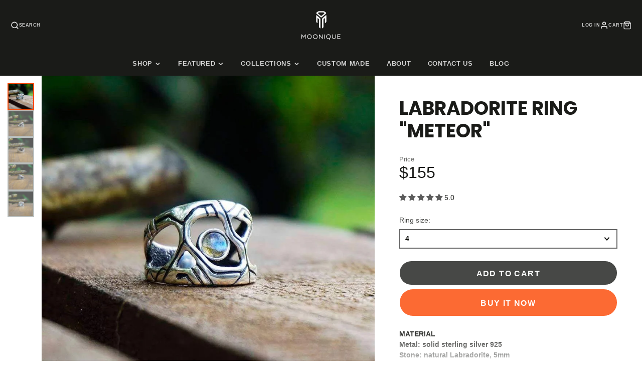

--- FILE ---
content_type: text/html; charset=utf-8
request_url: https://mooniquecreation.com/en-it/products/silver-labradorite-ring-meteor
body_size: 54567
content:
<!doctype html>
<html class="no-js" lang="en">
  <head>
    <meta charset="utf-8">
    <meta http-equiv="X-UA-Compatible" content="IE=edge">
    <meta name="viewport" content="width=device-width,initial-scale=1">
    <meta name="theme-color" content="">
    <link rel="canonical" href="https://mooniquecreation.com/en-it/products/silver-labradorite-ring-meteor">
    <link rel="preconnect" href="https://cdn.shopify.com" crossorigin><link rel="icon" type="image/png" href="//mooniquecreation.com/cdn/shop/files/LOGO_32_32_32x32.png?v=1613612257"><link rel="preconnect" href="https://fonts.shopifycdn.com" crossorigin><title>Silver Labradorite ring - METEOR</title>
    
    
      <meta name="description" content="Unique and beautiful gift for Anniversary, Birthday, Christmas, Valentines Day or any occasion. LABRADORITE is thought to be a magical stone that possesses powerful protective properties and helps its wearer to find their true path in life. FREE SHIPPING">
    

    

<meta property="og:site_name" content="Moonique">
<meta property="og:url" content="https://mooniquecreation.com/en-it/products/silver-labradorite-ring-meteor">
<meta property="og:title" content="Silver Labradorite ring - METEOR">
<meta property="og:type" content="product">
<meta property="og:description" content="Unique and beautiful gift for Anniversary, Birthday, Christmas, Valentines Day or any occasion. LABRADORITE is thought to be a magical stone that possesses powerful protective properties and helps its wearer to find their true path in life. FREE SHIPPING"><meta property="og:image" content="http://mooniquecreation.com/cdn/shop/products/il_fullxfull.1519553930_ht6r.jpg?v=1605210408">
  <meta property="og:image:secure_url" content="https://mooniquecreation.com/cdn/shop/products/il_fullxfull.1519553930_ht6r.jpg?v=1605210408">
  <meta property="og:image:width" content="917">
  <meta property="og:image:height" content="917"><meta property="og:price:amount" content="155.00">
  <meta property="og:price:currency" content="USD"><meta name="twitter:card" content="summary_large_image">
<meta name="twitter:title" content="Silver Labradorite ring - METEOR">
<meta name="twitter:description" content="Unique and beautiful gift for Anniversary, Birthday, Christmas, Valentines Day or any occasion. LABRADORITE is thought to be a magical stone that possesses powerful protective properties and helps its wearer to find their true path in life. FREE SHIPPING">

    <script src="//mooniquecreation.com/cdn/shop/t/55/assets/core.js?v=161069597237085396281768832802" defer="defer"></script>
    <script>window.performance && window.performance.mark && window.performance.mark('shopify.content_for_header.start');</script><meta name="google-site-verification" content="fmnVKVccU8bhj9desWbECdGMY6kYNJDCtB1X2fFFRj0">
<meta name="facebook-domain-verification" content="g59lwlvvabbjwqy55onfxblgqsigng">
<meta id="shopify-digital-wallet" name="shopify-digital-wallet" content="/50192253107/digital_wallets/dialog">
<meta name="shopify-checkout-api-token" content="0d87e41504f94e42ffe4be8967cb6061">
<meta id="in-context-paypal-metadata" data-shop-id="50192253107" data-venmo-supported="false" data-environment="production" data-locale="en_US" data-paypal-v4="true" data-currency="USD">
<link rel="alternate" hreflang="x-default" href="https://mooniquecreation.com/products/silver-labradorite-ring-meteor">
<link rel="alternate" hreflang="en" href="https://mooniquecreation.com/products/silver-labradorite-ring-meteor">
<link rel="alternate" hreflang="en-IT" href="https://mooniquecreation.com/en-it/products/silver-labradorite-ring-meteor">
<link rel="alternate" type="application/json+oembed" href="https://mooniquecreation.com/en-it/products/silver-labradorite-ring-meteor.oembed">
<script async="async" src="/checkouts/internal/preloads.js?locale=en-IT"></script>
<script id="shopify-features" type="application/json">{"accessToken":"0d87e41504f94e42ffe4be8967cb6061","betas":["rich-media-storefront-analytics"],"domain":"mooniquecreation.com","predictiveSearch":true,"shopId":50192253107,"locale":"en"}</script>
<script>var Shopify = Shopify || {};
Shopify.shop = "mooniquecreation.myshopify.com";
Shopify.locale = "en";
Shopify.currency = {"active":"USD","rate":"1.0"};
Shopify.country = "IT";
Shopify.theme = {"name":"Updated copy of Updated copy of General 2025 Ga...","id":150689939635,"schema_name":"Galleria","schema_version":"4.0.1","theme_store_id":851,"role":"main"};
Shopify.theme.handle = "null";
Shopify.theme.style = {"id":null,"handle":null};
Shopify.cdnHost = "mooniquecreation.com/cdn";
Shopify.routes = Shopify.routes || {};
Shopify.routes.root = "/en-it/";</script>
<script type="module">!function(o){(o.Shopify=o.Shopify||{}).modules=!0}(window);</script>
<script>!function(o){function n(){var o=[];function n(){o.push(Array.prototype.slice.apply(arguments))}return n.q=o,n}var t=o.Shopify=o.Shopify||{};t.loadFeatures=n(),t.autoloadFeatures=n()}(window);</script>
<script id="shop-js-analytics" type="application/json">{"pageType":"product"}</script>
<script defer="defer" async type="module" src="//mooniquecreation.com/cdn/shopifycloud/shop-js/modules/v2/client.init-shop-cart-sync_BN7fPSNr.en.esm.js"></script>
<script defer="defer" async type="module" src="//mooniquecreation.com/cdn/shopifycloud/shop-js/modules/v2/chunk.common_Cbph3Kss.esm.js"></script>
<script defer="defer" async type="module" src="//mooniquecreation.com/cdn/shopifycloud/shop-js/modules/v2/chunk.modal_DKumMAJ1.esm.js"></script>
<script type="module">
  await import("//mooniquecreation.com/cdn/shopifycloud/shop-js/modules/v2/client.init-shop-cart-sync_BN7fPSNr.en.esm.js");
await import("//mooniquecreation.com/cdn/shopifycloud/shop-js/modules/v2/chunk.common_Cbph3Kss.esm.js");
await import("//mooniquecreation.com/cdn/shopifycloud/shop-js/modules/v2/chunk.modal_DKumMAJ1.esm.js");

  window.Shopify.SignInWithShop?.initShopCartSync?.({"fedCMEnabled":true,"windoidEnabled":true});

</script>
<script>(function() {
  var isLoaded = false;
  function asyncLoad() {
    if (isLoaded) return;
    isLoaded = true;
    var urls = ["https:\/\/storage.nfcube.com\/instafeed-97b72f404bbe191e685358fca1e5745b.js?shop=mooniquecreation.myshopify.com"];
    for (var i = 0; i < urls.length; i++) {
      var s = document.createElement('script');
      s.type = 'text/javascript';
      s.async = true;
      s.src = urls[i];
      var x = document.getElementsByTagName('script')[0];
      x.parentNode.insertBefore(s, x);
    }
  };
  if(window.attachEvent) {
    window.attachEvent('onload', asyncLoad);
  } else {
    window.addEventListener('load', asyncLoad, false);
  }
})();</script>
<script id="__st">var __st={"a":50192253107,"offset":-18000,"reqid":"7bec6e28-aa61-474d-b3d9-26c885e78305-1770141607","pageurl":"mooniquecreation.com\/en-it\/products\/silver-labradorite-ring-meteor","u":"a969ab5a6554","p":"product","rtyp":"product","rid":5932040716467};</script>
<script>window.ShopifyPaypalV4VisibilityTracking = true;</script>
<script id="captcha-bootstrap">!function(){'use strict';const t='contact',e='account',n='new_comment',o=[[t,t],['blogs',n],['comments',n],[t,'customer']],c=[[e,'customer_login'],[e,'guest_login'],[e,'recover_customer_password'],[e,'create_customer']],r=t=>t.map((([t,e])=>`form[action*='/${t}']:not([data-nocaptcha='true']) input[name='form_type'][value='${e}']`)).join(','),a=t=>()=>t?[...document.querySelectorAll(t)].map((t=>t.form)):[];function s(){const t=[...o],e=r(t);return a(e)}const i='password',u='form_key',d=['recaptcha-v3-token','g-recaptcha-response','h-captcha-response',i],f=()=>{try{return window.sessionStorage}catch{return}},m='__shopify_v',_=t=>t.elements[u];function p(t,e,n=!1){try{const o=window.sessionStorage,c=JSON.parse(o.getItem(e)),{data:r}=function(t){const{data:e,action:n}=t;return t[m]||n?{data:e,action:n}:{data:t,action:n}}(c);for(const[e,n]of Object.entries(r))t.elements[e]&&(t.elements[e].value=n);n&&o.removeItem(e)}catch(o){console.error('form repopulation failed',{error:o})}}const l='form_type',E='cptcha';function T(t){t.dataset[E]=!0}const w=window,h=w.document,L='Shopify',v='ce_forms',y='captcha';let A=!1;((t,e)=>{const n=(g='f06e6c50-85a8-45c8-87d0-21a2b65856fe',I='https://cdn.shopify.com/shopifycloud/storefront-forms-hcaptcha/ce_storefront_forms_captcha_hcaptcha.v1.5.2.iife.js',D={infoText:'Protected by hCaptcha',privacyText:'Privacy',termsText:'Terms'},(t,e,n)=>{const o=w[L][v],c=o.bindForm;if(c)return c(t,g,e,D).then(n);var r;o.q.push([[t,g,e,D],n]),r=I,A||(h.body.append(Object.assign(h.createElement('script'),{id:'captcha-provider',async:!0,src:r})),A=!0)});var g,I,D;w[L]=w[L]||{},w[L][v]=w[L][v]||{},w[L][v].q=[],w[L][y]=w[L][y]||{},w[L][y].protect=function(t,e){n(t,void 0,e),T(t)},Object.freeze(w[L][y]),function(t,e,n,w,h,L){const[v,y,A,g]=function(t,e,n){const i=e?o:[],u=t?c:[],d=[...i,...u],f=r(d),m=r(i),_=r(d.filter((([t,e])=>n.includes(e))));return[a(f),a(m),a(_),s()]}(w,h,L),I=t=>{const e=t.target;return e instanceof HTMLFormElement?e:e&&e.form},D=t=>v().includes(t);t.addEventListener('submit',(t=>{const e=I(t);if(!e)return;const n=D(e)&&!e.dataset.hcaptchaBound&&!e.dataset.recaptchaBound,o=_(e),c=g().includes(e)&&(!o||!o.value);(n||c)&&t.preventDefault(),c&&!n&&(function(t){try{if(!f())return;!function(t){const e=f();if(!e)return;const n=_(t);if(!n)return;const o=n.value;o&&e.removeItem(o)}(t);const e=Array.from(Array(32),(()=>Math.random().toString(36)[2])).join('');!function(t,e){_(t)||t.append(Object.assign(document.createElement('input'),{type:'hidden',name:u})),t.elements[u].value=e}(t,e),function(t,e){const n=f();if(!n)return;const o=[...t.querySelectorAll(`input[type='${i}']`)].map((({name:t})=>t)),c=[...d,...o],r={};for(const[a,s]of new FormData(t).entries())c.includes(a)||(r[a]=s);n.setItem(e,JSON.stringify({[m]:1,action:t.action,data:r}))}(t,e)}catch(e){console.error('failed to persist form',e)}}(e),e.submit())}));const S=(t,e)=>{t&&!t.dataset[E]&&(n(t,e.some((e=>e===t))),T(t))};for(const o of['focusin','change'])t.addEventListener(o,(t=>{const e=I(t);D(e)&&S(e,y())}));const B=e.get('form_key'),M=e.get(l),P=B&&M;t.addEventListener('DOMContentLoaded',(()=>{const t=y();if(P)for(const e of t)e.elements[l].value===M&&p(e,B);[...new Set([...A(),...v().filter((t=>'true'===t.dataset.shopifyCaptcha))])].forEach((e=>S(e,t)))}))}(h,new URLSearchParams(w.location.search),n,t,e,['guest_login'])})(!0,!0)}();</script>
<script integrity="sha256-4kQ18oKyAcykRKYeNunJcIwy7WH5gtpwJnB7kiuLZ1E=" data-source-attribution="shopify.loadfeatures" defer="defer" src="//mooniquecreation.com/cdn/shopifycloud/storefront/assets/storefront/load_feature-a0a9edcb.js" crossorigin="anonymous"></script>
<script data-source-attribution="shopify.dynamic_checkout.dynamic.init">var Shopify=Shopify||{};Shopify.PaymentButton=Shopify.PaymentButton||{isStorefrontPortableWallets:!0,init:function(){window.Shopify.PaymentButton.init=function(){};var t=document.createElement("script");t.src="https://mooniquecreation.com/cdn/shopifycloud/portable-wallets/latest/portable-wallets.en.js",t.type="module",document.head.appendChild(t)}};
</script>
<script data-source-attribution="shopify.dynamic_checkout.buyer_consent">
  function portableWalletsHideBuyerConsent(e){var t=document.getElementById("shopify-buyer-consent"),n=document.getElementById("shopify-subscription-policy-button");t&&n&&(t.classList.add("hidden"),t.setAttribute("aria-hidden","true"),n.removeEventListener("click",e))}function portableWalletsShowBuyerConsent(e){var t=document.getElementById("shopify-buyer-consent"),n=document.getElementById("shopify-subscription-policy-button");t&&n&&(t.classList.remove("hidden"),t.removeAttribute("aria-hidden"),n.addEventListener("click",e))}window.Shopify?.PaymentButton&&(window.Shopify.PaymentButton.hideBuyerConsent=portableWalletsHideBuyerConsent,window.Shopify.PaymentButton.showBuyerConsent=portableWalletsShowBuyerConsent);
</script>
<script>
  function portableWalletsCleanup(e){e&&e.src&&console.error("Failed to load portable wallets script "+e.src);var t=document.querySelectorAll("shopify-accelerated-checkout .shopify-payment-button__skeleton, shopify-accelerated-checkout-cart .wallet-cart-button__skeleton"),e=document.getElementById("shopify-buyer-consent");for(let e=0;e<t.length;e++)t[e].remove();e&&e.remove()}function portableWalletsNotLoadedAsModule(e){e instanceof ErrorEvent&&"string"==typeof e.message&&e.message.includes("import.meta")&&"string"==typeof e.filename&&e.filename.includes("portable-wallets")&&(window.removeEventListener("error",portableWalletsNotLoadedAsModule),window.Shopify.PaymentButton.failedToLoad=e,"loading"===document.readyState?document.addEventListener("DOMContentLoaded",window.Shopify.PaymentButton.init):window.Shopify.PaymentButton.init())}window.addEventListener("error",portableWalletsNotLoadedAsModule);
</script>

<script type="module" src="https://mooniquecreation.com/cdn/shopifycloud/portable-wallets/latest/portable-wallets.en.js" onError="portableWalletsCleanup(this)" crossorigin="anonymous"></script>
<script nomodule>
  document.addEventListener("DOMContentLoaded", portableWalletsCleanup);
</script>

<link id="shopify-accelerated-checkout-styles" rel="stylesheet" media="screen" href="https://mooniquecreation.com/cdn/shopifycloud/portable-wallets/latest/accelerated-checkout-backwards-compat.css" crossorigin="anonymous">
<style id="shopify-accelerated-checkout-cart">
        #shopify-buyer-consent {
  margin-top: 1em;
  display: inline-block;
  width: 100%;
}

#shopify-buyer-consent.hidden {
  display: none;
}

#shopify-subscription-policy-button {
  background: none;
  border: none;
  padding: 0;
  text-decoration: underline;
  font-size: inherit;
  cursor: pointer;
}

#shopify-subscription-policy-button::before {
  box-shadow: none;
}

      </style>

<script>window.performance && window.performance.mark && window.performance.mark('shopify.content_for_header.end');</script>

    

  <style data-shopify>
    
    
    
    
    @font-face {
  font-family: Poppins;
  font-weight: 700;
  font-style: normal;
  font-display: swap;
  src: url("//mooniquecreation.com/cdn/fonts/poppins/poppins_n7.56758dcf284489feb014a026f3727f2f20a54626.woff2") format("woff2"),
       url("//mooniquecreation.com/cdn/fonts/poppins/poppins_n7.f34f55d9b3d3205d2cd6f64955ff4b36f0cfd8da.woff") format("woff");
}


    :root {
      --font-body-family: "system_ui", -apple-system, 'Segoe UI', Roboto, 'Helvetica Neue', 'Noto Sans', 'Liberation Sans', Arial, sans-serif, 'Apple Color Emoji', 'Segoe UI Emoji', 'Segoe UI Symbol', 'Noto Color Emoji';
      --font-body-style: normal;
      --font-body-weight: 400;
      --font-body-weight-bold: bold;

      --font-heading-family: Poppins, sans-serif;
      --font-heading-style: normal;
      --font-heading-weight: 700;

      --font-size-base: 14px;

      --line-height-base: 1.5;

    
      --headings-text-transfrom: uppercase;
    


      --color-text: 26, 27, 24;
      --color-background: 255, 255, 255;
      --color-alt-background: 239, 239, 239;
      --color-accent: 252, 69, 0;
      --color-accent-c: 255, 255, 255;
      --color-border: 147, 156, 154;
      --color-sale-price: 252, 69, 0;
      --color-star-rating: 92, 92, 92;
      --color-error: 220, 53, 69;
      --color-success: 25, 135, 84;
      --color-warning: 255, 193, 84;

      --spacer: 1rem;
      --color-link: 252, 69, 0;

    
    }
  </style>

    <link href="//mooniquecreation.com/cdn/shop/t/55/assets/core.css?v=163096320256330024241768832802" rel="stylesheet" type="text/css" media="all" />
    <link href="//mooniquecreation.com/cdn/shop/t/55/assets/button.css?v=23742799725038280331768832802" rel="stylesheet" type="text/css" media="all" />
    <link href="//mooniquecreation.com/cdn/shop/t/55/assets/grid.css?v=5270435188057093651768832802" rel="stylesheet" type="text/css" media="all" />
    <link href="//mooniquecreation.com/cdn/shop/t/55/assets/media.css?v=165467441814921808031768832802" rel="stylesheet" type="text/css" media="all" />
    <link href="//mooniquecreation.com/cdn/shop/t/55/assets/hero.css?v=90710490762018649331768832802" rel="stylesheet" type="text/css" media="all" />
    <link href="//mooniquecreation.com/cdn/shop/t/55/assets/price.css?v=31753938813150957691768832802" rel="stylesheet" type="text/css" media="all" />

    <link rel="stylesheet" href="//mooniquecreation.com/cdn/shop/t/55/assets/spinner.css?v=125212288647693193331768832802" media="print" onload="this.media='all'">
    <noscript><link href="//mooniquecreation.com/cdn/shop/t/55/assets/spinner.css?v=125212288647693193331768832802" rel="stylesheet" type="text/css" media="all" /></noscript>
    
      <link rel="stylesheet" href="//mooniquecreation.com/cdn/shop/t/55/assets/animation-section-reveal.css?v=32483217327666344871768832802" media="print" onload="this.media='all'">
    
<link rel="preload" as="font" href="//mooniquecreation.com/cdn/fonts/poppins/poppins_n7.56758dcf284489feb014a026f3727f2f20a54626.woff2" type="font/woff2" crossorigin><script>document.documentElement.className = document.documentElement.className.replace('no-js', 'js');</script>
  <!-- BEGIN app block: shopify://apps/judge-me-reviews/blocks/judgeme_core/61ccd3b1-a9f2-4160-9fe9-4fec8413e5d8 --><!-- Start of Judge.me Core -->






<link rel="dns-prefetch" href="https://cdnwidget.judge.me">
<link rel="dns-prefetch" href="https://cdn.judge.me">
<link rel="dns-prefetch" href="https://cdn1.judge.me">
<link rel="dns-prefetch" href="https://api.judge.me">

<script data-cfasync='false' class='jdgm-settings-script'>window.jdgmSettings={"pagination":5,"disable_web_reviews":false,"badge_no_review_text":"No reviews","badge_n_reviews_text":"{{ average_rating_1_decimal }}","badge_star_color":"#5C5C5C","hide_badge_preview_if_no_reviews":true,"badge_hide_text":false,"enforce_center_preview_badge":false,"widget_title":"Customer Reviews","widget_open_form_text":"Write a review","widget_close_form_text":"Cancel review","widget_refresh_page_text":"Refresh page","widget_summary_text":"Based on {{ number_of_reviews }} review/reviews","widget_no_review_text":"Be the first to write a review","widget_name_field_text":"Display name","widget_verified_name_field_text":"Verified Name (public)","widget_name_placeholder_text":"Display name","widget_required_field_error_text":"This field is required.","widget_email_field_text":"Email address","widget_verified_email_field_text":"Verified Email (private, can not be edited)","widget_email_placeholder_text":"Your email address","widget_email_field_error_text":"Please enter a valid email address.","widget_rating_field_text":"Rating","widget_review_title_field_text":"Review Title","widget_review_title_placeholder_text":"Give your review a title","widget_review_body_field_text":"Review content","widget_review_body_placeholder_text":"Start writing here...","widget_pictures_field_text":"Picture/Video (optional)","widget_submit_review_text":"Submit Review","widget_submit_verified_review_text":"Submit Verified Review","widget_submit_success_msg_with_auto_publish":"Thank you! Please refresh the page in a few moments to see your review. You can remove or edit your review by logging into \u003ca href='https://judge.me/login' target='_blank' rel='nofollow noopener'\u003eJudge.me\u003c/a\u003e","widget_submit_success_msg_no_auto_publish":"Thank you! Your review will be published as soon as it is approved by the shop admin. You can remove or edit your review by logging into \u003ca href='https://judge.me/login' target='_blank' rel='nofollow noopener'\u003eJudge.me\u003c/a\u003e","widget_show_default_reviews_out_of_total_text":"Showing {{ n_reviews_shown }} out of {{ n_reviews }} reviews.","widget_show_all_link_text":"Show all","widget_show_less_link_text":"Show less","widget_author_said_text":"{{ reviewer_name }} said:","widget_days_text":"{{ n }} days ago","widget_weeks_text":"{{ n }} week/weeks ago","widget_months_text":"{{ n }} month/months ago","widget_years_text":"{{ n }} year/years ago","widget_yesterday_text":"Yesterday","widget_today_text":"Today","widget_replied_text":"\u003e\u003e {{ shop_name }} replied:","widget_read_more_text":"Read more","widget_reviewer_name_as_initial":"","widget_rating_filter_color":"#fbcd0a","widget_rating_filter_see_all_text":"See all reviews","widget_sorting_most_recent_text":"Most Recent","widget_sorting_highest_rating_text":"Highest Rating","widget_sorting_lowest_rating_text":"Lowest Rating","widget_sorting_with_pictures_text":"Only Pictures","widget_sorting_most_helpful_text":"Most Helpful","widget_open_question_form_text":"Ask a question","widget_reviews_subtab_text":"Reviews","widget_questions_subtab_text":"Questions","widget_question_label_text":"Question","widget_answer_label_text":"Answer","widget_question_placeholder_text":"Write your question here","widget_submit_question_text":"Submit Question","widget_question_submit_success_text":"Thank you for your question! We will notify you once it gets answered.","widget_star_color":"#5C5C5C","verified_badge_text":"Verified","verified_badge_bg_color":"","verified_badge_text_color":"","verified_badge_placement":"left-of-reviewer-name","widget_review_max_height":"","widget_hide_border":false,"widget_social_share":false,"widget_thumb":false,"widget_review_location_show":false,"widget_location_format":"","all_reviews_include_out_of_store_products":true,"all_reviews_out_of_store_text":"(out of store)","all_reviews_pagination":100,"all_reviews_product_name_prefix_text":"about","enable_review_pictures":true,"enable_question_anwser":false,"widget_theme":"default","review_date_format":"dd/mm/yyyy","default_sort_method":"most-recent","widget_product_reviews_subtab_text":"Product Reviews","widget_shop_reviews_subtab_text":"Shop Reviews","widget_other_products_reviews_text":"Reviews for other products","widget_store_reviews_subtab_text":"Store reviews","widget_no_store_reviews_text":"This store hasn't received any reviews yet","widget_web_restriction_product_reviews_text":"This product hasn't received any reviews yet","widget_no_items_text":"No items found","widget_show_more_text":"Show more","widget_write_a_store_review_text":"Write a Store Review","widget_other_languages_heading":"Reviews in Other Languages","widget_translate_review_text":"Translate review to {{ language }}","widget_translating_review_text":"Translating...","widget_show_original_translation_text":"Show original ({{ language }})","widget_translate_review_failed_text":"Review couldn't be translated.","widget_translate_review_retry_text":"Retry","widget_translate_review_try_again_later_text":"Try again later","show_product_url_for_grouped_product":false,"widget_sorting_pictures_first_text":"Pictures First","show_pictures_on_all_rev_page_mobile":false,"show_pictures_on_all_rev_page_desktop":false,"floating_tab_hide_mobile_install_preference":false,"floating_tab_button_name":"★ Reviews","floating_tab_title":"Let customers speak for us","floating_tab_button_color":"","floating_tab_button_background_color":"","floating_tab_url":"","floating_tab_url_enabled":false,"floating_tab_tab_style":"text","all_reviews_text_badge_text":"Customers rate us {{ shop.metafields.judgeme.all_reviews_rating | round: 1 }}/5 based on {{ shop.metafields.judgeme.all_reviews_count }} reviews.","all_reviews_text_badge_text_branded_style":"{{ shop.metafields.judgeme.all_reviews_rating | round: 1 }} out of 5 stars based on {{ shop.metafields.judgeme.all_reviews_count }} reviews","is_all_reviews_text_badge_a_link":false,"show_stars_for_all_reviews_text_badge":false,"all_reviews_text_badge_url":"","all_reviews_text_style":"branded","all_reviews_text_color_style":"judgeme_brand_color","all_reviews_text_color":"#108474","all_reviews_text_show_jm_brand":true,"featured_carousel_show_header":true,"featured_carousel_title":"Let customers speak for us","testimonials_carousel_title":"Customers are saying","videos_carousel_title":"Real customer stories","cards_carousel_title":"Customers are saying","featured_carousel_count_text":"{{ n }} reviews","featured_carousel_add_link_to_all_reviews_page":false,"featured_carousel_url":"","featured_carousel_show_images":true,"featured_carousel_autoslide_interval":5,"featured_carousel_arrows_on_the_sides":false,"featured_carousel_height":250,"featured_carousel_width":100,"featured_carousel_image_size":100,"featured_carousel_image_height":250,"featured_carousel_arrow_color":"#939C9A","verified_count_badge_style":"branded","verified_count_badge_orientation":"horizontal","verified_count_badge_color_style":"judgeme_brand_color","verified_count_badge_color":"#108474","is_verified_count_badge_a_link":false,"verified_count_badge_url":"","verified_count_badge_show_jm_brand":true,"widget_rating_preset_default":5,"widget_first_sub_tab":"product-reviews","widget_show_histogram":true,"widget_histogram_use_custom_color":false,"widget_pagination_use_custom_color":false,"widget_star_use_custom_color":true,"widget_verified_badge_use_custom_color":false,"widget_write_review_use_custom_color":false,"picture_reminder_submit_button":"Upload Pictures","enable_review_videos":false,"mute_video_by_default":false,"widget_sorting_videos_first_text":"Videos First","widget_review_pending_text":"Pending","featured_carousel_items_for_large_screen":3,"social_share_options_order":"Facebook,Twitter","remove_microdata_snippet":true,"disable_json_ld":false,"enable_json_ld_products":false,"preview_badge_show_question_text":false,"preview_badge_no_question_text":"No questions","preview_badge_n_question_text":"{{ number_of_questions }} question/questions","qa_badge_show_icon":false,"qa_badge_position":"same-row","remove_judgeme_branding":false,"widget_add_search_bar":false,"widget_search_bar_placeholder":"Search","widget_sorting_verified_only_text":"Verified only","featured_carousel_theme":"vertical","featured_carousel_show_rating":true,"featured_carousel_show_title":true,"featured_carousel_show_body":true,"featured_carousel_show_date":true,"featured_carousel_show_reviewer":true,"featured_carousel_show_product":false,"featured_carousel_header_background_color":"#323737","featured_carousel_header_text_color":"#ffffff","featured_carousel_name_product_separator":"reviewed","featured_carousel_full_star_background":"#108474","featured_carousel_empty_star_background":"#dadada","featured_carousel_vertical_theme_background":"#EFEFEF","featured_carousel_verified_badge_enable":true,"featured_carousel_verified_badge_color":"#D1B280","featured_carousel_border_style":"round","featured_carousel_review_line_length_limit":3,"featured_carousel_more_reviews_button_text":"Read more reviews","featured_carousel_view_product_button_text":"View product","all_reviews_page_load_reviews_on":"scroll","all_reviews_page_load_more_text":"Load More Reviews","disable_fb_tab_reviews":false,"enable_ajax_cdn_cache":false,"widget_advanced_speed_features":5,"widget_public_name_text":"displayed publicly like","default_reviewer_name":"John Smith","default_reviewer_name_has_non_latin":true,"widget_reviewer_anonymous":"Anonymous","medals_widget_title":"Judge.me Review Medals","medals_widget_background_color":"#f9fafb","medals_widget_position":"footer_all_pages","medals_widget_border_color":"#f9fafb","medals_widget_verified_text_position":"left","medals_widget_use_monochromatic_version":false,"medals_widget_elements_color":"#108474","show_reviewer_avatar":true,"widget_invalid_yt_video_url_error_text":"Not a YouTube video URL","widget_max_length_field_error_text":"Please enter no more than {0} characters.","widget_show_country_flag":false,"widget_show_collected_via_shop_app":true,"widget_verified_by_shop_badge_style":"light","widget_verified_by_shop_text":"Verified by Shop","widget_show_photo_gallery":false,"widget_load_with_code_splitting":true,"widget_ugc_install_preference":false,"widget_ugc_title":"Made by us, Shared by you","widget_ugc_subtitle":"Tag us to see your picture featured in our page","widget_ugc_arrows_color":"#ffffff","widget_ugc_primary_button_text":"Buy Now","widget_ugc_primary_button_background_color":"#108474","widget_ugc_primary_button_text_color":"#ffffff","widget_ugc_primary_button_border_width":"0","widget_ugc_primary_button_border_style":"none","widget_ugc_primary_button_border_color":"#108474","widget_ugc_primary_button_border_radius":"25","widget_ugc_secondary_button_text":"Load More","widget_ugc_secondary_button_background_color":"#ffffff","widget_ugc_secondary_button_text_color":"#108474","widget_ugc_secondary_button_border_width":"2","widget_ugc_secondary_button_border_style":"solid","widget_ugc_secondary_button_border_color":"#108474","widget_ugc_secondary_button_border_radius":"25","widget_ugc_reviews_button_text":"View Reviews","widget_ugc_reviews_button_background_color":"#ffffff","widget_ugc_reviews_button_text_color":"#108474","widget_ugc_reviews_button_border_width":"2","widget_ugc_reviews_button_border_style":"solid","widget_ugc_reviews_button_border_color":"#108474","widget_ugc_reviews_button_border_radius":"25","widget_ugc_reviews_button_link_to":"judgeme-reviews-page","widget_ugc_show_post_date":true,"widget_ugc_max_width":"800","widget_rating_metafield_value_type":true,"widget_primary_color":"#5C5C5C","widget_enable_secondary_color":true,"widget_secondary_color":"#ababab","widget_summary_average_rating_text":"{{ average_rating }} out of 5","widget_media_grid_title":"Customer photos \u0026 videos","widget_media_grid_see_more_text":"See more","widget_round_style":false,"widget_show_product_medals":false,"widget_verified_by_judgeme_text":"Verified by Judge.me","widget_show_store_medals":true,"widget_verified_by_judgeme_text_in_store_medals":"Verified by Judge.me","widget_media_field_exceed_quantity_message":"Sorry, we can only accept {{ max_media }} for one review.","widget_media_field_exceed_limit_message":"{{ file_name }} is too large, please select a {{ media_type }} less than {{ size_limit }}MB.","widget_review_submitted_text":"Review Submitted!","widget_question_submitted_text":"Question Submitted!","widget_close_form_text_question":"Cancel","widget_write_your_answer_here_text":"Write your answer here","widget_enabled_branded_link":true,"widget_show_collected_by_judgeme":true,"widget_reviewer_name_color":"","widget_write_review_text_color":"","widget_write_review_bg_color":"","widget_collected_by_judgeme_text":"collected by Judge.me","widget_pagination_type":"standard","widget_load_more_text":"Load More","widget_load_more_color":"#108474","widget_full_review_text":"Full Review","widget_read_more_reviews_text":"Read More Reviews","widget_read_questions_text":"Read Questions","widget_questions_and_answers_text":"Questions \u0026 Answers","widget_verified_by_text":"Verified by","widget_verified_text":"Verified","widget_number_of_reviews_text":"{{ number_of_reviews }} reviews","widget_back_button_text":"Back","widget_next_button_text":"Next","widget_custom_forms_filter_button":"Filters","custom_forms_style":"horizontal","widget_show_review_information":false,"how_reviews_are_collected":"How reviews are collected?","widget_show_review_keywords":false,"widget_gdpr_statement":"How we use your data: We'll only contact you about the review you left, and only if necessary. By submitting your review, you agree to Judge.me's \u003ca href='https://judge.me/terms' target='_blank' rel='nofollow noopener'\u003eterms\u003c/a\u003e, \u003ca href='https://judge.me/privacy' target='_blank' rel='nofollow noopener'\u003eprivacy\u003c/a\u003e and \u003ca href='https://judge.me/content-policy' target='_blank' rel='nofollow noopener'\u003econtent\u003c/a\u003e policies.","widget_multilingual_sorting_enabled":false,"widget_translate_review_content_enabled":false,"widget_translate_review_content_method":"manual","popup_widget_review_selection":"automatically_with_pictures","popup_widget_round_border_style":true,"popup_widget_show_title":true,"popup_widget_show_body":true,"popup_widget_show_reviewer":false,"popup_widget_show_product":true,"popup_widget_show_pictures":true,"popup_widget_use_review_picture":true,"popup_widget_show_on_home_page":true,"popup_widget_show_on_product_page":true,"popup_widget_show_on_collection_page":true,"popup_widget_show_on_cart_page":true,"popup_widget_position":"bottom_left","popup_widget_first_review_delay":5,"popup_widget_duration":5,"popup_widget_interval":5,"popup_widget_review_count":5,"popup_widget_hide_on_mobile":true,"review_snippet_widget_round_border_style":true,"review_snippet_widget_card_color":"#FFFFFF","review_snippet_widget_slider_arrows_background_color":"#FFFFFF","review_snippet_widget_slider_arrows_color":"#000000","review_snippet_widget_star_color":"#108474","show_product_variant":false,"all_reviews_product_variant_label_text":"Variant: ","widget_show_verified_branding":true,"widget_ai_summary_title":"Customers say","widget_ai_summary_disclaimer":"AI-powered review summary based on recent customer reviews","widget_show_ai_summary":false,"widget_show_ai_summary_bg":false,"widget_show_review_title_input":true,"redirect_reviewers_invited_via_email":"review_widget","request_store_review_after_product_review":false,"request_review_other_products_in_order":false,"review_form_color_scheme":"default","review_form_corner_style":"square","review_form_star_color":{},"review_form_text_color":"#333333","review_form_background_color":"#ffffff","review_form_field_background_color":"#fafafa","review_form_button_color":{},"review_form_button_text_color":"#ffffff","review_form_modal_overlay_color":"#000000","review_content_screen_title_text":"How would you rate this product?","review_content_introduction_text":"We would love it if you would share a bit about your experience.","store_review_form_title_text":"How would you rate this store?","store_review_form_introduction_text":"We would love it if you would share a bit about your experience.","show_review_guidance_text":true,"one_star_review_guidance_text":"Poor","five_star_review_guidance_text":"Great","customer_information_screen_title_text":"About you","customer_information_introduction_text":"Please tell us more about you.","custom_questions_screen_title_text":"Your experience in more detail","custom_questions_introduction_text":"Here are a few questions to help us understand more about your experience.","review_submitted_screen_title_text":"Thanks for your review!","review_submitted_screen_thank_you_text":"We are processing it and it will appear on the store soon.","review_submitted_screen_email_verification_text":"Please confirm your email by clicking the link we just sent you. This helps us keep reviews authentic.","review_submitted_request_store_review_text":"Would you like to share your experience of shopping with us?","review_submitted_review_other_products_text":"Would you like to review these products?","store_review_screen_title_text":"Would you like to share your experience of shopping with us?","store_review_introduction_text":"We value your feedback and use it to improve. Please share any thoughts or suggestions you have.","reviewer_media_screen_title_picture_text":"Share a picture","reviewer_media_introduction_picture_text":"Upload a photo to support your review.","reviewer_media_screen_title_video_text":"Share a video","reviewer_media_introduction_video_text":"Upload a video to support your review.","reviewer_media_screen_title_picture_or_video_text":"Share a picture or video","reviewer_media_introduction_picture_or_video_text":"Upload a photo or video to support your review.","reviewer_media_youtube_url_text":"Paste your Youtube URL here","advanced_settings_next_step_button_text":"Next","advanced_settings_close_review_button_text":"Close","modal_write_review_flow":false,"write_review_flow_required_text":"Required","write_review_flow_privacy_message_text":"We respect your privacy.","write_review_flow_anonymous_text":"Post review as anonymous","write_review_flow_visibility_text":"This won't be visible to other customers.","write_review_flow_multiple_selection_help_text":"Select as many as you like","write_review_flow_single_selection_help_text":"Select one option","write_review_flow_required_field_error_text":"This field is required","write_review_flow_invalid_email_error_text":"Please enter a valid email address","write_review_flow_max_length_error_text":"Max. {{ max_length }} characters.","write_review_flow_media_upload_text":"\u003cb\u003eClick to upload\u003c/b\u003e or drag and drop","write_review_flow_gdpr_statement":"We'll only contact you about your review if necessary. By submitting your review, you agree to our \u003ca href='https://judge.me/terms' target='_blank' rel='nofollow noopener'\u003eterms and conditions\u003c/a\u003e and \u003ca href='https://judge.me/privacy' target='_blank' rel='nofollow noopener'\u003eprivacy policy\u003c/a\u003e.","rating_only_reviews_enabled":false,"show_negative_reviews_help_screen":false,"new_review_flow_help_screen_rating_threshold":3,"negative_review_resolution_screen_title_text":"Tell us more","negative_review_resolution_text":"Your experience matters to us. If there were issues with your purchase, we're here to help. Feel free to reach out to us, we'd love the opportunity to make things right.","negative_review_resolution_button_text":"Contact us","negative_review_resolution_proceed_with_review_text":"Leave a review","negative_review_resolution_subject":"Issue with purchase from {{ shop_name }}.{{ order_name }}","preview_badge_collection_page_install_status":false,"widget_review_custom_css":"","preview_badge_custom_css":"","preview_badge_stars_count":"5-stars","featured_carousel_custom_css":"","floating_tab_custom_css":"","all_reviews_widget_custom_css":"","medals_widget_custom_css":"","verified_badge_custom_css":"","all_reviews_text_custom_css":"","transparency_badges_collected_via_store_invite":false,"transparency_badges_from_another_provider":false,"transparency_badges_collected_from_store_visitor":false,"transparency_badges_collected_by_verified_review_provider":false,"transparency_badges_earned_reward":false,"transparency_badges_collected_via_store_invite_text":"Review collected via store invitation","transparency_badges_from_another_provider_text":"Review collected from another provider","transparency_badges_collected_from_store_visitor_text":"Review collected from a store visitor","transparency_badges_written_in_google_text":"Review written in Google","transparency_badges_written_in_etsy_text":"Review written in Etsy","transparency_badges_written_in_shop_app_text":"Review written in Shop App","transparency_badges_earned_reward_text":"Review earned a reward for future purchase","product_review_widget_per_page":10,"widget_store_review_label_text":"Review about the store","checkout_comment_extension_title_on_product_page":"Customer Comments","checkout_comment_extension_num_latest_comment_show":5,"checkout_comment_extension_format":"name_and_timestamp","checkout_comment_customer_name":"last_initial","checkout_comment_comment_notification":true,"preview_badge_collection_page_install_preference":false,"preview_badge_home_page_install_preference":false,"preview_badge_product_page_install_preference":false,"review_widget_install_preference":"","review_carousel_install_preference":false,"floating_reviews_tab_install_preference":"none","verified_reviews_count_badge_install_preference":false,"all_reviews_text_install_preference":false,"review_widget_best_location":false,"judgeme_medals_install_preference":false,"review_widget_revamp_enabled":false,"review_widget_qna_enabled":false,"review_widget_header_theme":"minimal","review_widget_widget_title_enabled":true,"review_widget_header_text_size":"medium","review_widget_header_text_weight":"regular","review_widget_average_rating_style":"compact","review_widget_bar_chart_enabled":true,"review_widget_bar_chart_type":"numbers","review_widget_bar_chart_style":"standard","review_widget_expanded_media_gallery_enabled":false,"review_widget_reviews_section_theme":"standard","review_widget_image_style":"thumbnails","review_widget_review_image_ratio":"square","review_widget_stars_size":"medium","review_widget_verified_badge":"standard_text","review_widget_review_title_text_size":"medium","review_widget_review_text_size":"medium","review_widget_review_text_length":"medium","review_widget_number_of_columns_desktop":3,"review_widget_carousel_transition_speed":5,"review_widget_custom_questions_answers_display":"always","review_widget_button_text_color":"#FFFFFF","review_widget_text_color":"#000000","review_widget_lighter_text_color":"#7B7B7B","review_widget_corner_styling":"soft","review_widget_review_word_singular":"review","review_widget_review_word_plural":"reviews","review_widget_voting_label":"Helpful?","review_widget_shop_reply_label":"Reply from {{ shop_name }}:","review_widget_filters_title":"Filters","qna_widget_question_word_singular":"Question","qna_widget_question_word_plural":"Questions","qna_widget_answer_reply_label":"Answer from {{ answerer_name }}:","qna_content_screen_title_text":"Ask a question about this product","qna_widget_question_required_field_error_text":"Please enter your question.","qna_widget_flow_gdpr_statement":"We'll only contact you about your question if necessary. By submitting your question, you agree to our \u003ca href='https://judge.me/terms' target='_blank' rel='nofollow noopener'\u003eterms and conditions\u003c/a\u003e and \u003ca href='https://judge.me/privacy' target='_blank' rel='nofollow noopener'\u003eprivacy policy\u003c/a\u003e.","qna_widget_question_submitted_text":"Thanks for your question!","qna_widget_close_form_text_question":"Close","qna_widget_question_submit_success_text":"We’ll notify you by email when your question is answered.","all_reviews_widget_v2025_enabled":false,"all_reviews_widget_v2025_header_theme":"default","all_reviews_widget_v2025_widget_title_enabled":true,"all_reviews_widget_v2025_header_text_size":"medium","all_reviews_widget_v2025_header_text_weight":"regular","all_reviews_widget_v2025_average_rating_style":"compact","all_reviews_widget_v2025_bar_chart_enabled":true,"all_reviews_widget_v2025_bar_chart_type":"numbers","all_reviews_widget_v2025_bar_chart_style":"standard","all_reviews_widget_v2025_expanded_media_gallery_enabled":false,"all_reviews_widget_v2025_show_store_medals":true,"all_reviews_widget_v2025_show_photo_gallery":true,"all_reviews_widget_v2025_show_review_keywords":false,"all_reviews_widget_v2025_show_ai_summary":false,"all_reviews_widget_v2025_show_ai_summary_bg":false,"all_reviews_widget_v2025_add_search_bar":false,"all_reviews_widget_v2025_default_sort_method":"most-recent","all_reviews_widget_v2025_reviews_per_page":10,"all_reviews_widget_v2025_reviews_section_theme":"default","all_reviews_widget_v2025_image_style":"thumbnails","all_reviews_widget_v2025_review_image_ratio":"square","all_reviews_widget_v2025_stars_size":"medium","all_reviews_widget_v2025_verified_badge":"bold_badge","all_reviews_widget_v2025_review_title_text_size":"medium","all_reviews_widget_v2025_review_text_size":"medium","all_reviews_widget_v2025_review_text_length":"medium","all_reviews_widget_v2025_number_of_columns_desktop":3,"all_reviews_widget_v2025_carousel_transition_speed":5,"all_reviews_widget_v2025_custom_questions_answers_display":"always","all_reviews_widget_v2025_show_product_variant":false,"all_reviews_widget_v2025_show_reviewer_avatar":true,"all_reviews_widget_v2025_reviewer_name_as_initial":"","all_reviews_widget_v2025_review_location_show":false,"all_reviews_widget_v2025_location_format":"","all_reviews_widget_v2025_show_country_flag":false,"all_reviews_widget_v2025_verified_by_shop_badge_style":"light","all_reviews_widget_v2025_social_share":false,"all_reviews_widget_v2025_social_share_options_order":"Facebook,Twitter,LinkedIn,Pinterest","all_reviews_widget_v2025_pagination_type":"standard","all_reviews_widget_v2025_button_text_color":"#FFFFFF","all_reviews_widget_v2025_text_color":"#000000","all_reviews_widget_v2025_lighter_text_color":"#7B7B7B","all_reviews_widget_v2025_corner_styling":"soft","all_reviews_widget_v2025_title":"Customer reviews","all_reviews_widget_v2025_ai_summary_title":"Customers say about this store","all_reviews_widget_v2025_no_review_text":"Be the first to write a review","platform":"shopify","branding_url":"https://app.judge.me/reviews","branding_text":"Powered by Judge.me","locale":"en","reply_name":"Moonique","widget_version":"3.0","footer":true,"autopublish":true,"review_dates":true,"enable_custom_form":false,"shop_locale":"en","enable_multi_locales_translations":false,"show_review_title_input":true,"review_verification_email_status":"always","can_be_branded":false,"reply_name_text":"Moonique"};</script> <style class='jdgm-settings-style'>.jdgm-xx{left:0}:root{--jdgm-primary-color: #5C5C5C;--jdgm-secondary-color: #ababab;--jdgm-star-color: #5C5C5C;--jdgm-write-review-text-color: white;--jdgm-write-review-bg-color: #5C5C5C;--jdgm-paginate-color: #5C5C5C;--jdgm-border-radius: 0;--jdgm-reviewer-name-color: #5C5C5C}.jdgm-histogram__bar-content{background-color:#5C5C5C}.jdgm-rev[data-verified-buyer=true] .jdgm-rev__icon.jdgm-rev__icon:after,.jdgm-rev__buyer-badge.jdgm-rev__buyer-badge{color:white;background-color:#5C5C5C}.jdgm-review-widget--small .jdgm-gallery.jdgm-gallery .jdgm-gallery__thumbnail-link:nth-child(8) .jdgm-gallery__thumbnail-wrapper.jdgm-gallery__thumbnail-wrapper:before{content:"See more"}@media only screen and (min-width: 768px){.jdgm-gallery.jdgm-gallery .jdgm-gallery__thumbnail-link:nth-child(8) .jdgm-gallery__thumbnail-wrapper.jdgm-gallery__thumbnail-wrapper:before{content:"See more"}}.jdgm-preview-badge .jdgm-star.jdgm-star{color:#5C5C5C}.jdgm-prev-badge[data-average-rating='0.00']{display:none !important}.jdgm-author-all-initials{display:none !important}.jdgm-author-last-initial{display:none !important}.jdgm-rev-widg__title{visibility:hidden}.jdgm-rev-widg__summary-text{visibility:hidden}.jdgm-prev-badge__text{visibility:hidden}.jdgm-rev__prod-link-prefix:before{content:'about'}.jdgm-rev__variant-label:before{content:'Variant: '}.jdgm-rev__out-of-store-text:before{content:'(out of store)'}@media only screen and (min-width: 768px){.jdgm-rev__pics .jdgm-rev_all-rev-page-picture-separator,.jdgm-rev__pics .jdgm-rev__product-picture{display:none}}@media only screen and (max-width: 768px){.jdgm-rev__pics .jdgm-rev_all-rev-page-picture-separator,.jdgm-rev__pics .jdgm-rev__product-picture{display:none}}.jdgm-preview-badge[data-template="product"]{display:none !important}.jdgm-preview-badge[data-template="collection"]{display:none !important}.jdgm-preview-badge[data-template="index"]{display:none !important}.jdgm-review-widget[data-from-snippet="true"]{display:none !important}.jdgm-verified-count-badget[data-from-snippet="true"]{display:none !important}.jdgm-carousel-wrapper[data-from-snippet="true"]{display:none !important}.jdgm-all-reviews-text[data-from-snippet="true"]{display:none !important}.jdgm-medals-section[data-from-snippet="true"]{display:none !important}.jdgm-ugc-media-wrapper[data-from-snippet="true"]{display:none !important}.jdgm-rev__transparency-badge[data-badge-type="review_collected_via_store_invitation"]{display:none !important}.jdgm-rev__transparency-badge[data-badge-type="review_collected_from_another_provider"]{display:none !important}.jdgm-rev__transparency-badge[data-badge-type="review_collected_from_store_visitor"]{display:none !important}.jdgm-rev__transparency-badge[data-badge-type="review_written_in_etsy"]{display:none !important}.jdgm-rev__transparency-badge[data-badge-type="review_written_in_google_business"]{display:none !important}.jdgm-rev__transparency-badge[data-badge-type="review_written_in_shop_app"]{display:none !important}.jdgm-rev__transparency-badge[data-badge-type="review_earned_for_future_purchase"]{display:none !important}.jdgm-review-snippet-widget .jdgm-rev-snippet-widget__cards-container .jdgm-rev-snippet-card{border-radius:8px;background:#fff}.jdgm-review-snippet-widget .jdgm-rev-snippet-widget__cards-container .jdgm-rev-snippet-card__rev-rating .jdgm-star{color:#108474}.jdgm-review-snippet-widget .jdgm-rev-snippet-widget__prev-btn,.jdgm-review-snippet-widget .jdgm-rev-snippet-widget__next-btn{border-radius:50%;background:#fff}.jdgm-review-snippet-widget .jdgm-rev-snippet-widget__prev-btn>svg,.jdgm-review-snippet-widget .jdgm-rev-snippet-widget__next-btn>svg{fill:#000}.jdgm-full-rev-modal.rev-snippet-widget .jm-mfp-container .jm-mfp-content,.jdgm-full-rev-modal.rev-snippet-widget .jm-mfp-container .jdgm-full-rev__icon,.jdgm-full-rev-modal.rev-snippet-widget .jm-mfp-container .jdgm-full-rev__pic-img,.jdgm-full-rev-modal.rev-snippet-widget .jm-mfp-container .jdgm-full-rev__reply{border-radius:8px}.jdgm-full-rev-modal.rev-snippet-widget .jm-mfp-container .jdgm-full-rev[data-verified-buyer="true"] .jdgm-full-rev__icon::after{border-radius:8px}.jdgm-full-rev-modal.rev-snippet-widget .jm-mfp-container .jdgm-full-rev .jdgm-rev__buyer-badge{border-radius:calc( 8px / 2 )}.jdgm-full-rev-modal.rev-snippet-widget .jm-mfp-container .jdgm-full-rev .jdgm-full-rev__replier::before{content:'Moonique'}.jdgm-full-rev-modal.rev-snippet-widget .jm-mfp-container .jdgm-full-rev .jdgm-full-rev__product-button{border-radius:calc( 8px * 6 )}
</style> <style class='jdgm-settings-style'></style>

  
  
  
  <style class='jdgm-miracle-styles'>
  @-webkit-keyframes jdgm-spin{0%{-webkit-transform:rotate(0deg);-ms-transform:rotate(0deg);transform:rotate(0deg)}100%{-webkit-transform:rotate(359deg);-ms-transform:rotate(359deg);transform:rotate(359deg)}}@keyframes jdgm-spin{0%{-webkit-transform:rotate(0deg);-ms-transform:rotate(0deg);transform:rotate(0deg)}100%{-webkit-transform:rotate(359deg);-ms-transform:rotate(359deg);transform:rotate(359deg)}}@font-face{font-family:'JudgemeStar';src:url("[data-uri]") format("woff");font-weight:normal;font-style:normal}.jdgm-star{font-family:'JudgemeStar';display:inline !important;text-decoration:none !important;padding:0 4px 0 0 !important;margin:0 !important;font-weight:bold;opacity:1;-webkit-font-smoothing:antialiased;-moz-osx-font-smoothing:grayscale}.jdgm-star:hover{opacity:1}.jdgm-star:last-of-type{padding:0 !important}.jdgm-star.jdgm--on:before{content:"\e000"}.jdgm-star.jdgm--off:before{content:"\e001"}.jdgm-star.jdgm--half:before{content:"\e002"}.jdgm-widget *{margin:0;line-height:1.4;-webkit-box-sizing:border-box;-moz-box-sizing:border-box;box-sizing:border-box;-webkit-overflow-scrolling:touch}.jdgm-hidden{display:none !important;visibility:hidden !important}.jdgm-temp-hidden{display:none}.jdgm-spinner{width:40px;height:40px;margin:auto;border-radius:50%;border-top:2px solid #eee;border-right:2px solid #eee;border-bottom:2px solid #eee;border-left:2px solid #ccc;-webkit-animation:jdgm-spin 0.8s infinite linear;animation:jdgm-spin 0.8s infinite linear}.jdgm-prev-badge{display:block !important}

</style>


  
  
   


<script data-cfasync='false' class='jdgm-script'>
!function(e){window.jdgm=window.jdgm||{},jdgm.CDN_HOST="https://cdnwidget.judge.me/",jdgm.CDN_HOST_ALT="https://cdn2.judge.me/cdn/widget_frontend/",jdgm.API_HOST="https://api.judge.me/",jdgm.CDN_BASE_URL="https://cdn.shopify.com/extensions/019c2498-d26d-7297-acf7-c086a90dc11c/judgeme-extensions-340/assets/",
jdgm.docReady=function(d){(e.attachEvent?"complete"===e.readyState:"loading"!==e.readyState)?
setTimeout(d,0):e.addEventListener("DOMContentLoaded",d)},jdgm.loadCSS=function(d,t,o,a){
!o&&jdgm.loadCSS.requestedUrls.indexOf(d)>=0||(jdgm.loadCSS.requestedUrls.push(d),
(a=e.createElement("link")).rel="stylesheet",a.class="jdgm-stylesheet",a.media="nope!",
a.href=d,a.onload=function(){this.media="all",t&&setTimeout(t)},e.body.appendChild(a))},
jdgm.loadCSS.requestedUrls=[],jdgm.loadJS=function(e,d){var t=new XMLHttpRequest;
t.onreadystatechange=function(){4===t.readyState&&(Function(t.response)(),d&&d(t.response))},
t.open("GET",e),t.onerror=function(){if(e.indexOf(jdgm.CDN_HOST)===0&&jdgm.CDN_HOST_ALT!==jdgm.CDN_HOST){var f=e.replace(jdgm.CDN_HOST,jdgm.CDN_HOST_ALT);jdgm.loadJS(f,d)}},t.send()},jdgm.docReady((function(){(window.jdgmLoadCSS||e.querySelectorAll(
".jdgm-widget, .jdgm-all-reviews-page").length>0)&&(jdgmSettings.widget_load_with_code_splitting?
parseFloat(jdgmSettings.widget_version)>=3?jdgm.loadCSS(jdgm.CDN_HOST+"widget_v3/base.css"):
jdgm.loadCSS(jdgm.CDN_HOST+"widget/base.css"):jdgm.loadCSS(jdgm.CDN_HOST+"shopify_v2.css"),
jdgm.loadJS(jdgm.CDN_HOST+"loa"+"der.js"))}))}(document);
</script>
<noscript><link rel="stylesheet" type="text/css" media="all" href="https://cdnwidget.judge.me/shopify_v2.css"></noscript>

<!-- BEGIN app snippet: theme_fix_tags --><script>
  (function() {
    var jdgmThemeFixes = null;
    if (!jdgmThemeFixes) return;
    var thisThemeFix = jdgmThemeFixes[Shopify.theme.id];
    if (!thisThemeFix) return;

    if (thisThemeFix.html) {
      document.addEventListener("DOMContentLoaded", function() {
        var htmlDiv = document.createElement('div');
        htmlDiv.classList.add('jdgm-theme-fix-html');
        htmlDiv.innerHTML = thisThemeFix.html;
        document.body.append(htmlDiv);
      });
    };

    if (thisThemeFix.css) {
      var styleTag = document.createElement('style');
      styleTag.classList.add('jdgm-theme-fix-style');
      styleTag.innerHTML = thisThemeFix.css;
      document.head.append(styleTag);
    };

    if (thisThemeFix.js) {
      var scriptTag = document.createElement('script');
      scriptTag.classList.add('jdgm-theme-fix-script');
      scriptTag.innerHTML = thisThemeFix.js;
      document.head.append(scriptTag);
    };
  })();
</script>
<!-- END app snippet -->
<!-- End of Judge.me Core -->



<!-- END app block --><script src="https://cdn.shopify.com/extensions/019c2498-d26d-7297-acf7-c086a90dc11c/judgeme-extensions-340/assets/loader.js" type="text/javascript" defer="defer"></script>
<link href="https://monorail-edge.shopifysvc.com" rel="dns-prefetch">
<script>(function(){if ("sendBeacon" in navigator && "performance" in window) {try {var session_token_from_headers = performance.getEntriesByType('navigation')[0].serverTiming.find(x => x.name == '_s').description;} catch {var session_token_from_headers = undefined;}var session_cookie_matches = document.cookie.match(/_shopify_s=([^;]*)/);var session_token_from_cookie = session_cookie_matches && session_cookie_matches.length === 2 ? session_cookie_matches[1] : "";var session_token = session_token_from_headers || session_token_from_cookie || "";function handle_abandonment_event(e) {var entries = performance.getEntries().filter(function(entry) {return /monorail-edge.shopifysvc.com/.test(entry.name);});if (!window.abandonment_tracked && entries.length === 0) {window.abandonment_tracked = true;var currentMs = Date.now();var navigation_start = performance.timing.navigationStart;var payload = {shop_id: 50192253107,url: window.location.href,navigation_start,duration: currentMs - navigation_start,session_token,page_type: "product"};window.navigator.sendBeacon("https://monorail-edge.shopifysvc.com/v1/produce", JSON.stringify({schema_id: "online_store_buyer_site_abandonment/1.1",payload: payload,metadata: {event_created_at_ms: currentMs,event_sent_at_ms: currentMs}}));}}window.addEventListener('pagehide', handle_abandonment_event);}}());</script>
<script id="web-pixels-manager-setup">(function e(e,d,r,n,o){if(void 0===o&&(o={}),!Boolean(null===(a=null===(i=window.Shopify)||void 0===i?void 0:i.analytics)||void 0===a?void 0:a.replayQueue)){var i,a;window.Shopify=window.Shopify||{};var t=window.Shopify;t.analytics=t.analytics||{};var s=t.analytics;s.replayQueue=[],s.publish=function(e,d,r){return s.replayQueue.push([e,d,r]),!0};try{self.performance.mark("wpm:start")}catch(e){}var l=function(){var e={modern:/Edge?\/(1{2}[4-9]|1[2-9]\d|[2-9]\d{2}|\d{4,})\.\d+(\.\d+|)|Firefox\/(1{2}[4-9]|1[2-9]\d|[2-9]\d{2}|\d{4,})\.\d+(\.\d+|)|Chrom(ium|e)\/(9{2}|\d{3,})\.\d+(\.\d+|)|(Maci|X1{2}).+ Version\/(15\.\d+|(1[6-9]|[2-9]\d|\d{3,})\.\d+)([,.]\d+|)( \(\w+\)|)( Mobile\/\w+|) Safari\/|Chrome.+OPR\/(9{2}|\d{3,})\.\d+\.\d+|(CPU[ +]OS|iPhone[ +]OS|CPU[ +]iPhone|CPU IPhone OS|CPU iPad OS)[ +]+(15[._]\d+|(1[6-9]|[2-9]\d|\d{3,})[._]\d+)([._]\d+|)|Android:?[ /-](13[3-9]|1[4-9]\d|[2-9]\d{2}|\d{4,})(\.\d+|)(\.\d+|)|Android.+Firefox\/(13[5-9]|1[4-9]\d|[2-9]\d{2}|\d{4,})\.\d+(\.\d+|)|Android.+Chrom(ium|e)\/(13[3-9]|1[4-9]\d|[2-9]\d{2}|\d{4,})\.\d+(\.\d+|)|SamsungBrowser\/([2-9]\d|\d{3,})\.\d+/,legacy:/Edge?\/(1[6-9]|[2-9]\d|\d{3,})\.\d+(\.\d+|)|Firefox\/(5[4-9]|[6-9]\d|\d{3,})\.\d+(\.\d+|)|Chrom(ium|e)\/(5[1-9]|[6-9]\d|\d{3,})\.\d+(\.\d+|)([\d.]+$|.*Safari\/(?![\d.]+ Edge\/[\d.]+$))|(Maci|X1{2}).+ Version\/(10\.\d+|(1[1-9]|[2-9]\d|\d{3,})\.\d+)([,.]\d+|)( \(\w+\)|)( Mobile\/\w+|) Safari\/|Chrome.+OPR\/(3[89]|[4-9]\d|\d{3,})\.\d+\.\d+|(CPU[ +]OS|iPhone[ +]OS|CPU[ +]iPhone|CPU IPhone OS|CPU iPad OS)[ +]+(10[._]\d+|(1[1-9]|[2-9]\d|\d{3,})[._]\d+)([._]\d+|)|Android:?[ /-](13[3-9]|1[4-9]\d|[2-9]\d{2}|\d{4,})(\.\d+|)(\.\d+|)|Mobile Safari.+OPR\/([89]\d|\d{3,})\.\d+\.\d+|Android.+Firefox\/(13[5-9]|1[4-9]\d|[2-9]\d{2}|\d{4,})\.\d+(\.\d+|)|Android.+Chrom(ium|e)\/(13[3-9]|1[4-9]\d|[2-9]\d{2}|\d{4,})\.\d+(\.\d+|)|Android.+(UC? ?Browser|UCWEB|U3)[ /]?(15\.([5-9]|\d{2,})|(1[6-9]|[2-9]\d|\d{3,})\.\d+)\.\d+|SamsungBrowser\/(5\.\d+|([6-9]|\d{2,})\.\d+)|Android.+MQ{2}Browser\/(14(\.(9|\d{2,})|)|(1[5-9]|[2-9]\d|\d{3,})(\.\d+|))(\.\d+|)|K[Aa][Ii]OS\/(3\.\d+|([4-9]|\d{2,})\.\d+)(\.\d+|)/},d=e.modern,r=e.legacy,n=navigator.userAgent;return n.match(d)?"modern":n.match(r)?"legacy":"unknown"}(),u="modern"===l?"modern":"legacy",c=(null!=n?n:{modern:"",legacy:""})[u],f=function(e){return[e.baseUrl,"/wpm","/b",e.hashVersion,"modern"===e.buildTarget?"m":"l",".js"].join("")}({baseUrl:d,hashVersion:r,buildTarget:u}),m=function(e){var d=e.version,r=e.bundleTarget,n=e.surface,o=e.pageUrl,i=e.monorailEndpoint;return{emit:function(e){var a=e.status,t=e.errorMsg,s=(new Date).getTime(),l=JSON.stringify({metadata:{event_sent_at_ms:s},events:[{schema_id:"web_pixels_manager_load/3.1",payload:{version:d,bundle_target:r,page_url:o,status:a,surface:n,error_msg:t},metadata:{event_created_at_ms:s}}]});if(!i)return console&&console.warn&&console.warn("[Web Pixels Manager] No Monorail endpoint provided, skipping logging."),!1;try{return self.navigator.sendBeacon.bind(self.navigator)(i,l)}catch(e){}var u=new XMLHttpRequest;try{return u.open("POST",i,!0),u.setRequestHeader("Content-Type","text/plain"),u.send(l),!0}catch(e){return console&&console.warn&&console.warn("[Web Pixels Manager] Got an unhandled error while logging to Monorail."),!1}}}}({version:r,bundleTarget:l,surface:e.surface,pageUrl:self.location.href,monorailEndpoint:e.monorailEndpoint});try{o.browserTarget=l,function(e){var d=e.src,r=e.async,n=void 0===r||r,o=e.onload,i=e.onerror,a=e.sri,t=e.scriptDataAttributes,s=void 0===t?{}:t,l=document.createElement("script"),u=document.querySelector("head"),c=document.querySelector("body");if(l.async=n,l.src=d,a&&(l.integrity=a,l.crossOrigin="anonymous"),s)for(var f in s)if(Object.prototype.hasOwnProperty.call(s,f))try{l.dataset[f]=s[f]}catch(e){}if(o&&l.addEventListener("load",o),i&&l.addEventListener("error",i),u)u.appendChild(l);else{if(!c)throw new Error("Did not find a head or body element to append the script");c.appendChild(l)}}({src:f,async:!0,onload:function(){if(!function(){var e,d;return Boolean(null===(d=null===(e=window.Shopify)||void 0===e?void 0:e.analytics)||void 0===d?void 0:d.initialized)}()){var d=window.webPixelsManager.init(e)||void 0;if(d){var r=window.Shopify.analytics;r.replayQueue.forEach((function(e){var r=e[0],n=e[1],o=e[2];d.publishCustomEvent(r,n,o)})),r.replayQueue=[],r.publish=d.publishCustomEvent,r.visitor=d.visitor,r.initialized=!0}}},onerror:function(){return m.emit({status:"failed",errorMsg:"".concat(f," has failed to load")})},sri:function(e){var d=/^sha384-[A-Za-z0-9+/=]+$/;return"string"==typeof e&&d.test(e)}(c)?c:"",scriptDataAttributes:o}),m.emit({status:"loading"})}catch(e){m.emit({status:"failed",errorMsg:(null==e?void 0:e.message)||"Unknown error"})}}})({shopId: 50192253107,storefrontBaseUrl: "https://mooniquecreation.com",extensionsBaseUrl: "https://extensions.shopifycdn.com/cdn/shopifycloud/web-pixels-manager",monorailEndpoint: "https://monorail-edge.shopifysvc.com/unstable/produce_batch",surface: "storefront-renderer",enabledBetaFlags: ["2dca8a86"],webPixelsConfigList: [{"id":"1064927411","configuration":"{\"webPixelName\":\"Judge.me\"}","eventPayloadVersion":"v1","runtimeContext":"STRICT","scriptVersion":"34ad157958823915625854214640f0bf","type":"APP","apiClientId":683015,"privacyPurposes":["ANALYTICS"],"dataSharingAdjustments":{"protectedCustomerApprovalScopes":["read_customer_email","read_customer_name","read_customer_personal_data","read_customer_phone"]}},{"id":"480641203","configuration":"{\"config\":\"{\\\"pixel_id\\\":\\\"AW-400647442\\\",\\\"target_country\\\":\\\"US\\\",\\\"gtag_events\\\":[{\\\"type\\\":\\\"search\\\",\\\"action_label\\\":\\\"AW-400647442\\\/kqYSCKaQyIQDEJLKhb8B\\\"},{\\\"type\\\":\\\"begin_checkout\\\",\\\"action_label\\\":\\\"AW-400647442\\\/y7BLCKOQyIQDEJLKhb8B\\\"},{\\\"type\\\":\\\"view_item\\\",\\\"action_label\\\":[\\\"AW-400647442\\\/ZMsICJ2QyIQDEJLKhb8B\\\",\\\"MC-WY1837PQMH\\\"]},{\\\"type\\\":\\\"purchase\\\",\\\"action_label\\\":[\\\"AW-400647442\\\/j3cKCJqQyIQDEJLKhb8B\\\",\\\"MC-WY1837PQMH\\\"]},{\\\"type\\\":\\\"page_view\\\",\\\"action_label\\\":[\\\"AW-400647442\\\/ei_aCJeQyIQDEJLKhb8B\\\",\\\"MC-WY1837PQMH\\\"]},{\\\"type\\\":\\\"add_payment_info\\\",\\\"action_label\\\":\\\"AW-400647442\\\/xr_gCKmQyIQDEJLKhb8B\\\"},{\\\"type\\\":\\\"add_to_cart\\\",\\\"action_label\\\":\\\"AW-400647442\\\/qYYqCKCQyIQDEJLKhb8B\\\"}],\\\"enable_monitoring_mode\\\":false}\"}","eventPayloadVersion":"v1","runtimeContext":"OPEN","scriptVersion":"b2a88bafab3e21179ed38636efcd8a93","type":"APP","apiClientId":1780363,"privacyPurposes":[],"dataSharingAdjustments":{"protectedCustomerApprovalScopes":["read_customer_address","read_customer_email","read_customer_name","read_customer_personal_data","read_customer_phone"]}},{"id":"202670259","configuration":"{\"pixel_id\":\"857572451721454\",\"pixel_type\":\"facebook_pixel\",\"metaapp_system_user_token\":\"-\"}","eventPayloadVersion":"v1","runtimeContext":"OPEN","scriptVersion":"ca16bc87fe92b6042fbaa3acc2fbdaa6","type":"APP","apiClientId":2329312,"privacyPurposes":["ANALYTICS","MARKETING","SALE_OF_DATA"],"dataSharingAdjustments":{"protectedCustomerApprovalScopes":["read_customer_address","read_customer_email","read_customer_name","read_customer_personal_data","read_customer_phone"]}},{"id":"110067891","eventPayloadVersion":"v1","runtimeContext":"LAX","scriptVersion":"1","type":"CUSTOM","privacyPurposes":["ANALYTICS"],"name":"Google Analytics tag (migrated)"},{"id":"shopify-app-pixel","configuration":"{}","eventPayloadVersion":"v1","runtimeContext":"STRICT","scriptVersion":"0450","apiClientId":"shopify-pixel","type":"APP","privacyPurposes":["ANALYTICS","MARKETING"]},{"id":"shopify-custom-pixel","eventPayloadVersion":"v1","runtimeContext":"LAX","scriptVersion":"0450","apiClientId":"shopify-pixel","type":"CUSTOM","privacyPurposes":["ANALYTICS","MARKETING"]}],isMerchantRequest: false,initData: {"shop":{"name":"Moonique","paymentSettings":{"currencyCode":"USD"},"myshopifyDomain":"mooniquecreation.myshopify.com","countryCode":"UA","storefrontUrl":"https:\/\/mooniquecreation.com\/en-it"},"customer":null,"cart":null,"checkout":null,"productVariants":[{"price":{"amount":155.0,"currencyCode":"USD"},"product":{"title":"Labradorite ring \"METEOR\"","vendor":"MOONIQUEcreation","id":"5932040716467","untranslatedTitle":"Labradorite ring \"METEOR\"","url":"\/en-it\/products\/silver-labradorite-ring-meteor","type":"RING"},"id":"37047420059827","image":{"src":"\/\/mooniquecreation.com\/cdn\/shop\/products\/il_fullxfull.1519553930_ht6r.jpg?v=1605210408"},"sku":"","title":"4","untranslatedTitle":"4"},{"price":{"amount":155.0,"currencyCode":"USD"},"product":{"title":"Labradorite ring \"METEOR\"","vendor":"MOONIQUEcreation","id":"5932040716467","untranslatedTitle":"Labradorite ring \"METEOR\"","url":"\/en-it\/products\/silver-labradorite-ring-meteor","type":"RING"},"id":"37047420092595","image":{"src":"\/\/mooniquecreation.com\/cdn\/shop\/products\/il_fullxfull.1519553930_ht6r.jpg?v=1605210408"},"sku":"","title":"4 1\/4","untranslatedTitle":"4 1\/4"},{"price":{"amount":155.0,"currencyCode":"USD"},"product":{"title":"Labradorite ring \"METEOR\"","vendor":"MOONIQUEcreation","id":"5932040716467","untranslatedTitle":"Labradorite ring \"METEOR\"","url":"\/en-it\/products\/silver-labradorite-ring-meteor","type":"RING"},"id":"37047420125363","image":{"src":"\/\/mooniquecreation.com\/cdn\/shop\/products\/il_fullxfull.1519553930_ht6r.jpg?v=1605210408"},"sku":"","title":"4 1\/2","untranslatedTitle":"4 1\/2"},{"price":{"amount":155.0,"currencyCode":"USD"},"product":{"title":"Labradorite ring \"METEOR\"","vendor":"MOONIQUEcreation","id":"5932040716467","untranslatedTitle":"Labradorite ring \"METEOR\"","url":"\/en-it\/products\/silver-labradorite-ring-meteor","type":"RING"},"id":"37047420158131","image":{"src":"\/\/mooniquecreation.com\/cdn\/shop\/products\/il_fullxfull.1519553930_ht6r.jpg?v=1605210408"},"sku":"","title":"4 3\/4","untranslatedTitle":"4 3\/4"},{"price":{"amount":155.0,"currencyCode":"USD"},"product":{"title":"Labradorite ring \"METEOR\"","vendor":"MOONIQUEcreation","id":"5932040716467","untranslatedTitle":"Labradorite ring \"METEOR\"","url":"\/en-it\/products\/silver-labradorite-ring-meteor","type":"RING"},"id":"37047420190899","image":{"src":"\/\/mooniquecreation.com\/cdn\/shop\/products\/il_fullxfull.1519553930_ht6r.jpg?v=1605210408"},"sku":"","title":"5","untranslatedTitle":"5"},{"price":{"amount":155.0,"currencyCode":"USD"},"product":{"title":"Labradorite ring \"METEOR\"","vendor":"MOONIQUEcreation","id":"5932040716467","untranslatedTitle":"Labradorite ring \"METEOR\"","url":"\/en-it\/products\/silver-labradorite-ring-meteor","type":"RING"},"id":"37047420223667","image":{"src":"\/\/mooniquecreation.com\/cdn\/shop\/products\/il_fullxfull.1519553930_ht6r.jpg?v=1605210408"},"sku":"","title":"5 1\/4","untranslatedTitle":"5 1\/4"},{"price":{"amount":155.0,"currencyCode":"USD"},"product":{"title":"Labradorite ring \"METEOR\"","vendor":"MOONIQUEcreation","id":"5932040716467","untranslatedTitle":"Labradorite ring \"METEOR\"","url":"\/en-it\/products\/silver-labradorite-ring-meteor","type":"RING"},"id":"37047420256435","image":{"src":"\/\/mooniquecreation.com\/cdn\/shop\/products\/il_fullxfull.1519553930_ht6r.jpg?v=1605210408"},"sku":"","title":"5 1\/2","untranslatedTitle":"5 1\/2"},{"price":{"amount":155.0,"currencyCode":"USD"},"product":{"title":"Labradorite ring \"METEOR\"","vendor":"MOONIQUEcreation","id":"5932040716467","untranslatedTitle":"Labradorite ring \"METEOR\"","url":"\/en-it\/products\/silver-labradorite-ring-meteor","type":"RING"},"id":"37047420289203","image":{"src":"\/\/mooniquecreation.com\/cdn\/shop\/products\/il_fullxfull.1519553930_ht6r.jpg?v=1605210408"},"sku":"","title":"5 3\/4","untranslatedTitle":"5 3\/4"},{"price":{"amount":155.0,"currencyCode":"USD"},"product":{"title":"Labradorite ring \"METEOR\"","vendor":"MOONIQUEcreation","id":"5932040716467","untranslatedTitle":"Labradorite ring \"METEOR\"","url":"\/en-it\/products\/silver-labradorite-ring-meteor","type":"RING"},"id":"37047420321971","image":{"src":"\/\/mooniquecreation.com\/cdn\/shop\/products\/il_fullxfull.1519553930_ht6r.jpg?v=1605210408"},"sku":"","title":"6","untranslatedTitle":"6"},{"price":{"amount":155.0,"currencyCode":"USD"},"product":{"title":"Labradorite ring \"METEOR\"","vendor":"MOONIQUEcreation","id":"5932040716467","untranslatedTitle":"Labradorite ring \"METEOR\"","url":"\/en-it\/products\/silver-labradorite-ring-meteor","type":"RING"},"id":"37047420354739","image":{"src":"\/\/mooniquecreation.com\/cdn\/shop\/products\/il_fullxfull.1519553930_ht6r.jpg?v=1605210408"},"sku":"","title":"6 1\/4","untranslatedTitle":"6 1\/4"},{"price":{"amount":155.0,"currencyCode":"USD"},"product":{"title":"Labradorite ring \"METEOR\"","vendor":"MOONIQUEcreation","id":"5932040716467","untranslatedTitle":"Labradorite ring \"METEOR\"","url":"\/en-it\/products\/silver-labradorite-ring-meteor","type":"RING"},"id":"37047420387507","image":{"src":"\/\/mooniquecreation.com\/cdn\/shop\/products\/il_fullxfull.1519553930_ht6r.jpg?v=1605210408"},"sku":"","title":"6 1\/2","untranslatedTitle":"6 1\/2"},{"price":{"amount":155.0,"currencyCode":"USD"},"product":{"title":"Labradorite ring \"METEOR\"","vendor":"MOONIQUEcreation","id":"5932040716467","untranslatedTitle":"Labradorite ring \"METEOR\"","url":"\/en-it\/products\/silver-labradorite-ring-meteor","type":"RING"},"id":"37047420420275","image":{"src":"\/\/mooniquecreation.com\/cdn\/shop\/products\/il_fullxfull.1519553930_ht6r.jpg?v=1605210408"},"sku":"","title":"6 3\/4","untranslatedTitle":"6 3\/4"},{"price":{"amount":155.0,"currencyCode":"USD"},"product":{"title":"Labradorite ring \"METEOR\"","vendor":"MOONIQUEcreation","id":"5932040716467","untranslatedTitle":"Labradorite ring \"METEOR\"","url":"\/en-it\/products\/silver-labradorite-ring-meteor","type":"RING"},"id":"37047420485811","image":{"src":"\/\/mooniquecreation.com\/cdn\/shop\/products\/il_fullxfull.1519553930_ht6r.jpg?v=1605210408"},"sku":"","title":"7","untranslatedTitle":"7"},{"price":{"amount":155.0,"currencyCode":"USD"},"product":{"title":"Labradorite ring \"METEOR\"","vendor":"MOONIQUEcreation","id":"5932040716467","untranslatedTitle":"Labradorite ring \"METEOR\"","url":"\/en-it\/products\/silver-labradorite-ring-meteor","type":"RING"},"id":"37047420551347","image":{"src":"\/\/mooniquecreation.com\/cdn\/shop\/products\/il_fullxfull.1519553930_ht6r.jpg?v=1605210408"},"sku":"","title":"7 1\/4","untranslatedTitle":"7 1\/4"},{"price":{"amount":155.0,"currencyCode":"USD"},"product":{"title":"Labradorite ring \"METEOR\"","vendor":"MOONIQUEcreation","id":"5932040716467","untranslatedTitle":"Labradorite ring \"METEOR\"","url":"\/en-it\/products\/silver-labradorite-ring-meteor","type":"RING"},"id":"37047420584115","image":{"src":"\/\/mooniquecreation.com\/cdn\/shop\/products\/il_fullxfull.1519553930_ht6r.jpg?v=1605210408"},"sku":"","title":"7 1\/2","untranslatedTitle":"7 1\/2"},{"price":{"amount":155.0,"currencyCode":"USD"},"product":{"title":"Labradorite ring \"METEOR\"","vendor":"MOONIQUEcreation","id":"5932040716467","untranslatedTitle":"Labradorite ring \"METEOR\"","url":"\/en-it\/products\/silver-labradorite-ring-meteor","type":"RING"},"id":"37047420616883","image":{"src":"\/\/mooniquecreation.com\/cdn\/shop\/products\/il_fullxfull.1519553930_ht6r.jpg?v=1605210408"},"sku":"","title":"7 3\/4","untranslatedTitle":"7 3\/4"},{"price":{"amount":155.0,"currencyCode":"USD"},"product":{"title":"Labradorite ring \"METEOR\"","vendor":"MOONIQUEcreation","id":"5932040716467","untranslatedTitle":"Labradorite ring \"METEOR\"","url":"\/en-it\/products\/silver-labradorite-ring-meteor","type":"RING"},"id":"37047420649651","image":{"src":"\/\/mooniquecreation.com\/cdn\/shop\/products\/il_fullxfull.1519553930_ht6r.jpg?v=1605210408"},"sku":"","title":"8","untranslatedTitle":"8"},{"price":{"amount":155.0,"currencyCode":"USD"},"product":{"title":"Labradorite ring \"METEOR\"","vendor":"MOONIQUEcreation","id":"5932040716467","untranslatedTitle":"Labradorite ring \"METEOR\"","url":"\/en-it\/products\/silver-labradorite-ring-meteor","type":"RING"},"id":"37047420682419","image":{"src":"\/\/mooniquecreation.com\/cdn\/shop\/products\/il_fullxfull.1519553930_ht6r.jpg?v=1605210408"},"sku":"","title":"8 1\/4","untranslatedTitle":"8 1\/4"},{"price":{"amount":155.0,"currencyCode":"USD"},"product":{"title":"Labradorite ring \"METEOR\"","vendor":"MOONIQUEcreation","id":"5932040716467","untranslatedTitle":"Labradorite ring \"METEOR\"","url":"\/en-it\/products\/silver-labradorite-ring-meteor","type":"RING"},"id":"37047420715187","image":{"src":"\/\/mooniquecreation.com\/cdn\/shop\/products\/il_fullxfull.1519553930_ht6r.jpg?v=1605210408"},"sku":"","title":"8 1\/2","untranslatedTitle":"8 1\/2"},{"price":{"amount":155.0,"currencyCode":"USD"},"product":{"title":"Labradorite ring \"METEOR\"","vendor":"MOONIQUEcreation","id":"5932040716467","untranslatedTitle":"Labradorite ring \"METEOR\"","url":"\/en-it\/products\/silver-labradorite-ring-meteor","type":"RING"},"id":"37047420747955","image":{"src":"\/\/mooniquecreation.com\/cdn\/shop\/products\/il_fullxfull.1519553930_ht6r.jpg?v=1605210408"},"sku":"","title":"8 3\/4","untranslatedTitle":"8 3\/4"},{"price":{"amount":155.0,"currencyCode":"USD"},"product":{"title":"Labradorite ring \"METEOR\"","vendor":"MOONIQUEcreation","id":"5932040716467","untranslatedTitle":"Labradorite ring \"METEOR\"","url":"\/en-it\/products\/silver-labradorite-ring-meteor","type":"RING"},"id":"37047420780723","image":{"src":"\/\/mooniquecreation.com\/cdn\/shop\/products\/il_fullxfull.1519553930_ht6r.jpg?v=1605210408"},"sku":"","title":"9","untranslatedTitle":"9"},{"price":{"amount":155.0,"currencyCode":"USD"},"product":{"title":"Labradorite ring \"METEOR\"","vendor":"MOONIQUEcreation","id":"5932040716467","untranslatedTitle":"Labradorite ring \"METEOR\"","url":"\/en-it\/products\/silver-labradorite-ring-meteor","type":"RING"},"id":"37047420813491","image":{"src":"\/\/mooniquecreation.com\/cdn\/shop\/products\/il_fullxfull.1519553930_ht6r.jpg?v=1605210408"},"sku":"","title":"9 1\/4","untranslatedTitle":"9 1\/4"},{"price":{"amount":155.0,"currencyCode":"USD"},"product":{"title":"Labradorite ring \"METEOR\"","vendor":"MOONIQUEcreation","id":"5932040716467","untranslatedTitle":"Labradorite ring \"METEOR\"","url":"\/en-it\/products\/silver-labradorite-ring-meteor","type":"RING"},"id":"37047420846259","image":{"src":"\/\/mooniquecreation.com\/cdn\/shop\/products\/il_fullxfull.1519553930_ht6r.jpg?v=1605210408"},"sku":"","title":"9 1\/2","untranslatedTitle":"9 1\/2"},{"price":{"amount":155.0,"currencyCode":"USD"},"product":{"title":"Labradorite ring \"METEOR\"","vendor":"MOONIQUEcreation","id":"5932040716467","untranslatedTitle":"Labradorite ring \"METEOR\"","url":"\/en-it\/products\/silver-labradorite-ring-meteor","type":"RING"},"id":"37047420879027","image":{"src":"\/\/mooniquecreation.com\/cdn\/shop\/products\/il_fullxfull.1519553930_ht6r.jpg?v=1605210408"},"sku":"","title":"9 3\/4","untranslatedTitle":"9 3\/4"},{"price":{"amount":155.0,"currencyCode":"USD"},"product":{"title":"Labradorite ring \"METEOR\"","vendor":"MOONIQUEcreation","id":"5932040716467","untranslatedTitle":"Labradorite ring \"METEOR\"","url":"\/en-it\/products\/silver-labradorite-ring-meteor","type":"RING"},"id":"37047420911795","image":{"src":"\/\/mooniquecreation.com\/cdn\/shop\/products\/il_fullxfull.1519553930_ht6r.jpg?v=1605210408"},"sku":"","title":"10","untranslatedTitle":"10"},{"price":{"amount":155.0,"currencyCode":"USD"},"product":{"title":"Labradorite ring \"METEOR\"","vendor":"MOONIQUEcreation","id":"5932040716467","untranslatedTitle":"Labradorite ring \"METEOR\"","url":"\/en-it\/products\/silver-labradorite-ring-meteor","type":"RING"},"id":"37047420944563","image":{"src":"\/\/mooniquecreation.com\/cdn\/shop\/products\/il_fullxfull.1519553930_ht6r.jpg?v=1605210408"},"sku":"","title":"10 1\/4","untranslatedTitle":"10 1\/4"},{"price":{"amount":155.0,"currencyCode":"USD"},"product":{"title":"Labradorite ring \"METEOR\"","vendor":"MOONIQUEcreation","id":"5932040716467","untranslatedTitle":"Labradorite ring \"METEOR\"","url":"\/en-it\/products\/silver-labradorite-ring-meteor","type":"RING"},"id":"37047420977331","image":{"src":"\/\/mooniquecreation.com\/cdn\/shop\/products\/il_fullxfull.1519553930_ht6r.jpg?v=1605210408"},"sku":"","title":"10 1\/2","untranslatedTitle":"10 1\/2"},{"price":{"amount":155.0,"currencyCode":"USD"},"product":{"title":"Labradorite ring \"METEOR\"","vendor":"MOONIQUEcreation","id":"5932040716467","untranslatedTitle":"Labradorite ring \"METEOR\"","url":"\/en-it\/products\/silver-labradorite-ring-meteor","type":"RING"},"id":"37047421010099","image":{"src":"\/\/mooniquecreation.com\/cdn\/shop\/products\/il_fullxfull.1519553930_ht6r.jpg?v=1605210408"},"sku":"","title":"10 3\/4","untranslatedTitle":"10 3\/4"},{"price":{"amount":155.0,"currencyCode":"USD"},"product":{"title":"Labradorite ring \"METEOR\"","vendor":"MOONIQUEcreation","id":"5932040716467","untranslatedTitle":"Labradorite ring \"METEOR\"","url":"\/en-it\/products\/silver-labradorite-ring-meteor","type":"RING"},"id":"37047421042867","image":{"src":"\/\/mooniquecreation.com\/cdn\/shop\/products\/il_fullxfull.1519553930_ht6r.jpg?v=1605210408"},"sku":"","title":"11","untranslatedTitle":"11"},{"price":{"amount":155.0,"currencyCode":"USD"},"product":{"title":"Labradorite ring \"METEOR\"","vendor":"MOONIQUEcreation","id":"5932040716467","untranslatedTitle":"Labradorite ring \"METEOR\"","url":"\/en-it\/products\/silver-labradorite-ring-meteor","type":"RING"},"id":"37047421075635","image":{"src":"\/\/mooniquecreation.com\/cdn\/shop\/products\/il_fullxfull.1519553930_ht6r.jpg?v=1605210408"},"sku":"","title":"11 1\/4","untranslatedTitle":"11 1\/4"},{"price":{"amount":155.0,"currencyCode":"USD"},"product":{"title":"Labradorite ring \"METEOR\"","vendor":"MOONIQUEcreation","id":"5932040716467","untranslatedTitle":"Labradorite ring \"METEOR\"","url":"\/en-it\/products\/silver-labradorite-ring-meteor","type":"RING"},"id":"37047421108403","image":{"src":"\/\/mooniquecreation.com\/cdn\/shop\/products\/il_fullxfull.1519553930_ht6r.jpg?v=1605210408"},"sku":"","title":"11 1\/2","untranslatedTitle":"11 1\/2"},{"price":{"amount":155.0,"currencyCode":"USD"},"product":{"title":"Labradorite ring \"METEOR\"","vendor":"MOONIQUEcreation","id":"5932040716467","untranslatedTitle":"Labradorite ring \"METEOR\"","url":"\/en-it\/products\/silver-labradorite-ring-meteor","type":"RING"},"id":"37047421141171","image":{"src":"\/\/mooniquecreation.com\/cdn\/shop\/products\/il_fullxfull.1519553930_ht6r.jpg?v=1605210408"},"sku":"","title":"11 3\/4","untranslatedTitle":"11 3\/4"},{"price":{"amount":155.0,"currencyCode":"USD"},"product":{"title":"Labradorite ring \"METEOR\"","vendor":"MOONIQUEcreation","id":"5932040716467","untranslatedTitle":"Labradorite ring \"METEOR\"","url":"\/en-it\/products\/silver-labradorite-ring-meteor","type":"RING"},"id":"37047421173939","image":{"src":"\/\/mooniquecreation.com\/cdn\/shop\/products\/il_fullxfull.1519553930_ht6r.jpg?v=1605210408"},"sku":"","title":"12","untranslatedTitle":"12"},{"price":{"amount":155.0,"currencyCode":"USD"},"product":{"title":"Labradorite ring \"METEOR\"","vendor":"MOONIQUEcreation","id":"5932040716467","untranslatedTitle":"Labradorite ring \"METEOR\"","url":"\/en-it\/products\/silver-labradorite-ring-meteor","type":"RING"},"id":"37047421206707","image":{"src":"\/\/mooniquecreation.com\/cdn\/shop\/products\/il_fullxfull.1519553930_ht6r.jpg?v=1605210408"},"sku":"","title":"12 1\/4","untranslatedTitle":"12 1\/4"},{"price":{"amount":155.0,"currencyCode":"USD"},"product":{"title":"Labradorite ring \"METEOR\"","vendor":"MOONIQUEcreation","id":"5932040716467","untranslatedTitle":"Labradorite ring \"METEOR\"","url":"\/en-it\/products\/silver-labradorite-ring-meteor","type":"RING"},"id":"37047421239475","image":{"src":"\/\/mooniquecreation.com\/cdn\/shop\/products\/il_fullxfull.1519553930_ht6r.jpg?v=1605210408"},"sku":"","title":"12 1\/2","untranslatedTitle":"12 1\/2"},{"price":{"amount":155.0,"currencyCode":"USD"},"product":{"title":"Labradorite ring \"METEOR\"","vendor":"MOONIQUEcreation","id":"5932040716467","untranslatedTitle":"Labradorite ring \"METEOR\"","url":"\/en-it\/products\/silver-labradorite-ring-meteor","type":"RING"},"id":"37047421272243","image":{"src":"\/\/mooniquecreation.com\/cdn\/shop\/products\/il_fullxfull.1519553930_ht6r.jpg?v=1605210408"},"sku":"","title":"12 3\/4","untranslatedTitle":"12 3\/4"},{"price":{"amount":155.0,"currencyCode":"USD"},"product":{"title":"Labradorite ring \"METEOR\"","vendor":"MOONIQUEcreation","id":"5932040716467","untranslatedTitle":"Labradorite ring \"METEOR\"","url":"\/en-it\/products\/silver-labradorite-ring-meteor","type":"RING"},"id":"37047421305011","image":{"src":"\/\/mooniquecreation.com\/cdn\/shop\/products\/il_fullxfull.1519553930_ht6r.jpg?v=1605210408"},"sku":"","title":"13","untranslatedTitle":"13"},{"price":{"amount":155.0,"currencyCode":"USD"},"product":{"title":"Labradorite ring \"METEOR\"","vendor":"MOONIQUEcreation","id":"5932040716467","untranslatedTitle":"Labradorite ring \"METEOR\"","url":"\/en-it\/products\/silver-labradorite-ring-meteor","type":"RING"},"id":"37047421337779","image":{"src":"\/\/mooniquecreation.com\/cdn\/shop\/products\/il_fullxfull.1519553930_ht6r.jpg?v=1605210408"},"sku":"","title":"13 1\/4","untranslatedTitle":"13 1\/4"},{"price":{"amount":155.0,"currencyCode":"USD"},"product":{"title":"Labradorite ring \"METEOR\"","vendor":"MOONIQUEcreation","id":"5932040716467","untranslatedTitle":"Labradorite ring \"METEOR\"","url":"\/en-it\/products\/silver-labradorite-ring-meteor","type":"RING"},"id":"37047421370547","image":{"src":"\/\/mooniquecreation.com\/cdn\/shop\/products\/il_fullxfull.1519553930_ht6r.jpg?v=1605210408"},"sku":"","title":"13 1\/2","untranslatedTitle":"13 1\/2"},{"price":{"amount":155.0,"currencyCode":"USD"},"product":{"title":"Labradorite ring \"METEOR\"","vendor":"MOONIQUEcreation","id":"5932040716467","untranslatedTitle":"Labradorite ring \"METEOR\"","url":"\/en-it\/products\/silver-labradorite-ring-meteor","type":"RING"},"id":"37047421403315","image":{"src":"\/\/mooniquecreation.com\/cdn\/shop\/products\/il_fullxfull.1519553930_ht6r.jpg?v=1605210408"},"sku":"","title":"13 3\/4","untranslatedTitle":"13 3\/4"},{"price":{"amount":155.0,"currencyCode":"USD"},"product":{"title":"Labradorite ring \"METEOR\"","vendor":"MOONIQUEcreation","id":"5932040716467","untranslatedTitle":"Labradorite ring \"METEOR\"","url":"\/en-it\/products\/silver-labradorite-ring-meteor","type":"RING"},"id":"37047421436083","image":{"src":"\/\/mooniquecreation.com\/cdn\/shop\/products\/il_fullxfull.1519553930_ht6r.jpg?v=1605210408"},"sku":"","title":"14","untranslatedTitle":"14"},{"price":{"amount":155.0,"currencyCode":"USD"},"product":{"title":"Labradorite ring \"METEOR\"","vendor":"MOONIQUEcreation","id":"5932040716467","untranslatedTitle":"Labradorite ring \"METEOR\"","url":"\/en-it\/products\/silver-labradorite-ring-meteor","type":"RING"},"id":"37047421468851","image":{"src":"\/\/mooniquecreation.com\/cdn\/shop\/products\/il_fullxfull.1519553930_ht6r.jpg?v=1605210408"},"sku":"","title":"14 1\/4","untranslatedTitle":"14 1\/4"},{"price":{"amount":155.0,"currencyCode":"USD"},"product":{"title":"Labradorite ring \"METEOR\"","vendor":"MOONIQUEcreation","id":"5932040716467","untranslatedTitle":"Labradorite ring \"METEOR\"","url":"\/en-it\/products\/silver-labradorite-ring-meteor","type":"RING"},"id":"37047421501619","image":{"src":"\/\/mooniquecreation.com\/cdn\/shop\/products\/il_fullxfull.1519553930_ht6r.jpg?v=1605210408"},"sku":"","title":"14 1\/2","untranslatedTitle":"14 1\/2"}],"purchasingCompany":null},},"https://mooniquecreation.com/cdn","3918e4e0wbf3ac3cepc5707306mb02b36c6",{"modern":"","legacy":""},{"shopId":"50192253107","storefrontBaseUrl":"https:\/\/mooniquecreation.com","extensionBaseUrl":"https:\/\/extensions.shopifycdn.com\/cdn\/shopifycloud\/web-pixels-manager","surface":"storefront-renderer","enabledBetaFlags":"[\"2dca8a86\"]","isMerchantRequest":"false","hashVersion":"3918e4e0wbf3ac3cepc5707306mb02b36c6","publish":"custom","events":"[[\"page_viewed\",{}],[\"product_viewed\",{\"productVariant\":{\"price\":{\"amount\":155.0,\"currencyCode\":\"USD\"},\"product\":{\"title\":\"Labradorite ring \\\"METEOR\\\"\",\"vendor\":\"MOONIQUEcreation\",\"id\":\"5932040716467\",\"untranslatedTitle\":\"Labradorite ring \\\"METEOR\\\"\",\"url\":\"\/en-it\/products\/silver-labradorite-ring-meteor\",\"type\":\"RING\"},\"id\":\"37047420059827\",\"image\":{\"src\":\"\/\/mooniquecreation.com\/cdn\/shop\/products\/il_fullxfull.1519553930_ht6r.jpg?v=1605210408\"},\"sku\":\"\",\"title\":\"4\",\"untranslatedTitle\":\"4\"}}]]"});</script><script>
  window.ShopifyAnalytics = window.ShopifyAnalytics || {};
  window.ShopifyAnalytics.meta = window.ShopifyAnalytics.meta || {};
  window.ShopifyAnalytics.meta.currency = 'USD';
  var meta = {"product":{"id":5932040716467,"gid":"gid:\/\/shopify\/Product\/5932040716467","vendor":"MOONIQUEcreation","type":"RING","handle":"silver-labradorite-ring-meteor","variants":[{"id":37047420059827,"price":15500,"name":"Labradorite ring \"METEOR\" - 4","public_title":"4","sku":""},{"id":37047420092595,"price":15500,"name":"Labradorite ring \"METEOR\" - 4 1\/4","public_title":"4 1\/4","sku":""},{"id":37047420125363,"price":15500,"name":"Labradorite ring \"METEOR\" - 4 1\/2","public_title":"4 1\/2","sku":""},{"id":37047420158131,"price":15500,"name":"Labradorite ring \"METEOR\" - 4 3\/4","public_title":"4 3\/4","sku":""},{"id":37047420190899,"price":15500,"name":"Labradorite ring \"METEOR\" - 5","public_title":"5","sku":""},{"id":37047420223667,"price":15500,"name":"Labradorite ring \"METEOR\" - 5 1\/4","public_title":"5 1\/4","sku":""},{"id":37047420256435,"price":15500,"name":"Labradorite ring \"METEOR\" - 5 1\/2","public_title":"5 1\/2","sku":""},{"id":37047420289203,"price":15500,"name":"Labradorite ring \"METEOR\" - 5 3\/4","public_title":"5 3\/4","sku":""},{"id":37047420321971,"price":15500,"name":"Labradorite ring \"METEOR\" - 6","public_title":"6","sku":""},{"id":37047420354739,"price":15500,"name":"Labradorite ring \"METEOR\" - 6 1\/4","public_title":"6 1\/4","sku":""},{"id":37047420387507,"price":15500,"name":"Labradorite ring \"METEOR\" - 6 1\/2","public_title":"6 1\/2","sku":""},{"id":37047420420275,"price":15500,"name":"Labradorite ring \"METEOR\" - 6 3\/4","public_title":"6 3\/4","sku":""},{"id":37047420485811,"price":15500,"name":"Labradorite ring \"METEOR\" - 7","public_title":"7","sku":""},{"id":37047420551347,"price":15500,"name":"Labradorite ring \"METEOR\" - 7 1\/4","public_title":"7 1\/4","sku":""},{"id":37047420584115,"price":15500,"name":"Labradorite ring \"METEOR\" - 7 1\/2","public_title":"7 1\/2","sku":""},{"id":37047420616883,"price":15500,"name":"Labradorite ring \"METEOR\" - 7 3\/4","public_title":"7 3\/4","sku":""},{"id":37047420649651,"price":15500,"name":"Labradorite ring \"METEOR\" - 8","public_title":"8","sku":""},{"id":37047420682419,"price":15500,"name":"Labradorite ring \"METEOR\" - 8 1\/4","public_title":"8 1\/4","sku":""},{"id":37047420715187,"price":15500,"name":"Labradorite ring \"METEOR\" - 8 1\/2","public_title":"8 1\/2","sku":""},{"id":37047420747955,"price":15500,"name":"Labradorite ring \"METEOR\" - 8 3\/4","public_title":"8 3\/4","sku":""},{"id":37047420780723,"price":15500,"name":"Labradorite ring \"METEOR\" - 9","public_title":"9","sku":""},{"id":37047420813491,"price":15500,"name":"Labradorite ring \"METEOR\" - 9 1\/4","public_title":"9 1\/4","sku":""},{"id":37047420846259,"price":15500,"name":"Labradorite ring \"METEOR\" - 9 1\/2","public_title":"9 1\/2","sku":""},{"id":37047420879027,"price":15500,"name":"Labradorite ring \"METEOR\" - 9 3\/4","public_title":"9 3\/4","sku":""},{"id":37047420911795,"price":15500,"name":"Labradorite ring \"METEOR\" - 10","public_title":"10","sku":""},{"id":37047420944563,"price":15500,"name":"Labradorite ring \"METEOR\" - 10 1\/4","public_title":"10 1\/4","sku":""},{"id":37047420977331,"price":15500,"name":"Labradorite ring \"METEOR\" - 10 1\/2","public_title":"10 1\/2","sku":""},{"id":37047421010099,"price":15500,"name":"Labradorite ring \"METEOR\" - 10 3\/4","public_title":"10 3\/4","sku":""},{"id":37047421042867,"price":15500,"name":"Labradorite ring \"METEOR\" - 11","public_title":"11","sku":""},{"id":37047421075635,"price":15500,"name":"Labradorite ring \"METEOR\" - 11 1\/4","public_title":"11 1\/4","sku":""},{"id":37047421108403,"price":15500,"name":"Labradorite ring \"METEOR\" - 11 1\/2","public_title":"11 1\/2","sku":""},{"id":37047421141171,"price":15500,"name":"Labradorite ring \"METEOR\" - 11 3\/4","public_title":"11 3\/4","sku":""},{"id":37047421173939,"price":15500,"name":"Labradorite ring \"METEOR\" - 12","public_title":"12","sku":""},{"id":37047421206707,"price":15500,"name":"Labradorite ring \"METEOR\" - 12 1\/4","public_title":"12 1\/4","sku":""},{"id":37047421239475,"price":15500,"name":"Labradorite ring \"METEOR\" - 12 1\/2","public_title":"12 1\/2","sku":""},{"id":37047421272243,"price":15500,"name":"Labradorite ring \"METEOR\" - 12 3\/4","public_title":"12 3\/4","sku":""},{"id":37047421305011,"price":15500,"name":"Labradorite ring \"METEOR\" - 13","public_title":"13","sku":""},{"id":37047421337779,"price":15500,"name":"Labradorite ring \"METEOR\" - 13 1\/4","public_title":"13 1\/4","sku":""},{"id":37047421370547,"price":15500,"name":"Labradorite ring \"METEOR\" - 13 1\/2","public_title":"13 1\/2","sku":""},{"id":37047421403315,"price":15500,"name":"Labradorite ring \"METEOR\" - 13 3\/4","public_title":"13 3\/4","sku":""},{"id":37047421436083,"price":15500,"name":"Labradorite ring \"METEOR\" - 14","public_title":"14","sku":""},{"id":37047421468851,"price":15500,"name":"Labradorite ring \"METEOR\" - 14 1\/4","public_title":"14 1\/4","sku":""},{"id":37047421501619,"price":15500,"name":"Labradorite ring \"METEOR\" - 14 1\/2","public_title":"14 1\/2","sku":""}],"remote":false},"page":{"pageType":"product","resourceType":"product","resourceId":5932040716467,"requestId":"7bec6e28-aa61-474d-b3d9-26c885e78305-1770141607"}};
  for (var attr in meta) {
    window.ShopifyAnalytics.meta[attr] = meta[attr];
  }
</script>
<script class="analytics">
  (function () {
    var customDocumentWrite = function(content) {
      var jquery = null;

      if (window.jQuery) {
        jquery = window.jQuery;
      } else if (window.Checkout && window.Checkout.$) {
        jquery = window.Checkout.$;
      }

      if (jquery) {
        jquery('body').append(content);
      }
    };

    var hasLoggedConversion = function(token) {
      if (token) {
        return document.cookie.indexOf('loggedConversion=' + token) !== -1;
      }
      return false;
    }

    var setCookieIfConversion = function(token) {
      if (token) {
        var twoMonthsFromNow = new Date(Date.now());
        twoMonthsFromNow.setMonth(twoMonthsFromNow.getMonth() + 2);

        document.cookie = 'loggedConversion=' + token + '; expires=' + twoMonthsFromNow;
      }
    }

    var trekkie = window.ShopifyAnalytics.lib = window.trekkie = window.trekkie || [];
    if (trekkie.integrations) {
      return;
    }
    trekkie.methods = [
      'identify',
      'page',
      'ready',
      'track',
      'trackForm',
      'trackLink'
    ];
    trekkie.factory = function(method) {
      return function() {
        var args = Array.prototype.slice.call(arguments);
        args.unshift(method);
        trekkie.push(args);
        return trekkie;
      };
    };
    for (var i = 0; i < trekkie.methods.length; i++) {
      var key = trekkie.methods[i];
      trekkie[key] = trekkie.factory(key);
    }
    trekkie.load = function(config) {
      trekkie.config = config || {};
      trekkie.config.initialDocumentCookie = document.cookie;
      var first = document.getElementsByTagName('script')[0];
      var script = document.createElement('script');
      script.type = 'text/javascript';
      script.onerror = function(e) {
        var scriptFallback = document.createElement('script');
        scriptFallback.type = 'text/javascript';
        scriptFallback.onerror = function(error) {
                var Monorail = {
      produce: function produce(monorailDomain, schemaId, payload) {
        var currentMs = new Date().getTime();
        var event = {
          schema_id: schemaId,
          payload: payload,
          metadata: {
            event_created_at_ms: currentMs,
            event_sent_at_ms: currentMs
          }
        };
        return Monorail.sendRequest("https://" + monorailDomain + "/v1/produce", JSON.stringify(event));
      },
      sendRequest: function sendRequest(endpointUrl, payload) {
        // Try the sendBeacon API
        if (window && window.navigator && typeof window.navigator.sendBeacon === 'function' && typeof window.Blob === 'function' && !Monorail.isIos12()) {
          var blobData = new window.Blob([payload], {
            type: 'text/plain'
          });

          if (window.navigator.sendBeacon(endpointUrl, blobData)) {
            return true;
          } // sendBeacon was not successful

        } // XHR beacon

        var xhr = new XMLHttpRequest();

        try {
          xhr.open('POST', endpointUrl);
          xhr.setRequestHeader('Content-Type', 'text/plain');
          xhr.send(payload);
        } catch (e) {
          console.log(e);
        }

        return false;
      },
      isIos12: function isIos12() {
        return window.navigator.userAgent.lastIndexOf('iPhone; CPU iPhone OS 12_') !== -1 || window.navigator.userAgent.lastIndexOf('iPad; CPU OS 12_') !== -1;
      }
    };
    Monorail.produce('monorail-edge.shopifysvc.com',
      'trekkie_storefront_load_errors/1.1',
      {shop_id: 50192253107,
      theme_id: 150689939635,
      app_name: "storefront",
      context_url: window.location.href,
      source_url: "//mooniquecreation.com/cdn/s/trekkie.storefront.b37867e0a413f1c9ade9179965a3871208e6387b.min.js"});

        };
        scriptFallback.async = true;
        scriptFallback.src = '//mooniquecreation.com/cdn/s/trekkie.storefront.b37867e0a413f1c9ade9179965a3871208e6387b.min.js';
        first.parentNode.insertBefore(scriptFallback, first);
      };
      script.async = true;
      script.src = '//mooniquecreation.com/cdn/s/trekkie.storefront.b37867e0a413f1c9ade9179965a3871208e6387b.min.js';
      first.parentNode.insertBefore(script, first);
    };
    trekkie.load(
      {"Trekkie":{"appName":"storefront","development":false,"defaultAttributes":{"shopId":50192253107,"isMerchantRequest":null,"themeId":150689939635,"themeCityHash":"13345896044718470637","contentLanguage":"en","currency":"USD","eventMetadataId":"43439f7b-a4f9-4b10-80d1-9d9d968688e9"},"isServerSideCookieWritingEnabled":true,"monorailRegion":"shop_domain","enabledBetaFlags":["65f19447","b5387b81"]},"Session Attribution":{},"S2S":{"facebookCapiEnabled":true,"source":"trekkie-storefront-renderer","apiClientId":580111}}
    );

    var loaded = false;
    trekkie.ready(function() {
      if (loaded) return;
      loaded = true;

      window.ShopifyAnalytics.lib = window.trekkie;

      var originalDocumentWrite = document.write;
      document.write = customDocumentWrite;
      try { window.ShopifyAnalytics.merchantGoogleAnalytics.call(this); } catch(error) {};
      document.write = originalDocumentWrite;

      window.ShopifyAnalytics.lib.page(null,{"pageType":"product","resourceType":"product","resourceId":5932040716467,"requestId":"7bec6e28-aa61-474d-b3d9-26c885e78305-1770141607","shopifyEmitted":true});

      var match = window.location.pathname.match(/checkouts\/(.+)\/(thank_you|post_purchase)/)
      var token = match? match[1]: undefined;
      if (!hasLoggedConversion(token)) {
        setCookieIfConversion(token);
        window.ShopifyAnalytics.lib.track("Viewed Product",{"currency":"USD","variantId":37047420059827,"productId":5932040716467,"productGid":"gid:\/\/shopify\/Product\/5932040716467","name":"Labradorite ring \"METEOR\" - 4","price":"155.00","sku":"","brand":"MOONIQUEcreation","variant":"4","category":"RING","nonInteraction":true,"remote":false},undefined,undefined,{"shopifyEmitted":true});
      window.ShopifyAnalytics.lib.track("monorail:\/\/trekkie_storefront_viewed_product\/1.1",{"currency":"USD","variantId":37047420059827,"productId":5932040716467,"productGid":"gid:\/\/shopify\/Product\/5932040716467","name":"Labradorite ring \"METEOR\" - 4","price":"155.00","sku":"","brand":"MOONIQUEcreation","variant":"4","category":"RING","nonInteraction":true,"remote":false,"referer":"https:\/\/mooniquecreation.com\/en-it\/products\/silver-labradorite-ring-meteor"});
      }
    });


        var eventsListenerScript = document.createElement('script');
        eventsListenerScript.async = true;
        eventsListenerScript.src = "//mooniquecreation.com/cdn/shopifycloud/storefront/assets/shop_events_listener-3da45d37.js";
        document.getElementsByTagName('head')[0].appendChild(eventsListenerScript);

})();</script>
  <script>
  if (!window.ga || (window.ga && typeof window.ga !== 'function')) {
    window.ga = function ga() {
      (window.ga.q = window.ga.q || []).push(arguments);
      if (window.Shopify && window.Shopify.analytics && typeof window.Shopify.analytics.publish === 'function') {
        window.Shopify.analytics.publish("ga_stub_called", {}, {sendTo: "google_osp_migration"});
      }
      console.error("Shopify's Google Analytics stub called with:", Array.from(arguments), "\nSee https://help.shopify.com/manual/promoting-marketing/pixels/pixel-migration#google for more information.");
    };
    if (window.Shopify && window.Shopify.analytics && typeof window.Shopify.analytics.publish === 'function') {
      window.Shopify.analytics.publish("ga_stub_initialized", {}, {sendTo: "google_osp_migration"});
    }
  }
</script>
<script
  defer
  src="https://mooniquecreation.com/cdn/shopifycloud/perf-kit/shopify-perf-kit-3.1.0.min.js"
  data-application="storefront-renderer"
  data-shop-id="50192253107"
  data-render-region="gcp-us-central1"
  data-page-type="product"
  data-theme-instance-id="150689939635"
  data-theme-name="Galleria"
  data-theme-version="4.0.1"
  data-monorail-region="shop_domain"
  data-resource-timing-sampling-rate="10"
  data-shs="true"
  data-shs-beacon="true"
  data-shs-export-with-fetch="true"
  data-shs-logs-sample-rate="1"
  data-shs-beacon-endpoint="https://mooniquecreation.com/api/collect"
></script>
</head>

  <body class="preload">
    <svg xmlns="http://www.w3.org/2000/svg" hidden>
    <symbol id="svg-icon-search" viewBox="0 0 24 24" fill="none" stroke="currentColor" stroke-linecap="round" stroke-linejoin="round">
        <circle cx="11" cy="11" r="8"/><line x1="21" y1="21" x2="16.65" y2="16.65"/>
    </symbol>
    <symbol id="svg-icon-cart" viewBox="0 0 24 24" fill="none" stroke="currentColor" stroke-linecap="round" stroke-linejoin="round">
        <path d="M6 2L3 6v14a2 2 0 0 0 2 2h14a2 2 0 0 0 2-2V6l-3-4z"/><line x1="3" y1="6" x2="21" y2="6"/><path d="M16 10a4 4 0 0 1-8 0"/>
    </symbol>
    <symbol id="svg-icon-play-circle" viewBox="0 0 24 24" fill="none" stroke="currentColor" stroke-linecap="round" stroke-linejoin="round">
        <circle cx="12" cy="12" r="10"/><polygon points="10 8 16 12 10 16 10 8"/>
    </symbol>
    <symbol id="svg-icon-chevron-down" viewBox="0 0 24 24" fill="none" stroke="currentColor" stroke-linecap="round" stroke-linejoin="round">
        <polyline points="6 9 12 15 18 9"/>
    </symbol>
    <symbol id="svg-icon-chevron-right" viewBox="0 0 24 24" fill="none" stroke="currentColor" stroke-linecap="round" stroke-linejoin="round">
        <polyline points="9 18 15 12 9 6"/>
    </symbol>
    <symbol id="svg-icon-x" viewBox="0 0 24 24" fill="none" stroke="currentColor" stroke-linecap="round" stroke-linejoin="round">
        <line x1="18" y1="6" x2="6" y2="18"/><line x1="6" y1="6" x2="18" y2="18"/>
    </symbol>
    <symbol id="svg-icon-trash" viewBox="0 0 24 24" fill="none" stroke="currentColor" stroke-linecap="round" stroke-linejoin="round">
        <polyline points="3 6 5 6 21 6"/><path d="M19 6v14a2 2 0 0 1-2 2H7a2 2 0 0 1-2-2V6m3 0V4a2 2 0 0 1 2-2h4a2 2 0 0 1 2 2v2"/>
    </symbol>
    <symbol id="svg-icon-facebook" viewBox="0 0 18 18">
        <path fill="currentColor" d="M16.42.61c.27 0 .5.1.69.28.19.2.28.42.28.7v15.44c0 .27-.1.5-.28.69a.94.94 0 01-.7.28h-4.39v-6.7h2.25l.31-2.65h-2.56v-1.7c0-.4.1-.72.28-.93.18-.2.5-.32 1-.32h1.37V3.35c-.6-.06-1.27-.1-2.01-.1-1.01 0-1.83.3-2.45.9-.62.6-.93 1.44-.93 2.53v1.97H7.04v2.65h2.24V18H.98c-.28 0-.5-.1-.7-.28a.94.94 0 01-.28-.7V1.59c0-.27.1-.5.28-.69a.94.94 0 01.7-.28h15.44z"></path>
    </symbol>
    <symbol id="svg-icon-twitter" viewBox="0 0 512 512">
        <path d="M389.2 48h70.6L305.6 224.2 487 464H345L233.7 318.6 106.5 464H35.8L200.7 275.5 26.8 48H172.4L272.9 180.9 389.2 48zM364.4 421.8h39.1L151.1 88h-42L364.4 421.8z"/>
    </symbol>
    <symbol id="svg-icon-pinterest" viewBox="0 0 17 18">
        <path fill="currentColor" d="M8.48.58a8.42 8.42 0 015.9 2.45 8.42 8.42 0 011.33 10.08 8.28 8.28 0 01-7.23 4.16 8.5 8.5 0 01-2.37-.32c.42-.68.7-1.29.85-1.8l.59-2.29c.14.28.41.52.8.73.4.2.8.31 1.24.31.87 0 1.65-.25 2.34-.75a4.87 4.87 0 001.6-2.05 7.3 7.3 0 00.56-2.93c0-1.3-.5-2.41-1.49-3.36a5.27 5.27 0 00-3.8-1.43c-.93 0-1.8.16-2.58.48A5.23 5.23 0 002.85 8.6c0 .75.14 1.41.43 1.98.28.56.7.96 1.27 1.2.1.04.19.04.26 0 .07-.03.12-.1.15-.2l.18-.68c.05-.15.02-.3-.11-.45a2.35 2.35 0 01-.57-1.63A3.96 3.96 0 018.6 4.8c1.09 0 1.94.3 2.54.89.61.6.92 1.37.92 2.32 0 .8-.11 1.54-.33 2.21a3.97 3.97 0 01-.93 1.62c-.4.4-.87.6-1.4.6-.43 0-.78-.15-1.06-.47-.27-.32-.36-.7-.26-1.13a111.14 111.14 0 01.47-1.6l.18-.73c.06-.26.09-.47.09-.65 0-.36-.1-.66-.28-.89-.2-.23-.47-.35-.83-.35-.45 0-.83.2-1.13.62-.3.41-.46.93-.46 1.56a4.1 4.1 0 00.18 1.15l.06.15c-.6 2.58-.95 4.1-1.08 4.54-.12.55-.16 1.2-.13 1.94a8.4 8.4 0 01-5-7.65c0-2.3.81-4.28 2.44-5.9A8.04 8.04 0 018.48.57z">
    </symbol>
    <symbol id="svg-icon-instagram" viewBox="0 0 448 512">
        <path fill="currentColor" d="M224.1 141c-63.6 0-114.9 51.3-114.9 114.9s51.3 114.9 114.9 114.9S339 319.5 339 255.9 287.7 141 224.1 141zm0 189.6c-41.1 0-74.7-33.5-74.7-74.7s33.5-74.7 74.7-74.7 74.7 33.5 74.7 74.7-33.6 74.7-74.7 74.7zm146.4-194.3c0 14.9-12 26.8-26.8 26.8-14.9 0-26.8-12-26.8-26.8s12-26.8 26.8-26.8 26.8 12 26.8 26.8zm76.1 27.2c-1.7-35.9-9.9-67.7-36.2-93.9-26.2-26.2-58-34.4-93.9-36.2-37-2.1-147.9-2.1-184.9 0-35.8 1.7-67.6 9.9-93.9 36.1s-34.4 58-36.2 93.9c-2.1 37-2.1 147.9 0 184.9 1.7 35.9 9.9 67.7 36.2 93.9s58 34.4 93.9 36.2c37 2.1 147.9 2.1 184.9 0 35.9-1.7 67.7-9.9 93.9-36.2 26.2-26.2 34.4-58 36.2-93.9 2.1-37 2.1-147.8 0-184.8zM398.8 388c-7.8 19.6-22.9 34.7-42.6 42.6-29.5 11.7-99.5 9-132.1 9s-102.7 2.6-132.1-9c-19.6-7.8-34.7-22.9-42.6-42.6-11.7-29.5-9-99.5-9-132.1s-2.6-102.7 9-132.1c7.8-19.6 22.9-34.7 42.6-42.6 29.5-11.7 99.5-9 132.1-9s102.7-2.6 132.1 9c19.6 7.8 34.7 22.9 42.6 42.6 11.7 29.5 9 99.5 9 132.1s2.7 102.7-9 132.1z"/>
    </symbol>
    <symbol id="svg-icon-tiktok" viewBox="0 0 448 512">
        <path fill="currentColor" d="M448,209.91a210.06,210.06,0,0,1-122.77-39.25V349.38A162.55,162.55,0,1,1,185,188.31V278.2a74.62,74.62,0,1,0,52.23,71.18V0l88,0a121.18,121.18,0,0,0,1.86,22.17h0A122.18,122.18,0,0,0,381,102.39a121.43,121.43,0,0,0,67,20.14Z"/>
    </symbol>
    <symbol id="svg-icon-tumblr" viewBox="0 0 320 512">
        <path fill="currentColor" d="M309.8 480.3c-13.6 14.5-50 31.7-97.4 31.7-120.8 0-147-88.8-147-140.6v-144H17.9c-5.5 0-10-4.5-10-10v-68c0-7.2 4.5-13.6 11.3-16 62-21.8 81.5-76 84.3-117.1.8-11 6.5-16.3 16.1-16.3h70.9c5.5 0 10 4.5 10 10v115.2h83c5.5 0 10 4.4 10 9.9v81.7c0 5.5-4.5 10-10 10h-83.4V360c0 34.2 23.7 53.6 68 35.8 4.8-1.9 9-3.2 12.7-2.2 3.5.9 5.8 3.4 7.4 7.9l22 64.3c1.8 5 3.3 10.6-.4 14.5z"/>
    </symbol>
    <symbol id="svg-icon-snapchat" viewBox="0 0 512 512">
        <path fill="currentColor" d="M510.846 392.673c-5.211 12.157-27.239 21.089-67.36 27.318-2.064 2.786-3.775 14.686-6.507 23.956-1.625 5.566-5.623 8.869-12.128 8.869l-.297-.005c-9.395 0-19.203-4.323-38.852-4.323-26.521 0-35.662 6.043-56.254 20.588-21.832 15.438-42.771 28.764-74.027 27.399-31.646 2.334-58.025-16.908-72.871-27.404-20.714-14.643-29.828-20.582-56.241-20.582-18.864 0-30.736 4.72-38.852 4.72-8.073 0-11.213-4.922-12.422-9.04-2.703-9.189-4.404-21.263-6.523-24.13-20.679-3.209-67.31-11.344-68.498-32.15a10.627 10.627 0 0 1 8.877-11.069c69.583-11.455 100.924-82.901 102.227-85.934.074-.176.155-.344.237-.515 3.713-7.537 4.544-13.849 2.463-18.753-5.05-11.896-26.872-16.164-36.053-19.796-23.715-9.366-27.015-20.128-25.612-27.504 2.437-12.836 21.725-20.735 33.002-15.453 8.919 4.181 16.843 6.297 23.547 6.297 5.022 0 8.212-1.204 9.96-2.171-2.043-35.936-7.101-87.29 5.687-115.969C158.122 21.304 229.705 15.42 250.826 15.42c.944 0 9.141-.089 10.11-.089 52.148 0 102.254 26.78 126.723 81.643 12.777 28.65 7.749 79.792 5.695 116.009 1.582.872 4.357 1.942 8.599 2.139 6.397-.286 13.815-2.389 22.069-6.257 6.085-2.846 14.406-2.461 20.48.058l.029.01c9.476 3.385 15.439 10.215 15.589 17.87.184 9.747-8.522 18.165-25.878 25.018-2.118.835-4.694 1.655-7.434 2.525-9.797 3.106-24.6 7.805-28.616 17.271-2.079 4.904-1.256 11.211 2.46 18.748.087.168.166.342.239.515 1.301 3.03 32.615 74.46 102.23 85.934 6.427 1.058 11.163 7.877 7.725 15.859z"/>
    </symbol>
    <symbol id="svg-icon-youtube" viewBox="0 0 576 512">
        <path fill="currentColor" d="M549.655 124.083c-6.281-23.65-24.787-42.276-48.284-48.597C458.781 64 288 64 288 64S117.22 64 74.629 75.486c-23.497 6.322-42.003 24.947-48.284 48.597-11.412 42.867-11.412 132.305-11.412 132.305s0 89.438 11.412 132.305c6.281 23.65 24.787 41.5 48.284 47.821C117.22 448 288 448 288 448s170.78 0 213.371-11.486c23.497-6.321 42.003-24.171 48.284-47.821 11.412-42.867 11.412-132.305 11.412-132.305s0-89.438-11.412-132.305zm-317.51 213.508V175.185l142.739 81.205-142.739 81.201z"/>
    </symbol>
    <symbol id="svg-icon-vimeo" viewBox="0 0 448 512">
        <path fill="currentColor" d="M447.8 153.6c-2 43.6-32.4 103.3-91.4 179.1-60.9 79.2-112.4 118.8-154.6 118.8-26.1 0-48.2-24.1-66.3-72.3C100.3 250 85.3 174.3 56.2 174.3c-3.4 0-15.1 7.1-35.2 21.1L0 168.2c51.6-45.3 100.9-95.7 131.8-98.5 34.9-3.4 56.3 20.5 64.4 71.5 28.7 181.5 41.4 208.9 93.6 126.7 18.7-29.6 28.8-52.1 30.2-67.6 4.8-45.9-35.8-42.8-63.3-31 22-72.1 64.1-107.1 126.2-105.1 45.8 1.2 67.5 31.1 64.9 89.4z"/>
    </symbol>
    <symbol id="svg-icon-plus" viewBox="0 0 24 24" fill="none" stroke="currentColor" stroke-linecap="round" stroke-linejoin="round">
        <line x1="12" y1="5" x2="12" y2="19"/><line x1="5" y1="12" x2="19" y2="12"/>
    </symbol>
    <symbol id="svg-icon-minus" viewBox="0 0 24 24" fill="none" stroke="currentColor" stroke-linecap="round" stroke-linejoin="round">
        <line x1="5" y1="12" x2="19" y2="12"/>
    </symbol>
    <symbol id="svg-icon-alert" viewBox="0 0 24 24" fill="none" stroke="currentColor" stroke-linecap="round" stroke-linejoin="round">
        <circle cx="12" cy="12" r="10"/><line x1="12" y1="8" x2="12" y2="12"/><line x1="12" y1="16" x2="12.01" y2="16"/>
    </symbol>
    <symbol id="svg-icon-arrow-right" viewBox="0 0 24 24" fill="none" stroke="currentColor" stroke-linecap="round" stroke-linejoin="round">
        <line x1="5" y1="12" x2="19" y2="12"/><polyline points="12 5 19 12 12 19"/>
    </symbol>
    <symbol id="svg-icon-arrow-left" viewBox="0 0 24 24" fill="none" stroke="currentColor" stroke-linecap="round" stroke-linejoin="round">
        <line x1="19" y1="12" x2="5" y2="12"/><polyline points="12 19 5 12 12 5"/>
    </symbol>
    <symbol id="svg-icon-check" viewBox="0 0 24 24" fill="none" stroke="currentColor" stroke-linecap="round" stroke-linejoin="round">
        <polyline points="20 6 9 17 4 12"/>
    </symbol>
    <symbol id="svg-icon-star" viewBox="0 0 576 512">
        <path fill="currentColor" d="M259.3 17.8L194 150.2 47.9 171.5c-26.2 3.8-36.7 36.1-17.7 54.6l105.7 103-25 145.5c-4.5 26.3 23.2 46 46.4 33.7L288 439.6l130.7 68.7c23.2 12.2 50.9-7.4 46.4-33.7l-25-145.5 105.7-103c19-18.5 8.5-50.8-17.7-54.6L382 150.2 316.7 17.8c-11.7-23.6-45.6-23.9-57.4 0z"/>
    </symbol>
    <symbol id="svg-icon-half-star" viewBox="0 0 536 512">
        <path fill="currentColor" d="M508.55 171.51L362.18 150.2 296.77 17.81C290.89 5.98 279.42 0 267.95 0c-11.4 0-22.79 5.9-28.69 17.81l-65.43 132.38-146.38 21.29c-26.25 3.8-36.77 36.09-17.74 54.59l105.89 103-25.06 145.48C86.98 495.33 103.57 512 122.15 512c4.93 0 10-1.17 14.87-3.75l130.95-68.68 130.94 68.7c4.86 2.55 9.92 3.71 14.83 3.71 18.6 0 35.22-16.61 31.66-37.4l-25.03-145.49 105.91-102.98c19.04-18.5 8.52-50.8-17.73-54.6zm-121.74 123.2l-18.12 17.62 4.28 24.88 19.52 113.45-102.13-53.59-22.38-11.74.03-317.19 51.03 103.29 11.18 22.63 25.01 3.64 114.23 16.63-82.65 80.38z"/>
    </symbol>
    <symbol id="svg-icon-play" viewBox="0 0 448 512">
        <path fill="currentColor" d="M424.4 214.7L72.4 6.6C43.8-10.3 0 6.1 0 47.9V464c0 37.5 40.7 60.1 72.4 41.3l352-208c31.4-18.5 31.5-64.1 0-82.6z"/>
    </symbol>
    <symbol id="svg-icon-menu" viewBox="0 0 24 24" fill="none" stroke="currentColor" stroke-linecap="round" stroke-linejoin="round">
        <line x1="3" y1="12" x2="21" y2="12"/><line x1="3" y1="6" x2="21" y2="6"/><line x1="3" y1="18" x2="21" y2="18"/>
    </symbol>
    <symbol id="svg-icon-user" viewBox="0 0 24 24" fill="none" stroke="currentColor" stroke-linecap="round" stroke-linejoin="round">
        <path d="M20 21v-2a4 4 0 0 0-4-4H8a4 4 0 0 0-4 4v2"/><circle cx="12" cy="7" r="4"/>
    </symbol>
    <symbol id="svg-icon-package" viewBox="0 0 24 24" fill="none" stroke="currentColor" stroke-linecap="round" stroke-linejoin="round">
        <line x1="16.5" y1="9.4" x2="7.5" y2="4.21"/><path d="M21 16V8a2 2 0 0 0-1-1.73l-7-4a2 2 0 0 0-2 0l-7 4A2 2 0 0 0 3 8v8a2 2 0 0 0 1 1.73l7 4a2 2 0 0 0 2 0l7-4A2 2 0 0 0 21 16z"/><polyline points="3.27 6.96 12 12.01 20.73 6.96"/><line x1="12" y1="22.08" x2="12" y2="12"/>
    </symbol>
    <symbol id="svg-icon-zoom-in" viewBox="0 0 24 24" fill="none" stroke="currentColor" stroke-linecap="round" stroke-linejoin="round">
        <circle cx="11" cy="11" r="8"/><line x1="21" y1="21" x2="16.65" y2="16.65"/><line x1="11" y1="8" x2="11" y2="14"/><line x1="8" y1="11" x2="14" y2="11"/>
    </symbol>
    <symbol id="svg-icon-lock" viewBox="0 0 24 24" fill="none" stroke="currentColor" stroke-linecap="round" stroke-linejoin="round">
        <rect x="3" y="11" width="18" height="11" rx="2" ry="2"/><path d="M7 11V7a5 5 0 0 1 10 0v4"/>
    </symbol>
    <symbol id="svg-icon-tag" viewBox="0 0 24 24" fill="none" stroke="currentColor" stroke-linecap="round" stroke-linejoin="round">
        <path d="M20.59 13.41l-7.17 7.17a2 2 0 0 1-2.83 0L2 12V2h10l8.59 8.59a2 2 0 0 1 0 2.82z"/><line x1="7" y1="7" x2="7.01" y2="7"/>
    </symbol>
    <symbol id="svg-icon-cube" viewBox="0 0 512 512" fill="none" stroke="currentColor">
        <path fill="currentColor" d="M239.1 6.3l-208 78c-18.7 7-31.1 25-31.1 45v225.1c0 18.2 10.3 34.8 26.5 42.9l208 104c13.5 6.8 29.4 6.8 42.9 0l208-104c16.3-8.1 26.5-24.8 26.5-42.9V129.3c0-20-12.4-37.9-31.1-44.9l-208-78C262 2.2 250 2.2 239.1 6.3zM256 68.4l192 72v1.1l-192 78-192-78v-1.1l192-72zm32 356V275.5l160-65v133.9l-160 80z"/>
    </symbol>
</svg>
    <section id="shopify-section-main-newsletter-popup" class="shopify-section spaced-section spaced-section--full-width"><link href="//mooniquecreation.com/cdn/shop/t/55/assets/form.css?v=132778644929168907011768832802" rel="stylesheet" type="text/css" media="all" />
<link href="//mooniquecreation.com/cdn/shop/t/55/assets/newsletter.css?v=174991578611158047541768832802" rel="stylesheet" type="text/css" media="all" />











</section>
    
    <!-- BEGIN sections: header-group -->
<div id="shopify-section-sections--19835446395059__main-header" class="shopify-section shopify-section-group-header-group shopify-section--no-animation shopify-section--main-header-section">

<link href="//mooniquecreation.com/cdn/shop/t/55/assets/main-header.css?v=56755214892520835411768832802" rel="stylesheet" type="text/css" media="all" />


  <link rel="stylesheet" href="//mooniquecreation.com/cdn/shop/t/55/assets/cart-counter.css?v=148524337729103805621768832802" media="print" onload="this.media='all'">
  <noscript><link href="//mooniquecreation.com/cdn/shop/t/55/assets/cart-counter.css?v=148524337729103805621768832802" rel="stylesheet" type="text/css" media="all" /></noscript>


<link rel="stylesheet" href="//mooniquecreation.com/cdn/shop/t/55/assets/main-header-sticky.css?v=183107869430606126471768832802" media="print" onload="this.media='all'; this.onload = null">
    <noscript><link href="//mooniquecreation.com/cdn/shop/t/55/assets/main-header-sticky.css?v=183107869430606126471768832802" rel="stylesheet" type="text/css" media="all" /></noscript>
    <main-header-sticky class="#main-header-sticky" section-id="sections--19835446395059__main-header"></main-header-sticky>
    <script src="//mooniquecreation.com/cdn/shop/t/55/assets/main-header-sticky.js?v=88578525823841582731768832802" type="module"></script>
 
<main-header 
    id="MainHeader" 
    class="#main-header @overlap block @text-size:sm @overlap:dark" 
    style="--main-header-color-background: 26, 27, 24; --main-header-color-text: #ffffff; --main-header-color-text-overlap: #ffffff; --main-header-color-dropdown-text: #1a1b18; --main-header-color-dropdown-background: #efefef;"
    section-id="sections--19835446395059__main-header"
  >
  
  <div class="#main-header-inner">
    <div class="#main-header-inner-container">
      <div class="#main-header-toolbar @start"><link rel="stylesheet" href="//mooniquecreation.com/cdn/shop/t/55/assets/search-popup.css?v=135509313776280650771768832802" media="print" onload="this.media='all'; this.onload = null">
            <modal-trigger section-id="sections--19835446395059__main-header" target="#sections--19835446395059__main-header-search" layout="search-bar" hidden-close> 
              <a href="/en-it/search" class="#main-header-toolbar-link">
              <span class="#main-header-toolbar-link-icon">
                

<svg class="#icon">
    <use href="#svg-icon-search"></use>
</svg>
              </span>
              <span class="#main-header-toolbar-link-text mobile-visually-hidden">
                Search
              </span>
            </a>
            </modal-trigger>
            <template id="sections--19835446395059__main-header-search">
              <link rel="stylesheet" href="//mooniquecreation.com/cdn/shop/t/55/assets/predictive-search-input.css?v=170606778906860764631768832802" media="print" onload="this.media='all'; this.onload = null">
<noscript><link href="//mooniquecreation.com/cdn/shop/t/55/assets/predictive-search-input.css?v=170606778906860764631768832802" rel="stylesheet" type="text/css" media="all" /></noscript>

<predictive-search-input 
    class="#predictive-search-input" 
    sources="query,product,collection,page,article,"
    results-limit="10">
    <div class="#predictive-search-input-form">
        <div
        class="#search-popup"
    >
        <form class="#search-popup-form" action="/en-it/search">
            <div class="#search-popup-icon">
                

<svg class="#icon">
    <use href="#svg-icon-search"></use>
</svg>
            </div>
            <input
                type="text"
                class="#search-popup-input"
                name="q"
                placeholder="Search"
            >
            <modal-close class="#search-popup-close">
                

<svg class="#icon">
    <use href="#svg-icon-x"></use>
</svg>    
            </modal-close>
        </form>
    </div>
    </div>
    <div class="#predictive-search-input-results" data-results></div>
</predictive-search-input>



            </template><script type="module" src="//mooniquecreation.com/cdn/shop/t/55/assets/predictive-search-input.js?v=4128623775219633161768832802"></script><modal-trigger class="hide-desktop" section-id="sections--19835446395059__main-header" target="#sections--19835446395059__main-header-mainNav" layout="sidebar" hidden-close>
          

<svg class="#icon">
    <use href="#svg-icon-menu"></use>
</svg>
        </modal-trigger>
      </div>
      
        <a class="#main-header-logo @img  strip-link flex-center" href="/en-it" data-logo style="--logo-width: 80px">
            
              <div class="#main-header-logo-image">
                









<figure
    class="
        #media
        
        
        
        
        
    " 
    style=""
>
    

    


      
    
    
        <div class="
    #media-image-wrapper
    
    
     
  ">
            <img 
                class="#media-image" 
                alt=""
                loading="lazy"
                width="3746"
                height="2747"
                style="--object-position: 50.0% 50.0%;"
                
src="//mooniquecreation.com/cdn/shop/files/full-01_c02d33a6-258b-4ea0-a777-4ec6fd1e76c6.png?v=1613610067"
                
            >
        </div>
        
    
    

    

    
    
    
       
</figure>

              </div>
              
            
          </a>
      <div class="#main-header-toolbar @end"><a href="/en-it/account/login" class="#main-header-toolbar-link">
            <span class="#main-header-toolbar-link-icon">
              

<svg class="#icon">
    <use href="#svg-icon-user"></use>
</svg>
            </span>
            <span class="#main-header-toolbar-link-text mobile-visually-hidden">Log in</span>
          </a><modal-trigger section-id="sections--19835446395059__main-header" target="CART">
            <a href="/en-it/cart" class="#main-header-toolbar-link">
            <span class="#main-header-toolbar-link-icon">
              
                <cart-counter 
                  class="#cart-counter " 
                  style="--cart-counter-bg-color: #fc4500; --cart-counter-text-color: #ffffff" 
                  empty 
                  section-id="sections--19835446395059__main-header"
                  cart-url="/en-it/cart"
                >
                  0
                </cart-counter>
                
              
              

<svg class="#icon">
    <use href="#svg-icon-cart"></use>
</svg>
            </span>
            <span class="#main-header-toolbar-link-text mobile-visually-hidden">
              Cart
            </span>
          </a>
          </modal-trigger></div>
    </div>
    <link href="//mooniquecreation.com/cdn/shop/t/55/assets/main-navigation.css?v=67976386245078671951768832802" rel="stylesheet" type="text/css" media="all" />
<div class="#main-nav-container">
    <div class="#main-nav-toolbar"><link rel="stylesheet" href="//mooniquecreation.com/cdn/shop/t/55/assets/search-popup.css?v=135509313776280650771768832802" media="print" onload="this.media='all'; this.onload = null">
            <modal-trigger section-id="sections--19835446395059__main-header" target="#sections--19835446395059__main-header-search" layout="search-bar" hidden-close> 
              <a href="/en-it/search" class="strip-link">
              

<svg class="#icon">
    <use href="#svg-icon-search"></use>
</svg>
            </a>
            </modal-trigger>
            <template id="sections--19835446395059__main-header-search">
              <link rel="stylesheet" href="//mooniquecreation.com/cdn/shop/t/55/assets/predictive-search-input.css?v=170606778906860764631768832802" media="print" onload="this.media='all'; this.onload = null">
<noscript><link href="//mooniquecreation.com/cdn/shop/t/55/assets/predictive-search-input.css?v=170606778906860764631768832802" rel="stylesheet" type="text/css" media="all" /></noscript>

<predictive-search-input 
    class="#predictive-search-input" 
    sources="query,product,collection,page,article,"
    results-limit="10">
    <div class="#predictive-search-input-form">
        <div
        class="#search-popup"
    >
        <form class="#search-popup-form" action="/en-it/search">
            <div class="#search-popup-icon">
                

<svg class="#icon">
    <use href="#svg-icon-search"></use>
</svg>
            </div>
            <input
                type="text"
                class="#search-popup-input"
                name="q"
                placeholder="Search"
            >
            <modal-close class="#search-popup-close">
                

<svg class="#icon">
    <use href="#svg-icon-x"></use>
</svg>    
            </modal-close>
        </form>
    </div>
    </div>
    <div class="#predictive-search-input-results" data-results></div>
</predictive-search-input>



            </template><script type="module" src="//mooniquecreation.com/cdn/shop/t/55/assets/predictive-search-input.js?v=4128623775219633161768832802"></script></div>
    <div class="#main-nav-wrapper hide-mobile" id="sections--19835446395059__main-header-mainNav">
        <main-nav class="#main-nav @text-size:sm">
        <ul class="#main-nav-menu">
            
                
<li class="#main-nav-item @root @dropdown-mega" >
                            <a class="#main-nav-link @root" href="/en-it/collections/all" data-dropdown="megaDrop-megamenu_qHMtKU" data-dropdown-mega>Shop

<svg class="#icon">
    <use href="#svg-icon-chevron-down"></use>
</svg></a>
                            <div class="#main-nav-dropdown @mega" data-dropby="megaDrop-megamenu_qHMtKU">
                                <div class="#main-nav-megamenu-wrapper">
                                    <div class="#row @gutter:200">
                                        
                                            <div class="#col">
                                                <h5 class="#main-nav-megamenu-heading">
                                                    <a class="#main-nav-megamenu-heading-link" href="/en-it/collections/all">Explore All Jewelry</a>
                                                </h5>
                                                
                                                    <ul class="#main-nav-megamenu">
                                                        
                                                            <li>
                                                                <a href="/en-it/collections/all">Catalog</a>
                                                            </li>
                                                        
                                                            <li>
                                                                <a href="/en-it/collections/gold-jewelry">Gold jewelry</a>
                                                            </li>
                                                        
                                                            <li>
                                                                <a href="/en-it/collections/silver-jewelry">Silver jewelry</a>
                                                            </li>
                                                             
                                                    </ul>
                                                
                                            </div>
                                        
                                            <div class="#col">
                                                <h5 class="#main-nav-megamenu-heading">
                                                    <a class="#main-nav-megamenu-heading-link" href="/en-it/collections">MADE TO ORDER</a>
                                                </h5>
                                                
                                                    <ul class="#main-nav-megamenu">
                                                        
                                                            <li>
                                                                <a href="/en-it/collections/rings">Rings</a>
                                                            </li>
                                                        
                                                            <li>
                                                                <a href="/en-it/collections/pendant">Pendants</a>
                                                            </li>
                                                        
                                                            <li>
                                                                <a href="/en-it/collections/braslets">Bracelets</a>
                                                            </li>
                                                        
                                                            <li>
                                                                <a href="/en-it/collections/earrings">Earrings</a>
                                                            </li>
                                                        
                                                            <li>
                                                                <a href="/en-it/pages/custom-jewelry">Tailored Creations</a>
                                                            </li>
                                                             
                                                    </ul>
                                                
                                            </div>
                                        
                                            <div class="#col">
                                                <h5 class="#main-nav-megamenu-heading">
                                                    <a class="#main-nav-megamenu-heading-link" href="/en-it/collections/ready-to-ship-eu">IN STOCK</a>
                                                </h5>
                                                
                                                    <ul class="#main-nav-megamenu">
                                                        
                                                            <li>
                                                                <a href="/en-it/collections/ready-to-ship-eu">Ready to ship from EU</a>
                                                            </li>
                                                        
                                                            <li>
                                                                <a href="/en-it/collections/ready-to-ship-in-us">Ready to ship from US | MN |</a>
                                                            </li>
                                                             
                                                    </ul>
                                                
                                            </div>
                                        
                                        
                                            <link rel="stylesheet" href="//mooniquecreation.com/cdn/shop/t/55/assets/gallery-card.css?v=107371799650976019751768832802" media="print" onload="this.media='all'">
                                            <noscript><link href="//mooniquecreation.com/cdn/shop/t/55/assets/gallery-card.css?v=107371799650976019751768832802" rel="stylesheet" type="text/css" media="all" /></noscript>
                                        
                                        
                                            <div class="#col">
                                                





<div class="#gallery-card  hide-loading">
    









<figure
    class="
        #media
        @aspect-ratio:16x9
        
        
        
        
    " 
    style=""
>
    

    


      
    
    
        <div class="
    #media-image-wrapper
    
        @abs-image
    
    
     
  ">
            <img 
                class="#media-image
    
    
        
            @cover" 
                alt="digital gift card jewelry by moonique , unique jewelry, handmade jewelry natural gemstone"
                loading="lazy"
                width="1800"
                height="1269"
                style="--object-position: 50.0% 50.0%;"
                
                    src="//mooniquecreation.com/cdn/shop/files/e-gift-card100_600x.jpg?v=1740040631"
                    srcset="//mooniquecreation.com/cdn/shop/files/e-gift-card100_165x.jpg?v=1740040631 165w,//mooniquecreation.com/cdn/shop/files/e-gift-card100_360x.jpg?v=1740040631 360w,//mooniquecreation.com/cdn/shop/files/e-gift-card100_533x.jpg?v=1740040631 533w,//mooniquecreation.com/cdn/shop/files/e-gift-card100_720x.jpg?v=1740040631 720w,//mooniquecreation.com/cdn/shop/files/e-gift-card100_940x.jpg?v=1740040631 940w,//mooniquecreation.com/cdn/shop/files/e-gift-card100_1066x.jpg?v=1740040631 1066w,//mooniquecreation.com/cdn/shop/files/e-gift-card100_1200x.jpg?v=1740040631 1200w,//mooniquecreation.com/cdn/shop/files/e-gift-card100_1400x.jpg?v=1740040631 1400w,//mooniquecreation.com/cdn/shop/files/e-gift-card100.jpg?v=1740040631 1800w"
                        
                
            >
        </div>
        
    
    

    

    
    
    
       
</figure>


            <a href="/en-it/products/digital-gift-card-email-delivery-select-amount" class="stretched-link"></a>
        
        <div class="#gallery-card-caption">
            
    

    <div class="#hero @color-scheme: @size:xxs @spaced:sm @align:center   ">
        

                <div class="#hero-block">
                    <h3 class="#hero-heading heading-font">Shop Gift Cards</h3>
                </div>
            

                    <div class="#hero-block">
                        <div class="#hero-text">Always the perfect gift</div>
                    </div>
                 

        

    </div>





        </div></div>
                                            </div>
                                        
                                        
                                            <div class="#col">
                                                





<div class="#gallery-card  hide-loading">
    









<figure
    class="
        #media
        @aspect-ratio:16x9
        
        
        
        
    " 
    style=""
>
    

    


      
    
    
        <div class="
    #media-image-wrapper
    
        @abs-image
    
    
     
  ">
            <img 
                class="#media-image
    
    
        
            @cover" 
                alt="shipping boxes, package for jewelry, handmade jewelry by moonique "
                loading="lazy"
                width="6000"
                height="3376"
                style="--object-position: 50.0% 50.0%;"
                
                    src="//mooniquecreation.com/cdn/shop/files/shipping_box_package_ready_to_ship_shipping_policy_600x.jpg?v=1743070489"
                    srcset="//mooniquecreation.com/cdn/shop/files/shipping_box_package_ready_to_ship_shipping_policy_165x.jpg?v=1743070489 165w,//mooniquecreation.com/cdn/shop/files/shipping_box_package_ready_to_ship_shipping_policy_360x.jpg?v=1743070489 360w,//mooniquecreation.com/cdn/shop/files/shipping_box_package_ready_to_ship_shipping_policy_533x.jpg?v=1743070489 533w,//mooniquecreation.com/cdn/shop/files/shipping_box_package_ready_to_ship_shipping_policy_720x.jpg?v=1743070489 720w,//mooniquecreation.com/cdn/shop/files/shipping_box_package_ready_to_ship_shipping_policy_940x.jpg?v=1743070489 940w,//mooniquecreation.com/cdn/shop/files/shipping_box_package_ready_to_ship_shipping_policy_1066x.jpg?v=1743070489 1066w,//mooniquecreation.com/cdn/shop/files/shipping_box_package_ready_to_ship_shipping_policy_1200x.jpg?v=1743070489 1200w,//mooniquecreation.com/cdn/shop/files/shipping_box_package_ready_to_ship_shipping_policy_1400x.jpg?v=1743070489 1400w,//mooniquecreation.com/cdn/shop/files/shipping_box_package_ready_to_ship_shipping_policy.jpg?v=1743070489 6000w"
                        
                
            >
        </div>
        
    
    

    

    
    
    
       
</figure>


            <a href="/en-it/collections/sales" class="stretched-link"></a>
        
        <div class="#gallery-card-caption">
            
    

    <div class="#hero @color-scheme: @size:xxs @spaced:sm @align:center   ">
        

                <div class="#hero-block">
                    <h3 class="#hero-heading heading-font">SALES</h3>
                </div>
            

                    <div class="#hero-block">
                        <div class="#hero-text">Seasonal offers</div>
                    </div>
                 

        

    </div>





        </div></div>
                                            </div>
                                        
                                    </div>
                                </div>
                            </div>
                        </li>
                    
            
                
<li class="#main-nav-item @root @dropdown-mega" >
                            <a class="#main-nav-link @root" href="#" data-dropdown="megaDrop-megamenu_7mDCD4" data-dropdown-mega>FEATURED

<svg class="#icon">
    <use href="#svg-icon-chevron-down"></use>
</svg></a>
                            <div class="#main-nav-dropdown @mega" data-dropby="megaDrop-megamenu_7mDCD4">
                                <div class="#main-nav-megamenu-wrapper">
                                    <div class="#row @gutter:200">
                                        
                                            <div class="#col">
                                                <h5 class="#main-nav-megamenu-heading">
                                                    <a class="#main-nav-megamenu-heading-link" href="/en-it/collections/for-both">CUSTOMER FAVORITES</a>
                                                </h5>
                                                
                                                    <ul class="#main-nav-megamenu">
                                                        
                                                            <li>
                                                                <a href="/en-it/collections/una">UNA | statement ring</a>
                                                            </li>
                                                        
                                                            <li>
                                                                <a href="/en-it/products/unit-14k-gold-moonstone-ring">UNIT | mens gold ring</a>
                                                            </li>
                                                        
                                                            <li>
                                                                <a href="/en-it/products/mens-moonstone-ring-luke">LUKE | mens silver band</a>
                                                            </li>
                                                        
                                                            <li>
                                                                <a href="/en-it/products/aztec-mens-statement-ring-sterling-silver-natural-blue-labradorite">AZTEC | Face ring</a>
                                                            </li>
                                                        
                                                            <li>
                                                                <a href="/en-it/collections/runes-jewelry">RUNES | pendants and rings</a>
                                                            </li>
                                                             
                                                    </ul>
                                                
                                            </div>
                                        
                                            <div class="#col">
                                                <h5 class="#main-nav-megamenu-heading">
                                                    <a class="#main-nav-megamenu-heading-link" href="/en-it/collections/for-both">OUR CHOICE</a>
                                                </h5>
                                                
                                                    <ul class="#main-nav-megamenu">
                                                        
                                                            <li>
                                                                <a href="/en-it/products/astride-trinity-engagement-ring-set">ASTRIDE&amp;TRINITY | wedding set</a>
                                                            </li>
                                                        
                                                            <li>
                                                                <a href="/en-it/products/mens-silver-ring-meteor">METEOR | mens unique ring</a>
                                                            </li>
                                                        
                                                            <li>
                                                                <a href="/en-it/products/citrine-ring-shipibo">SHIPIBO | statement ring</a>
                                                            </li>
                                                        
                                                            <li>
                                                                <a href="/en-it/products/mens-opal-band-ring-unit">UNIT | mens opal ring</a>
                                                            </li>
                                                             
                                                    </ul>
                                                
                                            </div>
                                        
                                            <div class="#col">
                                                <h5 class="#main-nav-megamenu-heading">
                                                    <a class="#main-nav-megamenu-heading-link" href="/en-it/collections/for-both">GIFT IDEA</a>
                                                </h5>
                                                
                                                    <ul class="#main-nav-megamenu">
                                                        
                                                            <li>
                                                                <a href="/en-it/collections/for-him">FOR HIM</a>
                                                            </li>
                                                        
                                                            <li>
                                                                <a href="/en-it/collections/for-her">FOR HER</a>
                                                            </li>
                                                        
                                                            <li>
                                                                <a href="/en-it/collections/for-both">FOR THEM</a>
                                                            </li>
                                                             
                                                    </ul>
                                                
                                            </div>
                                        
                                        
                                            <link rel="stylesheet" href="//mooniquecreation.com/cdn/shop/t/55/assets/gallery-card.css?v=107371799650976019751768832802" media="print" onload="this.media='all'">
                                            <noscript><link href="//mooniquecreation.com/cdn/shop/t/55/assets/gallery-card.css?v=107371799650976019751768832802" rel="stylesheet" type="text/css" media="all" /></noscript>
                                        
                                        
                                            <div class="#col">
                                                





<div class="#gallery-card  hide-loading">
    









<figure
    class="
        #media
        @aspect-ratio:16x9
        
        
        
        
    " 
    style=""
>
    

    


      
    
    
        <div class="
    #media-image-wrapper
    
        @abs-image
    
    
     
  ">
            <img 
                class="#media-image
    
    
        
            @cover" 
                alt="Matching Sterling Silver Couple Pendants with Australian Opal – Romantic Gift for Anniversary Mars and Venus paired pendants , opal pendant  "
                loading="lazy"
                width="2209"
                height="2209"
                style="--object-position: 50.0% 50.0%;"
                
                    src="//mooniquecreation.com/cdn/shop/files/mars_and_venus_for_baner_600x.jpg?v=1740041586"
                    srcset="//mooniquecreation.com/cdn/shop/files/mars_and_venus_for_baner_165x.jpg?v=1740041586 165w,//mooniquecreation.com/cdn/shop/files/mars_and_venus_for_baner_360x.jpg?v=1740041586 360w,//mooniquecreation.com/cdn/shop/files/mars_and_venus_for_baner_533x.jpg?v=1740041586 533w,//mooniquecreation.com/cdn/shop/files/mars_and_venus_for_baner_720x.jpg?v=1740041586 720w,//mooniquecreation.com/cdn/shop/files/mars_and_venus_for_baner_940x.jpg?v=1740041586 940w,//mooniquecreation.com/cdn/shop/files/mars_and_venus_for_baner_1066x.jpg?v=1740041586 1066w,//mooniquecreation.com/cdn/shop/files/mars_and_venus_for_baner_1200x.jpg?v=1740041586 1200w,//mooniquecreation.com/cdn/shop/files/mars_and_venus_for_baner_1400x.jpg?v=1740041586 1400w,//mooniquecreation.com/cdn/shop/files/mars_and_venus_for_baner.jpg?v=1740041586 2209w"
                        
                
            >
        </div>
        
    
    

    

    
    
    
       
</figure>


            <a href="/en-it/products/mars-and-venus" class="stretched-link"></a>
        
        <div class="#gallery-card-caption">
            
    

    <div class="#hero @color-scheme: @size:xxs @spaced:sm @align:center   ">
        

                <div class="#hero-block">
                    <h3 class="#hero-heading heading-font">Mars&Venus</h3>
                </div>
            
 

        

    </div>





        </div></div>
                                            </div>
                                        
                                        
                                            <div class="#col">
                                                





<div class="#gallery-card  hide-loading">
    









<figure
    class="
        #media
        @aspect-ratio:16x9
        
        
        
        
    " 
    style=""
>
    

    


      
    
    
        <div class="
    #media-image-wrapper
    
        @abs-image
    
    
     
  ">
            <img 
                class="#media-image
    
    
        
            @cover" 
                alt="wind rose pendant, sterling silver and amethyst, rose compass necklace, compass pendant, compass rose, gift for travel lovers"
                loading="lazy"
                width="2500"
                height="2501"
                style="--object-position: 50.0% 50.0%;"
                
                    src="//mooniquecreation.com/cdn/shop/files/windrose_amethyst_1_600x.jpg?v=1764239124"
                    srcset="//mooniquecreation.com/cdn/shop/files/windrose_amethyst_1_165x.jpg?v=1764239124 165w,//mooniquecreation.com/cdn/shop/files/windrose_amethyst_1_360x.jpg?v=1764239124 360w,//mooniquecreation.com/cdn/shop/files/windrose_amethyst_1_533x.jpg?v=1764239124 533w,//mooniquecreation.com/cdn/shop/files/windrose_amethyst_1_720x.jpg?v=1764239124 720w,//mooniquecreation.com/cdn/shop/files/windrose_amethyst_1_940x.jpg?v=1764239124 940w,//mooniquecreation.com/cdn/shop/files/windrose_amethyst_1_1066x.jpg?v=1764239124 1066w,//mooniquecreation.com/cdn/shop/files/windrose_amethyst_1_1200x.jpg?v=1764239124 1200w,//mooniquecreation.com/cdn/shop/files/windrose_amethyst_1_1400x.jpg?v=1764239124 1400w,//mooniquecreation.com/cdn/shop/files/windrose_amethyst_1.jpg?v=1764239124 2500w"
                        
                
            >
        </div>
        
    
    

    

    
    
    
       
</figure>


            <a href="/en-it/products/wind-rose-amethyst-silver-pendant" class="stretched-link"></a>
        
        <div class="#gallery-card-caption">
            
    

    <div class="#hero @color-scheme: @size:xxs @spaced:sm @align:center   ">
        

                <div class="#hero-block">
                    <h3 class="#hero-heading heading-font">WIND Rose</h3>
                </div>
            
 

        

    </div>





        </div></div>
                                            </div>
                                        
                                    </div>
                                </div>
                            </div>
                        </li>
                    
            
                
<li class="#main-nav-item @root @dropdown-mega" >
                            <a class="#main-nav-link @root" href="/en-it/collections" data-dropdown="megaDrop-megamenu_K9Qkij" data-dropdown-mega>COLLECTIONS

<svg class="#icon">
    <use href="#svg-icon-chevron-down"></use>
</svg></a>
                            <div class="#main-nav-dropdown @mega" data-dropby="megaDrop-megamenu_K9Qkij">
                                <div class="#main-nav-megamenu-wrapper">
                                    <div class="#row @gutter:200">
                                        
                                            <div class="#col">
                                                <h5 class="#main-nav-megamenu-heading">
                                                    <a class="#main-nav-megamenu-heading-link" href="/en-it/collections">All collections</a>
                                                </h5>
                                                
                                            </div>
                                        
                                            <div class="#col">
                                                <h5 class="#main-nav-megamenu-heading">
                                                    <a class="#main-nav-megamenu-heading-link" href="/en-it/collections">Design</a>
                                                </h5>
                                                
                                                    <ul class="#main-nav-megamenu">
                                                        
                                                            <li>
                                                                <a href="/en-it/collections/for-king-miley">FACES</a>
                                                            </li>
                                                        
                                                            <li>
                                                                <a href="/en-it/collections/runes-jewelry">RUNES JEWELRY</a>
                                                            </li>
                                                        
                                                            <li>
                                                                <a href="/en-it/collections/geo">GEO</a>
                                                            </li>
                                                        
                                                            <li>
                                                                <a href="/en-it/collections/cyberpunk-jewelry-collection">CYBERPUNK</a>
                                                            </li>
                                                             
                                                    </ul>
                                                
                                            </div>
                                        
                                            <div class="#col">
                                                <h5 class="#main-nav-megamenu-heading">
                                                    <a class="#main-nav-megamenu-heading-link" href="/en-it/collections">Gemstone</a>
                                                </h5>
                                                
                                                    <ul class="#main-nav-megamenu">
                                                        
                                                            <li>
                                                                <a href="/en-it/collections/opals">Opals</a>
                                                            </li>
                                                        
                                                            <li>
                                                                <a href="/en-it/collections/rainbow-moonstone-jewelry">RAINBOW MOONSTONE</a>
                                                            </li>
                                                             
                                                    </ul>
                                                
                                            </div>
                                        
                                            <div class="#col">
                                                <h5 class="#main-nav-megamenu-heading">
                                                    <a class="#main-nav-megamenu-heading-link" href="/en-it/collections">TYPE</a>
                                                </h5>
                                                
                                                    <ul class="#main-nav-megamenu">
                                                        
                                                            <li>
                                                                <a href="/en-it/collections/engagement-and-wedding">ENGAGEMENT AND WEDDING</a>
                                                            </li>
                                                        
                                                            <li>
                                                                <a href="/en-it/collections/mens-rings-collection">MENS RINGS</a>
                                                            </li>
                                                        
                                                            <li>
                                                                <a href="/en-it/collections/statement-jewelry">STATEMENT RINGS</a>
                                                            </li>
                                                        
                                                            <li>
                                                                <a href="/en-it/collections/stacking-rings">STACKING RINGS</a>
                                                            </li>
                                                             
                                                    </ul>
                                                
                                            </div>
                                        
                                        
                                            <link rel="stylesheet" href="//mooniquecreation.com/cdn/shop/t/55/assets/gallery-card.css?v=107371799650976019751768832802" media="print" onload="this.media='all'">
                                            <noscript><link href="//mooniquecreation.com/cdn/shop/t/55/assets/gallery-card.css?v=107371799650976019751768832802" rel="stylesheet" type="text/css" media="all" /></noscript>
                                        
                                        
                                            <div class="#col">
                                                





<div class="#gallery-card  hide-loading">
    









<figure
    class="
        #media
        @aspect-ratio:16x9
        
        
        
        
    " 
    style=""
>
    

    


      
    
    
        <div class="
    #media-image-wrapper
    
        @abs-image
    
    
     
  ">
            <img 
                class="#media-image
    
    
        
            @cover" 
                alt="Mens silver ring, Aztec ring, Labradorite ring, Face ring, aztec jewelry, moonique, mooniquecreation"
                loading="lazy"
                width="3750"
                height="2500"
                style="--object-position: 50.0% 50.0%;"
                
                    src="//mooniquecreation.com/cdn/shop/files/Aztec_Face_ring_600x.jpg?v=1743022578"
                    srcset="//mooniquecreation.com/cdn/shop/files/Aztec_Face_ring_165x.jpg?v=1743022578 165w,//mooniquecreation.com/cdn/shop/files/Aztec_Face_ring_360x.jpg?v=1743022578 360w,//mooniquecreation.com/cdn/shop/files/Aztec_Face_ring_533x.jpg?v=1743022578 533w,//mooniquecreation.com/cdn/shop/files/Aztec_Face_ring_720x.jpg?v=1743022578 720w,//mooniquecreation.com/cdn/shop/files/Aztec_Face_ring_940x.jpg?v=1743022578 940w,//mooniquecreation.com/cdn/shop/files/Aztec_Face_ring_1066x.jpg?v=1743022578 1066w,//mooniquecreation.com/cdn/shop/files/Aztec_Face_ring_1200x.jpg?v=1743022578 1200w,//mooniquecreation.com/cdn/shop/files/Aztec_Face_ring_1400x.jpg?v=1743022578 1400w,//mooniquecreation.com/cdn/shop/files/Aztec_Face_ring.jpg?v=1743022578 3750w"
                        
                
            >
        </div>
        
    
    

    

    
    
    
       
</figure>


            <a href="/en-it/collections/for-king-miley" class="stretched-link"></a>
        
        <div class="#gallery-card-caption">
            
    

    <div class="#hero @color-scheme: @size:xxs @spaced:sm @align:center   ">
        

                <div class="#hero-block">
                    <h3 class="#hero-heading heading-font">FACES</h3>
                </div>
            
 

        

    </div>





        </div></div>
                                            </div>
                                        
                                        
                                            <div class="#col">
                                                





<div class="#gallery-card  hide-loading">
    









<figure
    class="
        #media
        @aspect-ratio:16x9
        
        
        
        
    " 
    style=""
>
    

    


      
    
    
        <div class="
    #media-image-wrapper
    
        @abs-image
    
    
     
  ">
            <img 
                class="#media-image
    
    
        
            @cover" 
                alt="Rune pendant, silver pendant, gemstone pendant, handmade jewelry by moonique, mooniquecreation, cyberpunk jewelry, viking pendant, "
                loading="lazy"
                width="2048"
                height="762"
                style="--object-position: 50.0% 50.0%;"
                
                    src="//mooniquecreation.com/cdn/shop/files/Rune_silver_pendant_by_moonique_600x.jpg?v=1743164262"
                    srcset="//mooniquecreation.com/cdn/shop/files/Rune_silver_pendant_by_moonique_165x.jpg?v=1743164262 165w,//mooniquecreation.com/cdn/shop/files/Rune_silver_pendant_by_moonique_360x.jpg?v=1743164262 360w,//mooniquecreation.com/cdn/shop/files/Rune_silver_pendant_by_moonique_533x.jpg?v=1743164262 533w,//mooniquecreation.com/cdn/shop/files/Rune_silver_pendant_by_moonique_720x.jpg?v=1743164262 720w,//mooniquecreation.com/cdn/shop/files/Rune_silver_pendant_by_moonique_940x.jpg?v=1743164262 940w,//mooniquecreation.com/cdn/shop/files/Rune_silver_pendant_by_moonique_1066x.jpg?v=1743164262 1066w,//mooniquecreation.com/cdn/shop/files/Rune_silver_pendant_by_moonique_1200x.jpg?v=1743164262 1200w,//mooniquecreation.com/cdn/shop/files/Rune_silver_pendant_by_moonique_1400x.jpg?v=1743164262 1400w,//mooniquecreation.com/cdn/shop/files/Rune_silver_pendant_by_moonique.jpg?v=1743164262 2048w"
                        
                
            >
        </div>
        
    
    

    

    
    
    
       
</figure>


            <a href="/en-it/collections/runes-jewelry" class="stretched-link"></a>
        
        <div class="#gallery-card-caption">
            
    

    <div class="#hero @color-scheme: @size:xxs @spaced:sm @align:center   ">
        

                <div class="#hero-block">
                    <h3 class="#hero-heading heading-font">RUNES</h3>
                </div>
            
 

        

    </div>





        </div></div>
                                            </div>
                                        
                                    </div>
                                </div>
                            </div>
                        </li>
                    
            
                
                        
<li class="#main-nav-item @root " >
                                <a class="#main-nav-link @root" href="/en-it/pages/custom-jewelry" >
                                    CUSTOM MADE
                                    
                                </a>
                                
                            </li>
                        
<li class="#main-nav-item @root " >
                                <a class="#main-nav-link @root" href="/en-it/pages/about" >
                                    ABOUT
                                    
                                </a>
                                
                            </li>
                        
<li class="#main-nav-item @root " >
                                <a class="#main-nav-link @root" href="/en-it/pages/contact-us" >
                                    CONTACT US
                                    
                                </a>
                                
                            </li>
                        
<li class="#main-nav-item @root " >
                                <a class="#main-nav-link @root" href="/en-it/blogs/moonique-jewelry-blog" >
                                    BLOG
                                    
                                </a>
                                
                            </li>
                         
                    
            
        </ul>
    </main-nav>
    </div>
    <div class="#main-nav-toolbar"><modal-trigger section-id="sections--19835446395059__main-header" target="CART">
            <a href="/en-it/cart" class="#main-nav-toolbar-link strip-link">
            
                <cart-counter class="#cart-counter " style="--cart-counter-bg-color: #fc4500; --cart-counter-text-color: #ffffff" empty section-id="sections--19835446395059__main-header" cart-url="/en-it/cart">0</cart-counter>
            
            

<svg class="#icon">
    <use href="#svg-icon-cart"></use>
</svg>
          </a>
          </modal-trigger></div>
</div>

<script type="module" src="//mooniquecreation.com/cdn/shop/t/55/assets/main-navigation.js?v=182771540938672270111768832802"></script>

    </div>
</main-header>

<script type="module" src="//mooniquecreation.com/cdn/shop/t/55/assets/main-header.js?v=22726745524476174261768832802"></script>


  <script type="module" src="//mooniquecreation.com/cdn/shop/t/55/assets/cart-counter.js?v=128127775203932508111768832802"></script> 


</div>
<!-- END sections: header-group -->

    <main id="MainContent" class="content-for-layout focus-none" role="main" tabindex="-1">
      <section id="shopify-section-template--19835446198451__main" class="shopify-section product-section spaced-section">


<div 
    class="
        #section 
        
        @color-scheme:default
    "
    
>
    
    <div class="#section-body">
        
            
<link href="//mooniquecreation.com/cdn/shop/t/55/assets/product-gallery.css?v=80687165219457330171768832802" rel="stylesheet" type="text/css" media="all" />





  <template id="productSliderModal-template--19835446198451__main">
    
    <div class="#slideshow-product-popup" style="--swiper-navigation-size: 25px;">
      <div class="#product-gallery">
        

<link href="//mooniquecreation.com/cdn/shop/t/55/assets/slideshow.css?v=21468598964088427951768832802" rel="stylesheet" type="text/css" media="all" />



<slide-show 
   
  navigation-type="buttons"
  section-id="template--19835446198451__main"
  class="#slideshow "
  
  
  sync-slider="productSlider-template--19835446198451__main"
  zoom 
  
  autoplay-delay=""
  
  observe-slide-type
  style="--swiper-theme-color: rgb(var(--color-text)); "
> 
  <div data-slider-container class="#slideshow-container swiper">
    <div class="swiper-wrapper">
      
      
        <div class="swiper-slide " data-media-type="image"><div class="swiper-zoom-container" data-zoom-slide>
              <img src="//mooniquecreation.com/cdn/shop/products/il_fullxfull.1519553930_ht6r.jpg?v=1605210408" loading="lazy" alt="Mens Labradorite ring, Unique Mens Ring, Mens silver ring, Mens gemstone rings, Industrial ring, Antique mens ring METEOR">
            </div></div>
      
        <div class="swiper-slide " data-media-type="image"><div class="swiper-zoom-container" data-zoom-slide>
              <img src="//mooniquecreation.com/cdn/shop/products/il_fullxfull.1483473077_b5u8.jpg?v=1605210415" loading="lazy" alt="Mens Labradorite ring, Unique Mens Ring, Mens silver ring, Mens gemstone rings, Industrial ring, Antique mens ring METEOR">
            </div></div>
      
        <div class="swiper-slide " data-media-type="image"><div class="swiper-zoom-container" data-zoom-slide>
              <img src="//mooniquecreation.com/cdn/shop/products/il_fullxfull.1436221470_sa6i.jpg?v=1605210422" loading="lazy" alt="Mens Labradorite ring, Unique Mens Ring, Mens silver ring, Mens gemstone rings, Industrial ring, Antique mens ring METEOR">
            </div></div>
      
        <div class="swiper-slide " data-media-type="image"><div class="swiper-zoom-container" data-zoom-slide>
              <img src="//mooniquecreation.com/cdn/shop/products/il_fullxfull.1483474095_k0d4.jpg?v=1602606062" loading="lazy" alt="Labradorite ring "METEOR"">
            </div></div>
      
        <div class="swiper-slide " data-media-type="image"><div class="swiper-zoom-container" data-zoom-slide>
              <img src="//mooniquecreation.com/cdn/shop/products/il_fullxfull.1483472133_t8n9.jpg?v=1605210430" loading="lazy" alt="Mens Labradorite ring, Unique Mens Ring, Mens silver ring, Mens gemstone rings, Industrial ring, Antique mens ring METEOR">
            </div></div>
       
    
    </div><div data-slider-button-prev class="swiper-button-prev "></div>
      <div data-slider-button-next class="swiper-button-next "></div><div class="#product-gallery-zoom-msg">
      

<svg class="#icon">
    <use href="#svg-icon-zoom-in"></use>
</svg> <span>Double click image to zoom in</span>
    </div>
  </div>
  
</slide-show>

<script type="module" src="//mooniquecreation.com/cdn/shop/t/55/assets/slide-show.js?v=173204856911068236901768832802"></script>


      </div>
    </div>
  </template>

<div class="#grid @strict " style="--grid-gap: 0;">
  <div class="#column @span:7 @span:mobile:12">
  <div class="#product-gallery  sticky-top">
      

      
      
      <slides-variant-changer section-id="template--19835446198451__main">
        

<link href="//mooniquecreation.com/cdn/shop/t/55/assets/slideshow.css?v=21468598964088427951768832802" rel="stylesheet" type="text/css" media="all" />



<slide-show 
   
  navigation-type="pagination"
  section-id="template--19835446198451__main"
  class="#slideshow @thumbs:left"
  id="productSlider-template--19835446198451__main"
  thumbnails 
  
  
  
  autoplay-delay=""
  
  observe-slide-type
  style="--swiper-theme-color: rgb(var(--color-text)); "
> 
  <div data-slider-container class="#slideshow-container swiper">
    <div class="swiper-wrapper">
      
        
          <div class="swiper-slide " data-media-type="image">
            <div class="#product-gallery-item">









<figure
    class="
        #media
        @aspect-ratio:1x1
        
        
        
        
    " 
    style=""
>
    

    


      
    
    
        <div class="
    #media-image-wrapper
    
        @abs-image
    
    
     
  ">
            <img 
                class="#media-image
    
        @origin-res
    
    
        
            @cover" 
                alt="Mens Labradorite ring, Unique Mens Ring, Mens silver ring, Mens gemstone rings, Industrial ring, Antique mens ring METEOR"
                loading="lazy"
                width="917"
                height="917"
                style="--object-position: 50.0% 50.0%;"
                
                    src="//mooniquecreation.com/cdn/shop/products/il_fullxfull.1519553930_ht6r_600x.jpg?v=1605210408"
                    srcset="//mooniquecreation.com/cdn/shop/products/il_fullxfull.1519553930_ht6r_165x.jpg?v=1605210408 165w,//mooniquecreation.com/cdn/shop/products/il_fullxfull.1519553930_ht6r_360x.jpg?v=1605210408 360w,//mooniquecreation.com/cdn/shop/products/il_fullxfull.1519553930_ht6r_533x.jpg?v=1605210408 533w,//mooniquecreation.com/cdn/shop/products/il_fullxfull.1519553930_ht6r_720x.jpg?v=1605210408 720w,//mooniquecreation.com/cdn/shop/products/il_fullxfull.1519553930_ht6r.jpg?v=1605210408 917w"
                                            
                        sizes="(min-width: 992px) calc(100vw/1.5), (max-width: 991px) calc(100vw/1)"
                        
                
            >
        </div>
        
    
    

    

    
    
    
       
</figure>

<modal-trigger class="#product-gallery-item-modal-link" target="#productSliderModal-template--19835446198451__main" layout="full"></modal-trigger></div>
          </div>
        
          <div class="swiper-slide " data-media-type="image">
            <div class="#product-gallery-item">









<figure
    class="
        #media
        @aspect-ratio:1x1
        
        
        
        
    " 
    style=""
>
    

    


      
    
    
        <div class="
    #media-image-wrapper
    
        @abs-image
    
    
     
  ">
            <img 
                class="#media-image
    
        @origin-res
    
    
        
            @cover" 
                alt="Mens Labradorite ring, Unique Mens Ring, Mens silver ring, Mens gemstone rings, Industrial ring, Antique mens ring METEOR"
                loading="lazy"
                width="1300"
                height="1300"
                style="--object-position: 50.0% 50.0%;"
                
                    src="//mooniquecreation.com/cdn/shop/products/il_fullxfull.1483473077_b5u8_600x.jpg?v=1605210415"
                    srcset="//mooniquecreation.com/cdn/shop/products/il_fullxfull.1483473077_b5u8_165x.jpg?v=1605210415 165w,//mooniquecreation.com/cdn/shop/products/il_fullxfull.1483473077_b5u8_360x.jpg?v=1605210415 360w,//mooniquecreation.com/cdn/shop/products/il_fullxfull.1483473077_b5u8_533x.jpg?v=1605210415 533w,//mooniquecreation.com/cdn/shop/products/il_fullxfull.1483473077_b5u8_720x.jpg?v=1605210415 720w,//mooniquecreation.com/cdn/shop/products/il_fullxfull.1483473077_b5u8_940x.jpg?v=1605210415 940w,//mooniquecreation.com/cdn/shop/products/il_fullxfull.1483473077_b5u8_1066x.jpg?v=1605210415 1066w,//mooniquecreation.com/cdn/shop/products/il_fullxfull.1483473077_b5u8_1200x.jpg?v=1605210415 1200w,//mooniquecreation.com/cdn/shop/products/il_fullxfull.1483473077_b5u8.jpg?v=1605210415 1300w"
                                            
                        sizes="(min-width: 992px) calc(100vw/1.5), (max-width: 991px) calc(100vw/1)"
                        
                
            >
        </div>
        
    
    

    

    
    
    
       
</figure>

<modal-trigger class="#product-gallery-item-modal-link" target="#productSliderModal-template--19835446198451__main" layout="full"></modal-trigger></div>
          </div>
        
          <div class="swiper-slide " data-media-type="image">
            <div class="#product-gallery-item">









<figure
    class="
        #media
        @aspect-ratio:1x1
        
        
        
        
    " 
    style=""
>
    

    


      
    
    
        <div class="
    #media-image-wrapper
    
        @abs-image
    
    
     
  ">
            <img 
                class="#media-image
    
        @origin-res
    
    
        
            @cover" 
                alt="Mens Labradorite ring, Unique Mens Ring, Mens silver ring, Mens gemstone rings, Industrial ring, Antique mens ring METEOR"
                loading="lazy"
                width="1300"
                height="1300"
                style="--object-position: 50.0% 50.0%;"
                
                    src="//mooniquecreation.com/cdn/shop/products/il_fullxfull.1436221470_sa6i_600x.jpg?v=1605210422"
                    srcset="//mooniquecreation.com/cdn/shop/products/il_fullxfull.1436221470_sa6i_165x.jpg?v=1605210422 165w,//mooniquecreation.com/cdn/shop/products/il_fullxfull.1436221470_sa6i_360x.jpg?v=1605210422 360w,//mooniquecreation.com/cdn/shop/products/il_fullxfull.1436221470_sa6i_533x.jpg?v=1605210422 533w,//mooniquecreation.com/cdn/shop/products/il_fullxfull.1436221470_sa6i_720x.jpg?v=1605210422 720w,//mooniquecreation.com/cdn/shop/products/il_fullxfull.1436221470_sa6i_940x.jpg?v=1605210422 940w,//mooniquecreation.com/cdn/shop/products/il_fullxfull.1436221470_sa6i_1066x.jpg?v=1605210422 1066w,//mooniquecreation.com/cdn/shop/products/il_fullxfull.1436221470_sa6i_1200x.jpg?v=1605210422 1200w,//mooniquecreation.com/cdn/shop/products/il_fullxfull.1436221470_sa6i.jpg?v=1605210422 1300w"
                                            
                        sizes="(min-width: 992px) calc(100vw/1.5), (max-width: 991px) calc(100vw/1)"
                        
                
            >
        </div>
        
    
    

    

    
    
    
       
</figure>

<modal-trigger class="#product-gallery-item-modal-link" target="#productSliderModal-template--19835446198451__main" layout="full"></modal-trigger></div>
          </div>
        
          <div class="swiper-slide " data-media-type="image">
            <div class="#product-gallery-item">









<figure
    class="
        #media
        @aspect-ratio:1x1
        
        
        
        
    " 
    style=""
>
    

    


      
    
    
        <div class="
    #media-image-wrapper
    
        @abs-image
    
    
     
  ">
            <img 
                class="#media-image
    
        @origin-res
    
    
        
            @cover" 
                alt="Labradorite ring &quot;METEOR&quot;"
                loading="lazy"
                width="1300"
                height="1300"
                style="--object-position: 50.0% 50.0%;"
                
                    src="//mooniquecreation.com/cdn/shop/products/il_fullxfull.1483474095_k0d4_600x.jpg?v=1602606062"
                    srcset="//mooniquecreation.com/cdn/shop/products/il_fullxfull.1483474095_k0d4_165x.jpg?v=1602606062 165w,//mooniquecreation.com/cdn/shop/products/il_fullxfull.1483474095_k0d4_360x.jpg?v=1602606062 360w,//mooniquecreation.com/cdn/shop/products/il_fullxfull.1483474095_k0d4_533x.jpg?v=1602606062 533w,//mooniquecreation.com/cdn/shop/products/il_fullxfull.1483474095_k0d4_720x.jpg?v=1602606062 720w,//mooniquecreation.com/cdn/shop/products/il_fullxfull.1483474095_k0d4_940x.jpg?v=1602606062 940w,//mooniquecreation.com/cdn/shop/products/il_fullxfull.1483474095_k0d4_1066x.jpg?v=1602606062 1066w,//mooniquecreation.com/cdn/shop/products/il_fullxfull.1483474095_k0d4_1200x.jpg?v=1602606062 1200w,//mooniquecreation.com/cdn/shop/products/il_fullxfull.1483474095_k0d4.jpg?v=1602606062 1300w"
                                            
                        sizes="(min-width: 992px) calc(100vw/1.5), (max-width: 991px) calc(100vw/1)"
                        
                
            >
        </div>
        
    
    

    

    
    
    
       
</figure>

<modal-trigger class="#product-gallery-item-modal-link" target="#productSliderModal-template--19835446198451__main" layout="full"></modal-trigger></div>
          </div>
        
          <div class="swiper-slide " data-media-type="image">
            <div class="#product-gallery-item">









<figure
    class="
        #media
        @aspect-ratio:1x1
        
        
        
        
    " 
    style=""
>
    

    


      
    
    
        <div class="
    #media-image-wrapper
    
        @abs-image
    
    
     
  ">
            <img 
                class="#media-image
    
        @origin-res
    
    
        
            @cover" 
                alt="Mens Labradorite ring, Unique Mens Ring, Mens silver ring, Mens gemstone rings, Industrial ring, Antique mens ring METEOR"
                loading="lazy"
                width="1300"
                height="1300"
                style="--object-position: 50.0% 50.0%;"
                
                    src="//mooniquecreation.com/cdn/shop/products/il_fullxfull.1483472133_t8n9_600x.jpg?v=1605210430"
                    srcset="//mooniquecreation.com/cdn/shop/products/il_fullxfull.1483472133_t8n9_165x.jpg?v=1605210430 165w,//mooniquecreation.com/cdn/shop/products/il_fullxfull.1483472133_t8n9_360x.jpg?v=1605210430 360w,//mooniquecreation.com/cdn/shop/products/il_fullxfull.1483472133_t8n9_533x.jpg?v=1605210430 533w,//mooniquecreation.com/cdn/shop/products/il_fullxfull.1483472133_t8n9_720x.jpg?v=1605210430 720w,//mooniquecreation.com/cdn/shop/products/il_fullxfull.1483472133_t8n9_940x.jpg?v=1605210430 940w,//mooniquecreation.com/cdn/shop/products/il_fullxfull.1483472133_t8n9_1066x.jpg?v=1605210430 1066w,//mooniquecreation.com/cdn/shop/products/il_fullxfull.1483472133_t8n9_1200x.jpg?v=1605210430 1200w,//mooniquecreation.com/cdn/shop/products/il_fullxfull.1483472133_t8n9.jpg?v=1605210430 1300w"
                                            
                        sizes="(min-width: 992px) calc(100vw/1.5), (max-width: 991px) calc(100vw/1)"
                        
                
            >
        </div>
        
    
    

    

    
    
    
       
</figure>

<modal-trigger class="#product-gallery-item-modal-link" target="#productSliderModal-template--19835446198451__main" layout="full"></modal-trigger></div>
          </div>
        
      
    </div><div class="swiper-pagination hide-desktop" data-slider-pagination></div><div class="#product-gallery-zoom-msg">
      

<svg class="#icon">
    <use href="#svg-icon-zoom-in"></use>
</svg> <span>Click image to open expanded view</span>
    </div>
  </div>
  <link rel="stylesheet" href="//mooniquecreation.com/cdn/shop/t/55/assets/slideshow-thumbnails.css?v=174590653974229188621768832802" media="print" onload="this.media='all'">
  <noscript><link href="//mooniquecreation.com/cdn/shop/t/55/assets/slideshow-thumbnails.css?v=174590653974229188621768832802" rel="stylesheet" type="text/css" media="all" /></noscript>
    <slideshow-thumbnails class="#slideshow-thumbnails @position:left hide-mobile hide-loading" section-id="template--19835446198451__main" >
      <div class="#slideshow-thumbnails-scroller">
        

              <div class="#slideshow-thumbnails-item" data-item="0">
                









<figure
    class="
        #media
        @aspect-ratio:1x1
        
        
        
        
    " 
    style=""
>
    

    


      
    
    
        <div class="
    #media-image-wrapper
    
        @abs-image
    
    
     
  ">
            <img 
                class="#media-image
    
    
        
            @position:center" 
                alt="Mens Labradorite ring, Unique Mens Ring, Mens silver ring, Mens gemstone rings, Industrial ring, Antique mens ring METEOR"
                loading="lazy"
                width="917"
                height="917"
                style="--object-position: 50.0% 50.0%;"
                
src="//mooniquecreation.com/cdn/shop/products/il_fullxfull.1519553930_ht6r_50x@2x.jpg?v=1605210408"
                
            >
        </div>
        
    
    

    

    
    
    
       
</figure>

                
                
              </div>
              <div class="#slideshow-thumbnails-item" data-item="1">
                









<figure
    class="
        #media
        @aspect-ratio:1x1
        
        
        
        
    " 
    style=""
>
    

    


      
    
    
        <div class="
    #media-image-wrapper
    
        @abs-image
    
    
     
  ">
            <img 
                class="#media-image
    
    
        
            @position:center" 
                alt="Mens Labradorite ring, Unique Mens Ring, Mens silver ring, Mens gemstone rings, Industrial ring, Antique mens ring METEOR"
                loading="lazy"
                width="1300"
                height="1300"
                style="--object-position: 50.0% 50.0%;"
                
src="//mooniquecreation.com/cdn/shop/products/il_fullxfull.1483473077_b5u8_50x@2x.jpg?v=1605210415"
                
            >
        </div>
        
    
    

    

    
    
    
       
</figure>

                
                
              </div>
              <div class="#slideshow-thumbnails-item" data-item="2">
                









<figure
    class="
        #media
        @aspect-ratio:1x1
        
        
        
        
    " 
    style=""
>
    

    


      
    
    
        <div class="
    #media-image-wrapper
    
        @abs-image
    
    
     
  ">
            <img 
                class="#media-image
    
    
        
            @position:center" 
                alt="Mens Labradorite ring, Unique Mens Ring, Mens silver ring, Mens gemstone rings, Industrial ring, Antique mens ring METEOR"
                loading="lazy"
                width="1300"
                height="1300"
                style="--object-position: 50.0% 50.0%;"
                
src="//mooniquecreation.com/cdn/shop/products/il_fullxfull.1436221470_sa6i_50x@2x.jpg?v=1605210422"
                
            >
        </div>
        
    
    

    

    
    
    
       
</figure>

                
                
              </div>
              <div class="#slideshow-thumbnails-item" data-item="3">
                









<figure
    class="
        #media
        @aspect-ratio:1x1
        
        
        
        
    " 
    style=""
>
    

    


      
    
    
        <div class="
    #media-image-wrapper
    
        @abs-image
    
    
     
  ">
            <img 
                class="#media-image
    
    
        
            @position:center" 
                alt="Labradorite ring &quot;METEOR&quot;"
                loading="lazy"
                width="1300"
                height="1300"
                style="--object-position: 50.0% 50.0%;"
                
src="//mooniquecreation.com/cdn/shop/products/il_fullxfull.1483474095_k0d4_50x@2x.jpg?v=1602606062"
                
            >
        </div>
        
    
    

    

    
    
    
       
</figure>

                
                
              </div>
              <div class="#slideshow-thumbnails-item" data-item="4">
                









<figure
    class="
        #media
        @aspect-ratio:1x1
        
        
        
        
    " 
    style=""
>
    

    


      
    
    
        <div class="
    #media-image-wrapper
    
        @abs-image
    
    
     
  ">
            <img 
                class="#media-image
    
    
        
            @position:center" 
                alt="Mens Labradorite ring, Unique Mens Ring, Mens silver ring, Mens gemstone rings, Industrial ring, Antique mens ring METEOR"
                loading="lazy"
                width="1300"
                height="1300"
                style="--object-position: 50.0% 50.0%;"
                
src="//mooniquecreation.com/cdn/shop/products/il_fullxfull.1483472133_t8n9_50x@2x.jpg?v=1605210430"
                
            >
        </div>
        
    
    

    

    
    
    
       
</figure>

                
                
              </div>
      </div>
    </slideshow-thumbnails>
    <script type="module" src="//mooniquecreation.com/cdn/shop/t/55/assets/slideshow-thumbnails.js?v=171062910197516673581768832802"></script>
</slide-show>

<script type="module" src="//mooniquecreation.com/cdn/shop/t/55/assets/slide-show.js?v=173204856911068236901768832802"></script>


      </slides-variant-changer><script type="module" src="//mooniquecreation.com/cdn/shop/t/55/assets/slides-variant-changer.js?v=161896435392137935361768832802"></script></div>
</div>
  <div class="#column @span:5 @span:mobile:12">
    


<link href="//mooniquecreation.com/cdn/shop/t/55/assets/product-meta.css?v=139627865415800293391768832802" rel="stylesheet" type="text/css" media="all" />

<product-variant-provider 
    id="template--19835446198451__main-variant-provider"
    product-url="/en-it/products/silver-labradorite-ring-meteor" 
    section-id="template--19835446198451__main"
    
     product-page  
    initial-variant-id="37047420059827"
    initial-options-state="1409765900467"
    initial-image-position=""
    initial-selling-plan=""
>
    <div class="
        #product-meta
        @align:left
        @color-scheme:default
        
    ">

        <link rel="stylesheet" href="//mooniquecreation.com/cdn/shop/t/55/assets/product-meta-loading.css?v=96829901120984696271768832802" media="print" onload="this.media='all'">
        <noscript><link href="//mooniquecreation.com/cdn/shop/t/55/assets/product-meta-loading.css?v=96829901120984696271768832802" rel="stylesheet" type="text/css" media="all" /></noscript>
        <product-meta-loading class="#product-meta-loading" section-id="template--19835446198451__main">
            

<div class="#spinner @color-scheme:dark @size:md hide-loading">
    <div></div>
    <div></div>
    <div></div>
</div>
        </product-meta-loading>
        <script type="module" src="//mooniquecreation.com/cdn/shop/t/55/assets/product-meta-loading.js?v=149342286024322057221768832802"></script>

        <div class="#product-meta-inner sticky-top">
            
                <div class="#product-meta-block @type:title "  data-meta-block>
                    
                    

    <div class="#hero @color-scheme: @size:md @spaced:md @align:left   ">
        

                <div class="#hero-block">
                    <h1 class="#hero-heading heading-font">Labradorite ring "METEOR"</h1>
                </div>
            
 

        

    </div>




                
                </div>
                
            
            
                <div class="#product-meta-block @type:price "  data-meta-block>
                    
                    <product-variant-listener section-id="template--19835446198451__main" emptyable id="b-price"><div class="#product-meta-price" >
                                <link rel="stylesheet" href="//mooniquecreation.com/cdn/shop/t/55/assets/product-price.css?v=21051058667140851981768832802" media="print" onload="this.media='all'">
<noscript><link href="//mooniquecreation.com/cdn/shop/t/55/assets/product-price.css?v=21051058667140851981768832802" rel="stylesheet" type="text/css" media="all" /></noscript>

<product-price class="#product-price @size:lg @align:left @weight:normal" section-id="template--19835446198451__main" id="price-template--19835446198451__main">



<dl class="#price">
  <div class="#price-item @regular  ">
    <dt class="#price-item-heading ">Price
</dt>
    <dd class="#price-item-value">
      <span class="#price-value">$155</span>
    </dd>
    
      


    
    
  </div></dl>
<form method="post" action="/en-it/cart/add" id="product-form-installment" accept-charset="UTF-8" class="installment caption-large" enctype="multipart/form-data"><input type="hidden" name="form_type" value="product" /><input type="hidden" name="utf8" value="✓" /><input type="hidden" name="id" value="37047420059827">
    
<input type="hidden" name="product-id" value="5932040716467" /><input type="hidden" name="section-id" value="template--19835446198451__main" /></form></product-price>
                            </div></product-variant-listener>
                
                </div>
                
            
                <div class="#product-meta-block @type:@app "  data-meta-block>
                    
                    <div id="shopify-block-ATGZSOHBNQVRsOUlPU__judge_me_reviews_preview_badge_dViUCJ" class="shopify-block shopify-app-block">
<div class='jdgm-widget jdgm-preview-badge'
    data-id='5932040716467'
    data-template='manual-installation'>
  <div style='display:none' class='jdgm-prev-badge' data-average-rating='5.00' data-number-of-reviews='1' data-number-of-questions='0'> <span class='jdgm-prev-badge__stars' data-score='5.00' tabindex='0' aria-label='5.00 stars' role='button'> <span class='jdgm-star jdgm--on'></span><span class='jdgm-star jdgm--on'></span><span class='jdgm-star jdgm--on'></span><span class='jdgm-star jdgm--on'></span><span class='jdgm-star jdgm--on'></span> </span> <span class='jdgm-prev-badge__text'> 1 review </span> </div>
</div>




</div>
                
                </div>
                
            
                <div class="#product-meta-block @type:variant_picker "  data-meta-block>
                    
<link href="//mooniquecreation.com/cdn/shop/t/55/assets/form.css?v=132778644929168907011768832802" rel="stylesheet" type="text/css" media="all" />
<link href="//mooniquecreation.com/cdn/shop/t/55/assets/product-option-picker.css?v=122918937445760855831768832802" rel="stylesheet" type="text/css" media="all" />
<product-variant-listener section-id="template--19835446198451__main" id="b-variant_picker">
    <product-variant-selector
        class="no-js-hidden"
        product-url="/en-it/products/silver-labradorite-ring-meteor"
        section-id="template--19835446198451__main"
    >
        



<div class="#product-option-picker @align:left" value="4">
    <div class="#product-option-picker-header">
        <span class="#product-option-picker-name">Ring size:</span></div>
    <div class="#product-option-picker-body"><div class="#form-field"><form-custom-select class="#form-custom-select">
        <button data-trigger class="#form-custom-select-trigger">
            <span data-trigger-text>4</span>
            

<svg class="#icon">
    <use href="#svg-icon-chevron-down"></use>
</svg>
        </button>
        <div class="#form-custom-select-dropdown">    
            

                <label class="#form-custom-select-item" for="ring-size4template--19835446198451__main0">
                    <input 
                        class="#form-custom-select-item-input visually-hidden" 
                        type="radio" 
                        id="ring-size4template--19835446198451__main0"
                        name="Ring size"
                        value="4"
                        checked
                        
                        data-option-index="0"
                        data-option-value-id="1409765900467"
                        
                        data-variant-id="37047420059827"
                        
                    
                    >
                    
                        <span class="#form-custom-select-item-inner">

<svg class="#icon">
    <use href="#svg-icon-check"></use>
</svg> 4</span>   
                    
                </label>
            

                <label class="#form-custom-select-item" for="ring-size4-1-4template--19835446198451__main1">
                    <input 
                        class="#form-custom-select-item-input visually-hidden" 
                        type="radio" 
                        id="ring-size4-1-4template--19835446198451__main1"
                        name="Ring size"
                        value="4 1/4"
                        
                        
                        data-option-index="0"
                        data-option-value-id="1409765933235"
                        
                        data-variant-id="37047420092595"
                        
                    
                    >
                    
                        <span class="#form-custom-select-item-inner">

<svg class="#icon">
    <use href="#svg-icon-check"></use>
</svg> 4 1/4</span>   
                    
                </label>
            

                <label class="#form-custom-select-item" for="ring-size4-1-2template--19835446198451__main2">
                    <input 
                        class="#form-custom-select-item-input visually-hidden" 
                        type="radio" 
                        id="ring-size4-1-2template--19835446198451__main2"
                        name="Ring size"
                        value="4 1/2"
                        
                        
                        data-option-index="0"
                        data-option-value-id="1409765966003"
                        
                        data-variant-id="37047420125363"
                        
                    
                    >
                    
                        <span class="#form-custom-select-item-inner">

<svg class="#icon">
    <use href="#svg-icon-check"></use>
</svg> 4 1/2</span>   
                    
                </label>
            

                <label class="#form-custom-select-item" for="ring-size4-3-4template--19835446198451__main3">
                    <input 
                        class="#form-custom-select-item-input visually-hidden" 
                        type="radio" 
                        id="ring-size4-3-4template--19835446198451__main3"
                        name="Ring size"
                        value="4 3/4"
                        
                        
                        data-option-index="0"
                        data-option-value-id="1409765998771"
                        
                        data-variant-id="37047420158131"
                        
                    
                    >
                    
                        <span class="#form-custom-select-item-inner">

<svg class="#icon">
    <use href="#svg-icon-check"></use>
</svg> 4 3/4</span>   
                    
                </label>
            

                <label class="#form-custom-select-item" for="ring-size5template--19835446198451__main4">
                    <input 
                        class="#form-custom-select-item-input visually-hidden" 
                        type="radio" 
                        id="ring-size5template--19835446198451__main4"
                        name="Ring size"
                        value="5"
                        
                        
                        data-option-index="0"
                        data-option-value-id="1409766031539"
                        
                        data-variant-id="37047420190899"
                        
                    
                    >
                    
                        <span class="#form-custom-select-item-inner">

<svg class="#icon">
    <use href="#svg-icon-check"></use>
</svg> 5</span>   
                    
                </label>
            

                <label class="#form-custom-select-item" for="ring-size5-1-4template--19835446198451__main5">
                    <input 
                        class="#form-custom-select-item-input visually-hidden" 
                        type="radio" 
                        id="ring-size5-1-4template--19835446198451__main5"
                        name="Ring size"
                        value="5 1/4"
                        
                        
                        data-option-index="0"
                        data-option-value-id="1409766064307"
                        
                        data-variant-id="37047420223667"
                        
                    
                    >
                    
                        <span class="#form-custom-select-item-inner">

<svg class="#icon">
    <use href="#svg-icon-check"></use>
</svg> 5 1/4</span>   
                    
                </label>
            

                <label class="#form-custom-select-item" for="ring-size5-1-2template--19835446198451__main6">
                    <input 
                        class="#form-custom-select-item-input visually-hidden" 
                        type="radio" 
                        id="ring-size5-1-2template--19835446198451__main6"
                        name="Ring size"
                        value="5 1/2"
                        
                        
                        data-option-index="0"
                        data-option-value-id="1409766097075"
                        
                        data-variant-id="37047420256435"
                        
                    
                    >
                    
                        <span class="#form-custom-select-item-inner">

<svg class="#icon">
    <use href="#svg-icon-check"></use>
</svg> 5 1/2</span>   
                    
                </label>
            

                <label class="#form-custom-select-item" for="ring-size5-3-4template--19835446198451__main7">
                    <input 
                        class="#form-custom-select-item-input visually-hidden" 
                        type="radio" 
                        id="ring-size5-3-4template--19835446198451__main7"
                        name="Ring size"
                        value="5 3/4"
                        
                        
                        data-option-index="0"
                        data-option-value-id="1409766129843"
                        
                        data-variant-id="37047420289203"
                        
                    
                    >
                    
                        <span class="#form-custom-select-item-inner">

<svg class="#icon">
    <use href="#svg-icon-check"></use>
</svg> 5 3/4</span>   
                    
                </label>
            

                <label class="#form-custom-select-item" for="ring-size6template--19835446198451__main8">
                    <input 
                        class="#form-custom-select-item-input visually-hidden" 
                        type="radio" 
                        id="ring-size6template--19835446198451__main8"
                        name="Ring size"
                        value="6"
                        
                        
                        data-option-index="0"
                        data-option-value-id="1409766162611"
                        
                        data-variant-id="37047420321971"
                        
                    
                    >
                    
                        <span class="#form-custom-select-item-inner">

<svg class="#icon">
    <use href="#svg-icon-check"></use>
</svg> 6</span>   
                    
                </label>
            

                <label class="#form-custom-select-item" for="ring-size6-1-4template--19835446198451__main9">
                    <input 
                        class="#form-custom-select-item-input visually-hidden" 
                        type="radio" 
                        id="ring-size6-1-4template--19835446198451__main9"
                        name="Ring size"
                        value="6 1/4"
                        
                        
                        data-option-index="0"
                        data-option-value-id="1409766195379"
                        
                        data-variant-id="37047420354739"
                        
                    
                    >
                    
                        <span class="#form-custom-select-item-inner">

<svg class="#icon">
    <use href="#svg-icon-check"></use>
</svg> 6 1/4</span>   
                    
                </label>
            

                <label class="#form-custom-select-item" for="ring-size6-1-2template--19835446198451__main10">
                    <input 
                        class="#form-custom-select-item-input visually-hidden" 
                        type="radio" 
                        id="ring-size6-1-2template--19835446198451__main10"
                        name="Ring size"
                        value="6 1/2"
                        
                        
                        data-option-index="0"
                        data-option-value-id="1409766228147"
                        
                        data-variant-id="37047420387507"
                        
                    
                    >
                    
                        <span class="#form-custom-select-item-inner">

<svg class="#icon">
    <use href="#svg-icon-check"></use>
</svg> 6 1/2</span>   
                    
                </label>
            

                <label class="#form-custom-select-item" for="ring-size6-3-4template--19835446198451__main11">
                    <input 
                        class="#form-custom-select-item-input visually-hidden" 
                        type="radio" 
                        id="ring-size6-3-4template--19835446198451__main11"
                        name="Ring size"
                        value="6 3/4"
                        
                        
                        data-option-index="0"
                        data-option-value-id="1409766260915"
                        
                        data-variant-id="37047420420275"
                        
                    
                    >
                    
                        <span class="#form-custom-select-item-inner">

<svg class="#icon">
    <use href="#svg-icon-check"></use>
</svg> 6 3/4</span>   
                    
                </label>
            

                <label class="#form-custom-select-item" for="ring-size7template--19835446198451__main12">
                    <input 
                        class="#form-custom-select-item-input visually-hidden" 
                        type="radio" 
                        id="ring-size7template--19835446198451__main12"
                        name="Ring size"
                        value="7"
                        
                        
                        data-option-index="0"
                        data-option-value-id="1409766293683"
                        
                        data-variant-id="37047420485811"
                        
                    
                    >
                    
                        <span class="#form-custom-select-item-inner">

<svg class="#icon">
    <use href="#svg-icon-check"></use>
</svg> 7</span>   
                    
                </label>
            

                <label class="#form-custom-select-item" for="ring-size7-1-4template--19835446198451__main13">
                    <input 
                        class="#form-custom-select-item-input visually-hidden" 
                        type="radio" 
                        id="ring-size7-1-4template--19835446198451__main13"
                        name="Ring size"
                        value="7 1/4"
                        
                        
                        data-option-index="0"
                        data-option-value-id="1409766326451"
                        
                        data-variant-id="37047420551347"
                        
                    
                    >
                    
                        <span class="#form-custom-select-item-inner">

<svg class="#icon">
    <use href="#svg-icon-check"></use>
</svg> 7 1/4</span>   
                    
                </label>
            

                <label class="#form-custom-select-item" for="ring-size7-1-2template--19835446198451__main14">
                    <input 
                        class="#form-custom-select-item-input visually-hidden" 
                        type="radio" 
                        id="ring-size7-1-2template--19835446198451__main14"
                        name="Ring size"
                        value="7 1/2"
                        
                        
                        data-option-index="0"
                        data-option-value-id="1409766359219"
                        
                        data-variant-id="37047420584115"
                        
                    
                    >
                    
                        <span class="#form-custom-select-item-inner">

<svg class="#icon">
    <use href="#svg-icon-check"></use>
</svg> 7 1/2</span>   
                    
                </label>
            

                <label class="#form-custom-select-item" for="ring-size7-3-4template--19835446198451__main15">
                    <input 
                        class="#form-custom-select-item-input visually-hidden" 
                        type="radio" 
                        id="ring-size7-3-4template--19835446198451__main15"
                        name="Ring size"
                        value="7 3/4"
                        
                        
                        data-option-index="0"
                        data-option-value-id="1409766391987"
                        
                        data-variant-id="37047420616883"
                        
                    
                    >
                    
                        <span class="#form-custom-select-item-inner">

<svg class="#icon">
    <use href="#svg-icon-check"></use>
</svg> 7 3/4</span>   
                    
                </label>
            

                <label class="#form-custom-select-item" for="ring-size8template--19835446198451__main16">
                    <input 
                        class="#form-custom-select-item-input visually-hidden" 
                        type="radio" 
                        id="ring-size8template--19835446198451__main16"
                        name="Ring size"
                        value="8"
                        
                        
                        data-option-index="0"
                        data-option-value-id="1409766424755"
                        
                        data-variant-id="37047420649651"
                        
                    
                    >
                    
                        <span class="#form-custom-select-item-inner">

<svg class="#icon">
    <use href="#svg-icon-check"></use>
</svg> 8</span>   
                    
                </label>
            

                <label class="#form-custom-select-item" for="ring-size8-1-4template--19835446198451__main17">
                    <input 
                        class="#form-custom-select-item-input visually-hidden" 
                        type="radio" 
                        id="ring-size8-1-4template--19835446198451__main17"
                        name="Ring size"
                        value="8 1/4"
                        
                        
                        data-option-index="0"
                        data-option-value-id="1409766457523"
                        
                        data-variant-id="37047420682419"
                        
                    
                    >
                    
                        <span class="#form-custom-select-item-inner">

<svg class="#icon">
    <use href="#svg-icon-check"></use>
</svg> 8 1/4</span>   
                    
                </label>
            

                <label class="#form-custom-select-item" for="ring-size8-1-2template--19835446198451__main18">
                    <input 
                        class="#form-custom-select-item-input visually-hidden" 
                        type="radio" 
                        id="ring-size8-1-2template--19835446198451__main18"
                        name="Ring size"
                        value="8 1/2"
                        
                        
                        data-option-index="0"
                        data-option-value-id="1409766490291"
                        
                        data-variant-id="37047420715187"
                        
                    
                    >
                    
                        <span class="#form-custom-select-item-inner">

<svg class="#icon">
    <use href="#svg-icon-check"></use>
</svg> 8 1/2</span>   
                    
                </label>
            

                <label class="#form-custom-select-item" for="ring-size8-3-4template--19835446198451__main19">
                    <input 
                        class="#form-custom-select-item-input visually-hidden" 
                        type="radio" 
                        id="ring-size8-3-4template--19835446198451__main19"
                        name="Ring size"
                        value="8 3/4"
                        
                        
                        data-option-index="0"
                        data-option-value-id="1409766523059"
                        
                        data-variant-id="37047420747955"
                        
                    
                    >
                    
                        <span class="#form-custom-select-item-inner">

<svg class="#icon">
    <use href="#svg-icon-check"></use>
</svg> 8 3/4</span>   
                    
                </label>
            

                <label class="#form-custom-select-item" for="ring-size9template--19835446198451__main20">
                    <input 
                        class="#form-custom-select-item-input visually-hidden" 
                        type="radio" 
                        id="ring-size9template--19835446198451__main20"
                        name="Ring size"
                        value="9"
                        
                        
                        data-option-index="0"
                        data-option-value-id="1409766555827"
                        
                        data-variant-id="37047420780723"
                        
                    
                    >
                    
                        <span class="#form-custom-select-item-inner">

<svg class="#icon">
    <use href="#svg-icon-check"></use>
</svg> 9</span>   
                    
                </label>
            

                <label class="#form-custom-select-item" for="ring-size9-1-4template--19835446198451__main21">
                    <input 
                        class="#form-custom-select-item-input visually-hidden" 
                        type="radio" 
                        id="ring-size9-1-4template--19835446198451__main21"
                        name="Ring size"
                        value="9 1/4"
                        
                        
                        data-option-index="0"
                        data-option-value-id="1409766588595"
                        
                        data-variant-id="37047420813491"
                        
                    
                    >
                    
                        <span class="#form-custom-select-item-inner">

<svg class="#icon">
    <use href="#svg-icon-check"></use>
</svg> 9 1/4</span>   
                    
                </label>
            

                <label class="#form-custom-select-item" for="ring-size9-1-2template--19835446198451__main22">
                    <input 
                        class="#form-custom-select-item-input visually-hidden" 
                        type="radio" 
                        id="ring-size9-1-2template--19835446198451__main22"
                        name="Ring size"
                        value="9 1/2"
                        
                        
                        data-option-index="0"
                        data-option-value-id="1409766621363"
                        
                        data-variant-id="37047420846259"
                        
                    
                    >
                    
                        <span class="#form-custom-select-item-inner">

<svg class="#icon">
    <use href="#svg-icon-check"></use>
</svg> 9 1/2</span>   
                    
                </label>
            

                <label class="#form-custom-select-item" for="ring-size9-3-4template--19835446198451__main23">
                    <input 
                        class="#form-custom-select-item-input visually-hidden" 
                        type="radio" 
                        id="ring-size9-3-4template--19835446198451__main23"
                        name="Ring size"
                        value="9 3/4"
                        
                        
                        data-option-index="0"
                        data-option-value-id="1409766654131"
                        
                        data-variant-id="37047420879027"
                        
                    
                    >
                    
                        <span class="#form-custom-select-item-inner">

<svg class="#icon">
    <use href="#svg-icon-check"></use>
</svg> 9 3/4</span>   
                    
                </label>
            

                <label class="#form-custom-select-item" for="ring-size10template--19835446198451__main24">
                    <input 
                        class="#form-custom-select-item-input visually-hidden" 
                        type="radio" 
                        id="ring-size10template--19835446198451__main24"
                        name="Ring size"
                        value="10"
                        
                        
                        data-option-index="0"
                        data-option-value-id="1409766686899"
                        
                        data-variant-id="37047420911795"
                        
                    
                    >
                    
                        <span class="#form-custom-select-item-inner">

<svg class="#icon">
    <use href="#svg-icon-check"></use>
</svg> 10</span>   
                    
                </label>
            

                <label class="#form-custom-select-item" for="ring-size10-1-4template--19835446198451__main25">
                    <input 
                        class="#form-custom-select-item-input visually-hidden" 
                        type="radio" 
                        id="ring-size10-1-4template--19835446198451__main25"
                        name="Ring size"
                        value="10 1/4"
                        
                        
                        data-option-index="0"
                        data-option-value-id="1409766719667"
                        
                        data-variant-id="37047420944563"
                        
                    
                    >
                    
                        <span class="#form-custom-select-item-inner">

<svg class="#icon">
    <use href="#svg-icon-check"></use>
</svg> 10 1/4</span>   
                    
                </label>
            

                <label class="#form-custom-select-item" for="ring-size10-1-2template--19835446198451__main26">
                    <input 
                        class="#form-custom-select-item-input visually-hidden" 
                        type="radio" 
                        id="ring-size10-1-2template--19835446198451__main26"
                        name="Ring size"
                        value="10 1/2"
                        
                        
                        data-option-index="0"
                        data-option-value-id="1409766752435"
                        
                        data-variant-id="37047420977331"
                        
                    
                    >
                    
                        <span class="#form-custom-select-item-inner">

<svg class="#icon">
    <use href="#svg-icon-check"></use>
</svg> 10 1/2</span>   
                    
                </label>
            

                <label class="#form-custom-select-item" for="ring-size10-3-4template--19835446198451__main27">
                    <input 
                        class="#form-custom-select-item-input visually-hidden" 
                        type="radio" 
                        id="ring-size10-3-4template--19835446198451__main27"
                        name="Ring size"
                        value="10 3/4"
                        
                        
                        data-option-index="0"
                        data-option-value-id="1409766785203"
                        
                        data-variant-id="37047421010099"
                        
                    
                    >
                    
                        <span class="#form-custom-select-item-inner">

<svg class="#icon">
    <use href="#svg-icon-check"></use>
</svg> 10 3/4</span>   
                    
                </label>
            

                <label class="#form-custom-select-item" for="ring-size11template--19835446198451__main28">
                    <input 
                        class="#form-custom-select-item-input visually-hidden" 
                        type="radio" 
                        id="ring-size11template--19835446198451__main28"
                        name="Ring size"
                        value="11"
                        
                        
                        data-option-index="0"
                        data-option-value-id="1409766817971"
                        
                        data-variant-id="37047421042867"
                        
                    
                    >
                    
                        <span class="#form-custom-select-item-inner">

<svg class="#icon">
    <use href="#svg-icon-check"></use>
</svg> 11</span>   
                    
                </label>
            

                <label class="#form-custom-select-item" for="ring-size11-1-4template--19835446198451__main29">
                    <input 
                        class="#form-custom-select-item-input visually-hidden" 
                        type="radio" 
                        id="ring-size11-1-4template--19835446198451__main29"
                        name="Ring size"
                        value="11 1/4"
                        
                        
                        data-option-index="0"
                        data-option-value-id="1409766850739"
                        
                        data-variant-id="37047421075635"
                        
                    
                    >
                    
                        <span class="#form-custom-select-item-inner">

<svg class="#icon">
    <use href="#svg-icon-check"></use>
</svg> 11 1/4</span>   
                    
                </label>
            

                <label class="#form-custom-select-item" for="ring-size11-1-2template--19835446198451__main30">
                    <input 
                        class="#form-custom-select-item-input visually-hidden" 
                        type="radio" 
                        id="ring-size11-1-2template--19835446198451__main30"
                        name="Ring size"
                        value="11 1/2"
                        
                        
                        data-option-index="0"
                        data-option-value-id="1409766883507"
                        
                        data-variant-id="37047421108403"
                        
                    
                    >
                    
                        <span class="#form-custom-select-item-inner">

<svg class="#icon">
    <use href="#svg-icon-check"></use>
</svg> 11 1/2</span>   
                    
                </label>
            

                <label class="#form-custom-select-item" for="ring-size11-3-4template--19835446198451__main31">
                    <input 
                        class="#form-custom-select-item-input visually-hidden" 
                        type="radio" 
                        id="ring-size11-3-4template--19835446198451__main31"
                        name="Ring size"
                        value="11 3/4"
                        
                        
                        data-option-index="0"
                        data-option-value-id="1409766916275"
                        
                        data-variant-id="37047421141171"
                        
                    
                    >
                    
                        <span class="#form-custom-select-item-inner">

<svg class="#icon">
    <use href="#svg-icon-check"></use>
</svg> 11 3/4</span>   
                    
                </label>
            

                <label class="#form-custom-select-item" for="ring-size12template--19835446198451__main32">
                    <input 
                        class="#form-custom-select-item-input visually-hidden" 
                        type="radio" 
                        id="ring-size12template--19835446198451__main32"
                        name="Ring size"
                        value="12"
                        
                        
                        data-option-index="0"
                        data-option-value-id="1409766949043"
                        
                        data-variant-id="37047421173939"
                        
                    
                    >
                    
                        <span class="#form-custom-select-item-inner">

<svg class="#icon">
    <use href="#svg-icon-check"></use>
</svg> 12</span>   
                    
                </label>
            

                <label class="#form-custom-select-item" for="ring-size12-1-4template--19835446198451__main33">
                    <input 
                        class="#form-custom-select-item-input visually-hidden" 
                        type="radio" 
                        id="ring-size12-1-4template--19835446198451__main33"
                        name="Ring size"
                        value="12 1/4"
                        
                        
                        data-option-index="0"
                        data-option-value-id="1409766981811"
                        
                        data-variant-id="37047421206707"
                        
                    
                    >
                    
                        <span class="#form-custom-select-item-inner">

<svg class="#icon">
    <use href="#svg-icon-check"></use>
</svg> 12 1/4</span>   
                    
                </label>
            

                <label class="#form-custom-select-item" for="ring-size12-1-2template--19835446198451__main34">
                    <input 
                        class="#form-custom-select-item-input visually-hidden" 
                        type="radio" 
                        id="ring-size12-1-2template--19835446198451__main34"
                        name="Ring size"
                        value="12 1/2"
                        
                        
                        data-option-index="0"
                        data-option-value-id="1409767014579"
                        
                        data-variant-id="37047421239475"
                        
                    
                    >
                    
                        <span class="#form-custom-select-item-inner">

<svg class="#icon">
    <use href="#svg-icon-check"></use>
</svg> 12 1/2</span>   
                    
                </label>
            

                <label class="#form-custom-select-item" for="ring-size12-3-4template--19835446198451__main35">
                    <input 
                        class="#form-custom-select-item-input visually-hidden" 
                        type="radio" 
                        id="ring-size12-3-4template--19835446198451__main35"
                        name="Ring size"
                        value="12 3/4"
                        
                        
                        data-option-index="0"
                        data-option-value-id="1409767047347"
                        
                        data-variant-id="37047421272243"
                        
                    
                    >
                    
                        <span class="#form-custom-select-item-inner">

<svg class="#icon">
    <use href="#svg-icon-check"></use>
</svg> 12 3/4</span>   
                    
                </label>
            

                <label class="#form-custom-select-item" for="ring-size13template--19835446198451__main36">
                    <input 
                        class="#form-custom-select-item-input visually-hidden" 
                        type="radio" 
                        id="ring-size13template--19835446198451__main36"
                        name="Ring size"
                        value="13"
                        
                        
                        data-option-index="0"
                        data-option-value-id="1409767080115"
                        
                        data-variant-id="37047421305011"
                        
                    
                    >
                    
                        <span class="#form-custom-select-item-inner">

<svg class="#icon">
    <use href="#svg-icon-check"></use>
</svg> 13</span>   
                    
                </label>
            

                <label class="#form-custom-select-item" for="ring-size13-1-4template--19835446198451__main37">
                    <input 
                        class="#form-custom-select-item-input visually-hidden" 
                        type="radio" 
                        id="ring-size13-1-4template--19835446198451__main37"
                        name="Ring size"
                        value="13 1/4"
                        
                        
                        data-option-index="0"
                        data-option-value-id="1409767112883"
                        
                        data-variant-id="37047421337779"
                        
                    
                    >
                    
                        <span class="#form-custom-select-item-inner">

<svg class="#icon">
    <use href="#svg-icon-check"></use>
</svg> 13 1/4</span>   
                    
                </label>
            

                <label class="#form-custom-select-item" for="ring-size13-1-2template--19835446198451__main38">
                    <input 
                        class="#form-custom-select-item-input visually-hidden" 
                        type="radio" 
                        id="ring-size13-1-2template--19835446198451__main38"
                        name="Ring size"
                        value="13 1/2"
                        
                        
                        data-option-index="0"
                        data-option-value-id="1409767145651"
                        
                        data-variant-id="37047421370547"
                        
                    
                    >
                    
                        <span class="#form-custom-select-item-inner">

<svg class="#icon">
    <use href="#svg-icon-check"></use>
</svg> 13 1/2</span>   
                    
                </label>
            

                <label class="#form-custom-select-item" for="ring-size13-3-4template--19835446198451__main39">
                    <input 
                        class="#form-custom-select-item-input visually-hidden" 
                        type="radio" 
                        id="ring-size13-3-4template--19835446198451__main39"
                        name="Ring size"
                        value="13 3/4"
                        
                        
                        data-option-index="0"
                        data-option-value-id="1409767178419"
                        
                        data-variant-id="37047421403315"
                        
                    
                    >
                    
                        <span class="#form-custom-select-item-inner">

<svg class="#icon">
    <use href="#svg-icon-check"></use>
</svg> 13 3/4</span>   
                    
                </label>
            

                <label class="#form-custom-select-item" for="ring-size14template--19835446198451__main40">
                    <input 
                        class="#form-custom-select-item-input visually-hidden" 
                        type="radio" 
                        id="ring-size14template--19835446198451__main40"
                        name="Ring size"
                        value="14"
                        
                        
                        data-option-index="0"
                        data-option-value-id="1409767211187"
                        
                        data-variant-id="37047421436083"
                        
                    
                    >
                    
                        <span class="#form-custom-select-item-inner">

<svg class="#icon">
    <use href="#svg-icon-check"></use>
</svg> 14</span>   
                    
                </label>
            

                <label class="#form-custom-select-item" for="ring-size14-1-4template--19835446198451__main41">
                    <input 
                        class="#form-custom-select-item-input visually-hidden" 
                        type="radio" 
                        id="ring-size14-1-4template--19835446198451__main41"
                        name="Ring size"
                        value="14 1/4"
                        
                        
                        data-option-index="0"
                        data-option-value-id="1409767243955"
                        
                        data-variant-id="37047421468851"
                        
                    
                    >
                    
                        <span class="#form-custom-select-item-inner">

<svg class="#icon">
    <use href="#svg-icon-check"></use>
</svg> 14 1/4</span>   
                    
                </label>
            

                <label class="#form-custom-select-item" for="ring-size14-1-2template--19835446198451__main42">
                    <input 
                        class="#form-custom-select-item-input visually-hidden" 
                        type="radio" 
                        id="ring-size14-1-2template--19835446198451__main42"
                        name="Ring size"
                        value="14 1/2"
                        
                        
                        data-option-index="0"
                        data-option-value-id="1409767276723"
                        
                        data-variant-id="37047421501619"
                        
                    
                    >
                    
                        <span class="#form-custom-select-item-inner">

<svg class="#icon">
    <use href="#svg-icon-check"></use>
</svg> 14 1/2</span>   
                    
                </label>
            
        </div>
    </form-custom-select>
</div>

<script type="module" src="//mooniquecreation.com/cdn/shop/t/55/assets/form-custom-select.js?v=156033142327626758481768832802"></script>
</div>
</div>
    </product-variant-selector>
</product-variant-listener>

<noscript>
    <div class="#form-field">
        <label class="#form-label" for="product-variant-picker-template--19835446198451__main">Product variants</label>
        <div class="#form-select">
            <select 
                id="product-variant-picker-template--19835446198451__main"
                name="id"
                form="product-form-template--19835446198451__main"
            ><option
                selected="selected"
                
                value="37047420059827"
                >
                4

                - $155.00
                </option><option
                
                
                value="37047420092595"
                >
                4 1/4

                - $155.00
                </option><option
                
                
                value="37047420125363"
                >
                4 1/2

                - $155.00
                </option><option
                
                
                value="37047420158131"
                >
                4 3/4

                - $155.00
                </option><option
                
                
                value="37047420190899"
                >
                5

                - $155.00
                </option><option
                
                
                value="37047420223667"
                >
                5 1/4

                - $155.00
                </option><option
                
                
                value="37047420256435"
                >
                5 1/2

                - $155.00
                </option><option
                
                
                value="37047420289203"
                >
                5 3/4

                - $155.00
                </option><option
                
                
                value="37047420321971"
                >
                6

                - $155.00
                </option><option
                
                
                value="37047420354739"
                >
                6 1/4

                - $155.00
                </option><option
                
                
                value="37047420387507"
                >
                6 1/2

                - $155.00
                </option><option
                
                
                value="37047420420275"
                >
                6 3/4

                - $155.00
                </option><option
                
                
                value="37047420485811"
                >
                7

                - $155.00
                </option><option
                
                
                value="37047420551347"
                >
                7 1/4

                - $155.00
                </option><option
                
                
                value="37047420584115"
                >
                7 1/2

                - $155.00
                </option><option
                
                
                value="37047420616883"
                >
                7 3/4

                - $155.00
                </option><option
                
                
                value="37047420649651"
                >
                8

                - $155.00
                </option><option
                
                
                value="37047420682419"
                >
                8 1/4

                - $155.00
                </option><option
                
                
                value="37047420715187"
                >
                8 1/2

                - $155.00
                </option><option
                
                
                value="37047420747955"
                >
                8 3/4

                - $155.00
                </option><option
                
                
                value="37047420780723"
                >
                9

                - $155.00
                </option><option
                
                
                value="37047420813491"
                >
                9 1/4

                - $155.00
                </option><option
                
                
                value="37047420846259"
                >
                9 1/2

                - $155.00
                </option><option
                
                
                value="37047420879027"
                >
                9 3/4

                - $155.00
                </option><option
                
                
                value="37047420911795"
                >
                10

                - $155.00
                </option><option
                
                
                value="37047420944563"
                >
                10 1/4

                - $155.00
                </option><option
                
                
                value="37047420977331"
                >
                10 1/2

                - $155.00
                </option><option
                
                
                value="37047421010099"
                >
                10 3/4

                - $155.00
                </option><option
                
                
                value="37047421042867"
                >
                11

                - $155.00
                </option><option
                
                
                value="37047421075635"
                >
                11 1/4

                - $155.00
                </option><option
                
                
                value="37047421108403"
                >
                11 1/2

                - $155.00
                </option><option
                
                
                value="37047421141171"
                >
                11 3/4

                - $155.00
                </option><option
                
                
                value="37047421173939"
                >
                12

                - $155.00
                </option><option
                
                
                value="37047421206707"
                >
                12 1/4

                - $155.00
                </option><option
                
                
                value="37047421239475"
                >
                12 1/2

                - $155.00
                </option><option
                
                
                value="37047421272243"
                >
                12 3/4

                - $155.00
                </option><option
                
                
                value="37047421305011"
                >
                13

                - $155.00
                </option><option
                
                
                value="37047421337779"
                >
                13 1/4

                - $155.00
                </option><option
                
                
                value="37047421370547"
                >
                13 1/2

                - $155.00
                </option><option
                
                
                value="37047421403315"
                >
                13 3/4

                - $155.00
                </option><option
                
                
                value="37047421436083"
                >
                14

                - $155.00
                </option><option
                
                
                value="37047421468851"
                >
                14 1/4

                - $155.00
                </option><option
                
                
                value="37047421501619"
                >
                14 1/2

                - $155.00
                </option></select>
            

<svg class="#icon">
    <use href="#svg-icon-chevron-down"></use>
</svg>
        </div>  
    </div> 
</noscript>


<script type="module" src="//mooniquecreation.com/cdn/shop/t/55/assets/product-variant-selector.js?v=135106012220717546271768832802"></script> 
                </div>
                
            
                <div class="#product-meta-block @type:buy_buttons "  data-meta-block>
                    
                    <link href="//mooniquecreation.com/cdn/shop/t/55/assets/product-form.css?v=2044279500218375281768832802" rel="stylesheet" type="text/css" media="all" />

<product-variant-listener section-id="template--19835446198451__main" id="b-product-form-template--19835446198451__main">
<product-form
  product-url="/en-it/products/silver-labradorite-ring-meteor"
  page-type="product"
  section-id="template--19835446198451__main" 
  current-variant="37047420059827"
  form-id="product-form-template--19835446198451__main"
   cart-popup 
><form method="post" action="/en-it/cart/add" id="product-form-template--19835446198451__main" accept-charset="UTF-8" class="shopify-product-form" enctype="multipart/form-data" novalidate="novalidate" data-type="add-to-cart-form"><input type="hidden" name="form_type" value="product" /><input type="hidden" name="utf8" value="✓" /><input type="hidden" disabled name="id" value="37047420059827" data-variant-id-input>
      <noscript>
        
      </noscript>
      <div>
    
      
<div class="#product-form-error-msg" hidden data-error-msg>
            

<svg class="#icon">
    <use href="#svg-icon-alert"></use>
</svg>
            <span data-error-msg-text></span>
        </div>
          <div class="#grid @columns:1" style="--grid-gap: 0.5rem">
            <div class="#column">
              





<button
    class="
        #button
        
        @color:default
        @block
        @size:lg
        
    "
    name="add"
    
    data-add-button
    type="submit"
    
    
    
    
><div class="#button-loading">
        

<div class="#spinner @color-scheme:light @size:xs hide-loading">
    <div></div>
    <div></div>
    <div></div>
</div>
    </div><span class="#button-inner">
    
    <span class="#button-text">
        Add to cart
    </span>
    
</span>
</button>
            </div>
            
              <div class="#column #product-form-dynamic-checkout-button" data-buy-button >
                <div data-shopify="payment-button" class="shopify-payment-button"> <shopify-accelerated-checkout recommended="{&quot;supports_subs&quot;:false,&quot;supports_def_opts&quot;:false,&quot;name&quot;:&quot;paypal&quot;,&quot;wallet_params&quot;:{&quot;shopId&quot;:50192253107,&quot;countryCode&quot;:&quot;UA&quot;,&quot;merchantName&quot;:&quot;Moonique&quot;,&quot;phoneRequired&quot;:false,&quot;companyRequired&quot;:false,&quot;shippingType&quot;:&quot;shipping&quot;,&quot;shopifyPaymentsEnabled&quot;:false,&quot;hasManagedSellingPlanState&quot;:null,&quot;requiresBillingAgreement&quot;:false,&quot;merchantId&quot;:&quot;SFYSFTH6MGQ2U&quot;,&quot;sdkUrl&quot;:&quot;https://www.paypal.com/sdk/js?components=buttons\u0026commit=false\u0026currency=USD\u0026locale=en_US\u0026client-id=AfUEYT7nO4BwZQERn9Vym5TbHAG08ptiKa9gm8OARBYgoqiAJIjllRjeIMI4g294KAH1JdTnkzubt1fr\u0026merchant-id=SFYSFTH6MGQ2U\u0026intent=authorize&quot;}}" fallback="{&quot;supports_subs&quot;:true,&quot;supports_def_opts&quot;:true,&quot;name&quot;:&quot;buy_it_now&quot;,&quot;wallet_params&quot;:{}}" access-token="0d87e41504f94e42ffe4be8967cb6061" buyer-country="IT" buyer-locale="en" buyer-currency="USD" variant-params="[{&quot;id&quot;:37047420059827,&quot;requiresShipping&quot;:true},{&quot;id&quot;:37047420092595,&quot;requiresShipping&quot;:true},{&quot;id&quot;:37047420125363,&quot;requiresShipping&quot;:true},{&quot;id&quot;:37047420158131,&quot;requiresShipping&quot;:true},{&quot;id&quot;:37047420190899,&quot;requiresShipping&quot;:true},{&quot;id&quot;:37047420223667,&quot;requiresShipping&quot;:true},{&quot;id&quot;:37047420256435,&quot;requiresShipping&quot;:true},{&quot;id&quot;:37047420289203,&quot;requiresShipping&quot;:true},{&quot;id&quot;:37047420321971,&quot;requiresShipping&quot;:true},{&quot;id&quot;:37047420354739,&quot;requiresShipping&quot;:true},{&quot;id&quot;:37047420387507,&quot;requiresShipping&quot;:true},{&quot;id&quot;:37047420420275,&quot;requiresShipping&quot;:true},{&quot;id&quot;:37047420485811,&quot;requiresShipping&quot;:true},{&quot;id&quot;:37047420551347,&quot;requiresShipping&quot;:true},{&quot;id&quot;:37047420584115,&quot;requiresShipping&quot;:true},{&quot;id&quot;:37047420616883,&quot;requiresShipping&quot;:true},{&quot;id&quot;:37047420649651,&quot;requiresShipping&quot;:true},{&quot;id&quot;:37047420682419,&quot;requiresShipping&quot;:true},{&quot;id&quot;:37047420715187,&quot;requiresShipping&quot;:true},{&quot;id&quot;:37047420747955,&quot;requiresShipping&quot;:true},{&quot;id&quot;:37047420780723,&quot;requiresShipping&quot;:true},{&quot;id&quot;:37047420813491,&quot;requiresShipping&quot;:true},{&quot;id&quot;:37047420846259,&quot;requiresShipping&quot;:true},{&quot;id&quot;:37047420879027,&quot;requiresShipping&quot;:true},{&quot;id&quot;:37047420911795,&quot;requiresShipping&quot;:true},{&quot;id&quot;:37047420944563,&quot;requiresShipping&quot;:true},{&quot;id&quot;:37047420977331,&quot;requiresShipping&quot;:true},{&quot;id&quot;:37047421010099,&quot;requiresShipping&quot;:true},{&quot;id&quot;:37047421042867,&quot;requiresShipping&quot;:true},{&quot;id&quot;:37047421075635,&quot;requiresShipping&quot;:true},{&quot;id&quot;:37047421108403,&quot;requiresShipping&quot;:true},{&quot;id&quot;:37047421141171,&quot;requiresShipping&quot;:true},{&quot;id&quot;:37047421173939,&quot;requiresShipping&quot;:true},{&quot;id&quot;:37047421206707,&quot;requiresShipping&quot;:true},{&quot;id&quot;:37047421239475,&quot;requiresShipping&quot;:true},{&quot;id&quot;:37047421272243,&quot;requiresShipping&quot;:true},{&quot;id&quot;:37047421305011,&quot;requiresShipping&quot;:true},{&quot;id&quot;:37047421337779,&quot;requiresShipping&quot;:true},{&quot;id&quot;:37047421370547,&quot;requiresShipping&quot;:true},{&quot;id&quot;:37047421403315,&quot;requiresShipping&quot;:true},{&quot;id&quot;:37047421436083,&quot;requiresShipping&quot;:true},{&quot;id&quot;:37047421468851,&quot;requiresShipping&quot;:true},{&quot;id&quot;:37047421501619,&quot;requiresShipping&quot;:true}]" shop-id="50192253107" enabled-flags="[&quot;d6d12da0&quot;]" > <div class="shopify-payment-button__button" role="button" disabled aria-hidden="true" style="background-color: transparent; border: none"> <div class="shopify-payment-button__skeleton">&nbsp;</div> </div> <div class="shopify-payment-button__more-options shopify-payment-button__skeleton" role="button" disabled aria-hidden="true">&nbsp;</div> </shopify-accelerated-checkout> <small id="shopify-buyer-consent" class="hidden" aria-hidden="true" data-consent-type="subscription"> This item is a recurring or deferred purchase. By continuing, I agree to the <span id="shopify-subscription-policy-button">cancellation policy</span> and authorize you to charge my payment method at the prices, frequency and dates listed on this page until my order is fulfilled or I cancel, if permitted. </small> </div>
              </div>
            
          </div>

          





<button
    class="
        #button
        
        @color:default
        @block
        @size:lg
        
    "
    
    disabled
    data-sold-out-button
    
    
    
    
    hidden
><span class="#button-inner">
    
    <span class="#button-text">
        Sold out
    </span>
    
</span>
</button>
      </div><input type="hidden" name="product-id" value="5932040716467" /><input type="hidden" name="section-id" value="template--19835446198451__main" /></form></product-form>
</product-variant-listener>

<script type="module" src="//mooniquecreation.com/cdn/shop/t/55/assets/product-form.js?v=50918787205608633151768832802"></script>
<script type="module" src="//mooniquecreation.com/cdn/shop/t/55/assets/product-selling-plan.js?v=146986291185539441491768832802"></script>
  
                
                </div>
                
            
                <div class="#product-meta-block @type:description "  data-meta-block>
                    
                    
                        <link rel="stylesheet" href="//mooniquecreation.com/cdn/shop/t/55/assets/rte.css?v=153971527433248600871768832802" media="print" onload="this.media='all'">
                        <noscript><link href="//mooniquecreation.com/cdn/shop/t/55/assets/rte.css?v=153971527433248600871768832802" rel="stylesheet" type="text/css" media="all" /></noscript><link rel="stylesheet" href="//mooniquecreation.com/cdn/shop/t/55/assets/product-description-expand.css?v=131358501783585034441768832802" media="print" onload="this.media='all'">
                            <noscript><link href="//mooniquecreation.com/cdn/shop/t/55/assets/product-description-expand.css?v=131358501783585034441768832802" rel="stylesheet" type="text/css" media="all" /></noscript>
                            <product-description-expand class="#product-description-expand @color-scheme:default @align:left">
                                <div class="#product-description-expand-content" data-content>
                                <div class="#rte @text-size:md" >
                            <p><strong>MATERIAL</strong><br><strong>Metal: solid sterling silver 925</strong><br><strong>Stone: natural Labradorite, 5mm</strong></p>
<p>LABRADORITE<br>Labradorite is thought to be a magical stone that possesses powerful protective properties and helps its wearer to find their true path in life. It is thought to "bring light" to the otherwise unknown, and thus provide its wearer with insight.</p>
<p><strong></strong>For any questions, feel free to <a rel="noopener noreferrer" title="contact us" href="https://mooniquecreation.com/pages/contact-us" target="_blank">contact us</a>.<br></p>
                        </div>
                                </div>
                                <button data-expand-link hidden class="#product-description-expand-link">
                                Read more 

<svg class="#icon">
    <use href="#svg-icon-chevron-down"></use>
</svg>
                                </button>
                            </product-description-expand>
                            <script type="module" src="//mooniquecreation.com/cdn/shop/t/55/assets/product-description-expand.js?v=75913168455895380841768832802"></script>
                
                </div>
                
            
                <div class="#product-meta-block @type:collapsible_tab "  data-meta-block>
                    
                    <div class="#product-meta-collapse @align:left" >
                    <details class="#product-meta-collapse-item">
                        <summary class="#product-meta-collapse-heading">
                        <div class="#product-meta-collapse-heading-inner">
                            <span>Size guide</span>
                            <div class="#product-meta-collapse-heading-indicator">
                                

<svg class="#icon">
    <use href="#svg-icon-chevron-down"></use>
</svg>
                            </div>
                        </div>
                        </summary>
                        <div class="#product-meta-collapse-body">
                        
                        <h3>
<meta charset="utf-8">How To Measure Ring Size With String, Paper &amp; Ruler at home</h3>
<h4>
<br>Materials You’ll Need:</h4>
<br>1. A piece of string, floss, or a strip of paper (about 6 inches long)<br data-mce-fragment="1">2. A ruler with millimeter markings (mm) for precise measurement<br data-mce-fragment="1">3. Pen or marker to mark the string or paper<br data-mce-fragment="1">
<h4>
<br>Step-by-Step Guide</h4>
<h4>
<br>Method 1: Using a String</h4>
<br>1. Wrap the String Around Your Finger: Take the string and wrap it around the base of the finger you want to measure. Make sure it’s snug but not too tight.<br data-mce-fragment="1">2. Mark the Meeting Point: Where the string meets itself around your finger, mark the spot with a pen or marker.<br data-mce-fragment="1">3. Measure the String: Lay the string flat and use a ruler to measure from the end to the marked point in millimeters.<br data-mce-fragment="1">4. Compare with a Ring Size Chart: Use our ring size chart to match your measurement with the corresponding ring size.<br data-mce-fragment="1">
<h4>
<br>Method 2: Using a Strip of Paper</h4>
<br>1. Cut a Thin Strip of Paper: Cut a strip of paper, about 1 cm wide and 6 inches long.<br data-mce-fragment="1">2. Wrap the Paper Around Your Finger: Similar to the string method, wrap the paper strip around the base of your finger, snugly.<br data-mce-fragment="1">3. Mark and Measure: Mark where the paper meets itself and then measure it with a ruler in millimeters.<br data-mce-fragment="1">4. Find Your Size on a Chart: Compare this measurement to a ring size chart.<br data-mce-fragment="1">
<h4>
<br>Tips for Accurate Measurement</h4>
<br>- Measure at the end of the day when your fingers are largest.<br data-mce-fragment="1">- Avoid measuring in cold temperatures, as fingers tend to shrink.<br data-mce-fragment="1">- If you’re between sizes, choose the larger size for comfort.<br data-mce-fragment="1"><br data-mce-fragment="1">With this guide, you should be able to find an accurate ring size at home easily!<br><br><br>
<div style="text-align: center;"></div>
<h4 style="text-align: center;">
<meta charset="utf-8">Ring Size Chart (approximate measurements in mm)<br><br>
</h4>
<div></div>
<div><img alt="Ring Size Guid" src="https://cdn.shopify.com/s/files/1/0501/9225/3107/files/ring_size_guide.jpg?v=1606244017" width="541" height="1226" style="display: block; margin-left: auto; margin-right: auto;"></div>
                        </div>
                    </details>
                    </div>    
                
                </div>
                
            
                <div class="#product-meta-block @type:collapsible_tab "  data-meta-block>
                    
                    <div class="#product-meta-collapse @align:left" >
                    <details class="#product-meta-collapse-item">
                        <summary class="#product-meta-collapse-heading">
                        <div class="#product-meta-collapse-heading-inner">
                            <span>Shipping Information</span>
                            <div class="#product-meta-collapse-heading-indicator">
                                

<svg class="#icon">
    <use href="#svg-icon-chevron-down"></use>
</svg>
                            </div>
                        </div>
                        </summary>
                        <div class="#product-meta-collapse-body">
                        <p>Every piece of MOONIQUE jewellery creation is made by our hand in our studio in Gothenburg, SWEDEN.</p><p><strong>PROCESSING TIME <br/></strong>We require 2-3 weeks for Made to Order pieces, followed by 3-12 days for free worldwide delivery (depends of destination). Your jewellery will arrive elegantly wrapped in a box, ready for gift-giving.</p><p>If you need your ring sooner, please contact me and we will try our best to have it ready for when you need it.</p><p><strong>SHIPPING</strong><br/>Enjoy complimentary shipping on all orders.</p><p>We ship from Gothenburg, SWEDEN, using postal services Postnord, and all our parcels have a tracking number. In order to track your parcel, you can use the tracking number we provided you with your national post tracking service.</p><p><strong>Estimated Delivery Time from Sweden to:</strong><br/>United Kingdom 3-7 days<br/>Europe 3-7 business days<br/>North America 5-7 days<br/>Canada 10-20 business days<br/>Ukraine 7-10 days<br/><br/>If you have any questions, feel free to <a href="/en-it/pages/contact-us" target="_blank" title="We are always glad to Talk & Help!">contuct us.</a></p>
                        
                        </div>
                    </details>
                    </div>    
                
                </div>
                
            
                <div class="#product-meta-block @type:share "  data-meta-block>
                    
                    
                    <link rel="stylesheet" href="//mooniquecreation.com/cdn/shop/t/55/assets/social-share.css?v=181131439988295118231768832802" media="print" onload="this.media='all'">
<noscript><link href="//mooniquecreation.com/cdn/shop/t/55/assets/social-share.css?v=181131439988295118231768832802" rel="stylesheet" type="text/css" media="all" /></noscript>

<div class="#social-share-wrapper ">



<ul class="#social-share"><li class="#social-share-item">
        <a
          class="#social-share-link"
          href="//www.facebook.com/sharer.php?u=https://mooniquecreation.com/en-it/products/silver-labradorite-ring-meteor"
          target="_blank"
        >
          

<svg class="#icon">
    <use href="#svg-icon-facebook"></use>
</svg>
          <span class="#social-share-title">Share</span>
          <span class="visually-hidden visually-hidden--inline">Share on Facebook</span>
          <span class="visually-hidden visually-hidden--inline">Opens in a new window.</span>
      </a>
      </li><li class="#social-share-item">
        <a
          class="#social-share-link"
          href="//pinterest.com/pin/create/button/?url=https://mooniquecreation.com/en-it/products/silver-labradorite-ring-meteor}&amp;media=//mooniquecreation.com/cdn/shop/products/il_fullxfull.1519553930_ht6r_1024x1024.jpg?v=1605210408&amp;description=Labradorite%20ring%20%22METEOR%22"
          target="_blank"
        >
        

<svg class="#icon">
    <use href="#svg-icon-pinterest"></use>
</svg>
          <span class="#social-share-title">Pin it</span>
          <span class="visually-hidden visually-hidden--inline">Pin on Pinterest</span>
          <span class="visually-hidden visually-hidden--inline">Opens in a new window.</span>
        </a>
      </li></ul>
</div>
                
                </div>
                
            
        </div>
    </div>
</product-variant-provider>

<script type="module" src="//mooniquecreation.com/cdn/shop/t/55/assets/product-variant-listener.js?v=183727785096324173671768832802"></script>
<script type="module" src="//mooniquecreation.com/cdn/shop/t/55/assets/product-variant-provider.js?v=88146847495022337461768832802"></script>
  </div>
</div><script type="application/ld+json">
  {"@context":"http:\/\/schema.org\/","@id":"\/en-it\/products\/silver-labradorite-ring-meteor#product","@type":"ProductGroup","brand":{"@type":"Brand","name":"MOONIQUEcreation"},"category":"Rings","description":"MATERIALMetal: solid sterling silver 925Stone: natural Labradorite, 5mm\nLABRADORITELabradorite is thought to be a magical stone that possesses powerful protective properties and helps its wearer to find their true path in life. It is thought to \"bring light\" to the otherwise unknown, and thus provide its wearer with insight.\nFor any questions, feel free to contact us.","hasVariant":[{"@id":"\/en-it\/products\/silver-labradorite-ring-meteor?variant=37047420059827#variant","@type":"Product","image":"https:\/\/mooniquecreation.com\/cdn\/shop\/products\/il_fullxfull.1519553930_ht6r.jpg?v=1605210408\u0026width=1920","name":"Labradorite ring \"METEOR\" - 4","offers":{"@id":"\/en-it\/products\/silver-labradorite-ring-meteor?variant=37047420059827#offer","@type":"Offer","availability":"http:\/\/schema.org\/InStock","price":"155.00","priceCurrency":"USD","url":"https:\/\/mooniquecreation.com\/en-it\/products\/silver-labradorite-ring-meteor?variant=37047420059827"}},{"@id":"\/en-it\/products\/silver-labradorite-ring-meteor?variant=37047420092595#variant","@type":"Product","image":"https:\/\/mooniquecreation.com\/cdn\/shop\/products\/il_fullxfull.1519553930_ht6r.jpg?v=1605210408\u0026width=1920","name":"Labradorite ring \"METEOR\" - 4 1\/4","offers":{"@id":"\/en-it\/products\/silver-labradorite-ring-meteor?variant=37047420092595#offer","@type":"Offer","availability":"http:\/\/schema.org\/InStock","price":"155.00","priceCurrency":"USD","url":"https:\/\/mooniquecreation.com\/en-it\/products\/silver-labradorite-ring-meteor?variant=37047420092595"}},{"@id":"\/en-it\/products\/silver-labradorite-ring-meteor?variant=37047420125363#variant","@type":"Product","image":"https:\/\/mooniquecreation.com\/cdn\/shop\/products\/il_fullxfull.1519553930_ht6r.jpg?v=1605210408\u0026width=1920","name":"Labradorite ring \"METEOR\" - 4 1\/2","offers":{"@id":"\/en-it\/products\/silver-labradorite-ring-meteor?variant=37047420125363#offer","@type":"Offer","availability":"http:\/\/schema.org\/InStock","price":"155.00","priceCurrency":"USD","url":"https:\/\/mooniquecreation.com\/en-it\/products\/silver-labradorite-ring-meteor?variant=37047420125363"}},{"@id":"\/en-it\/products\/silver-labradorite-ring-meteor?variant=37047420158131#variant","@type":"Product","image":"https:\/\/mooniquecreation.com\/cdn\/shop\/products\/il_fullxfull.1519553930_ht6r.jpg?v=1605210408\u0026width=1920","name":"Labradorite ring \"METEOR\" - 4 3\/4","offers":{"@id":"\/en-it\/products\/silver-labradorite-ring-meteor?variant=37047420158131#offer","@type":"Offer","availability":"http:\/\/schema.org\/InStock","price":"155.00","priceCurrency":"USD","url":"https:\/\/mooniquecreation.com\/en-it\/products\/silver-labradorite-ring-meteor?variant=37047420158131"}},{"@id":"\/en-it\/products\/silver-labradorite-ring-meteor?variant=37047420190899#variant","@type":"Product","image":"https:\/\/mooniquecreation.com\/cdn\/shop\/products\/il_fullxfull.1519553930_ht6r.jpg?v=1605210408\u0026width=1920","name":"Labradorite ring \"METEOR\" - 5","offers":{"@id":"\/en-it\/products\/silver-labradorite-ring-meteor?variant=37047420190899#offer","@type":"Offer","availability":"http:\/\/schema.org\/InStock","price":"155.00","priceCurrency":"USD","url":"https:\/\/mooniquecreation.com\/en-it\/products\/silver-labradorite-ring-meteor?variant=37047420190899"}},{"@id":"\/en-it\/products\/silver-labradorite-ring-meteor?variant=37047420223667#variant","@type":"Product","image":"https:\/\/mooniquecreation.com\/cdn\/shop\/products\/il_fullxfull.1519553930_ht6r.jpg?v=1605210408\u0026width=1920","name":"Labradorite ring \"METEOR\" - 5 1\/4","offers":{"@id":"\/en-it\/products\/silver-labradorite-ring-meteor?variant=37047420223667#offer","@type":"Offer","availability":"http:\/\/schema.org\/InStock","price":"155.00","priceCurrency":"USD","url":"https:\/\/mooniquecreation.com\/en-it\/products\/silver-labradorite-ring-meteor?variant=37047420223667"}},{"@id":"\/en-it\/products\/silver-labradorite-ring-meteor?variant=37047420256435#variant","@type":"Product","image":"https:\/\/mooniquecreation.com\/cdn\/shop\/products\/il_fullxfull.1519553930_ht6r.jpg?v=1605210408\u0026width=1920","name":"Labradorite ring \"METEOR\" - 5 1\/2","offers":{"@id":"\/en-it\/products\/silver-labradorite-ring-meteor?variant=37047420256435#offer","@type":"Offer","availability":"http:\/\/schema.org\/InStock","price":"155.00","priceCurrency":"USD","url":"https:\/\/mooniquecreation.com\/en-it\/products\/silver-labradorite-ring-meteor?variant=37047420256435"}},{"@id":"\/en-it\/products\/silver-labradorite-ring-meteor?variant=37047420289203#variant","@type":"Product","image":"https:\/\/mooniquecreation.com\/cdn\/shop\/products\/il_fullxfull.1519553930_ht6r.jpg?v=1605210408\u0026width=1920","name":"Labradorite ring \"METEOR\" - 5 3\/4","offers":{"@id":"\/en-it\/products\/silver-labradorite-ring-meteor?variant=37047420289203#offer","@type":"Offer","availability":"http:\/\/schema.org\/InStock","price":"155.00","priceCurrency":"USD","url":"https:\/\/mooniquecreation.com\/en-it\/products\/silver-labradorite-ring-meteor?variant=37047420289203"}},{"@id":"\/en-it\/products\/silver-labradorite-ring-meteor?variant=37047420321971#variant","@type":"Product","image":"https:\/\/mooniquecreation.com\/cdn\/shop\/products\/il_fullxfull.1519553930_ht6r.jpg?v=1605210408\u0026width=1920","name":"Labradorite ring \"METEOR\" - 6","offers":{"@id":"\/en-it\/products\/silver-labradorite-ring-meteor?variant=37047420321971#offer","@type":"Offer","availability":"http:\/\/schema.org\/InStock","price":"155.00","priceCurrency":"USD","url":"https:\/\/mooniquecreation.com\/en-it\/products\/silver-labradorite-ring-meteor?variant=37047420321971"}},{"@id":"\/en-it\/products\/silver-labradorite-ring-meteor?variant=37047420354739#variant","@type":"Product","image":"https:\/\/mooniquecreation.com\/cdn\/shop\/products\/il_fullxfull.1519553930_ht6r.jpg?v=1605210408\u0026width=1920","name":"Labradorite ring \"METEOR\" - 6 1\/4","offers":{"@id":"\/en-it\/products\/silver-labradorite-ring-meteor?variant=37047420354739#offer","@type":"Offer","availability":"http:\/\/schema.org\/InStock","price":"155.00","priceCurrency":"USD","url":"https:\/\/mooniquecreation.com\/en-it\/products\/silver-labradorite-ring-meteor?variant=37047420354739"}},{"@id":"\/en-it\/products\/silver-labradorite-ring-meteor?variant=37047420387507#variant","@type":"Product","image":"https:\/\/mooniquecreation.com\/cdn\/shop\/products\/il_fullxfull.1519553930_ht6r.jpg?v=1605210408\u0026width=1920","name":"Labradorite ring \"METEOR\" - 6 1\/2","offers":{"@id":"\/en-it\/products\/silver-labradorite-ring-meteor?variant=37047420387507#offer","@type":"Offer","availability":"http:\/\/schema.org\/InStock","price":"155.00","priceCurrency":"USD","url":"https:\/\/mooniquecreation.com\/en-it\/products\/silver-labradorite-ring-meteor?variant=37047420387507"}},{"@id":"\/en-it\/products\/silver-labradorite-ring-meteor?variant=37047420420275#variant","@type":"Product","image":"https:\/\/mooniquecreation.com\/cdn\/shop\/products\/il_fullxfull.1519553930_ht6r.jpg?v=1605210408\u0026width=1920","name":"Labradorite ring \"METEOR\" - 6 3\/4","offers":{"@id":"\/en-it\/products\/silver-labradorite-ring-meteor?variant=37047420420275#offer","@type":"Offer","availability":"http:\/\/schema.org\/InStock","price":"155.00","priceCurrency":"USD","url":"https:\/\/mooniquecreation.com\/en-it\/products\/silver-labradorite-ring-meteor?variant=37047420420275"}},{"@id":"\/en-it\/products\/silver-labradorite-ring-meteor?variant=37047420485811#variant","@type":"Product","image":"https:\/\/mooniquecreation.com\/cdn\/shop\/products\/il_fullxfull.1519553930_ht6r.jpg?v=1605210408\u0026width=1920","name":"Labradorite ring \"METEOR\" - 7","offers":{"@id":"\/en-it\/products\/silver-labradorite-ring-meteor?variant=37047420485811#offer","@type":"Offer","availability":"http:\/\/schema.org\/InStock","price":"155.00","priceCurrency":"USD","url":"https:\/\/mooniquecreation.com\/en-it\/products\/silver-labradorite-ring-meteor?variant=37047420485811"}},{"@id":"\/en-it\/products\/silver-labradorite-ring-meteor?variant=37047420551347#variant","@type":"Product","image":"https:\/\/mooniquecreation.com\/cdn\/shop\/products\/il_fullxfull.1519553930_ht6r.jpg?v=1605210408\u0026width=1920","name":"Labradorite ring \"METEOR\" - 7 1\/4","offers":{"@id":"\/en-it\/products\/silver-labradorite-ring-meteor?variant=37047420551347#offer","@type":"Offer","availability":"http:\/\/schema.org\/InStock","price":"155.00","priceCurrency":"USD","url":"https:\/\/mooniquecreation.com\/en-it\/products\/silver-labradorite-ring-meteor?variant=37047420551347"}},{"@id":"\/en-it\/products\/silver-labradorite-ring-meteor?variant=37047420584115#variant","@type":"Product","image":"https:\/\/mooniquecreation.com\/cdn\/shop\/products\/il_fullxfull.1519553930_ht6r.jpg?v=1605210408\u0026width=1920","name":"Labradorite ring \"METEOR\" - 7 1\/2","offers":{"@id":"\/en-it\/products\/silver-labradorite-ring-meteor?variant=37047420584115#offer","@type":"Offer","availability":"http:\/\/schema.org\/InStock","price":"155.00","priceCurrency":"USD","url":"https:\/\/mooniquecreation.com\/en-it\/products\/silver-labradorite-ring-meteor?variant=37047420584115"}},{"@id":"\/en-it\/products\/silver-labradorite-ring-meteor?variant=37047420616883#variant","@type":"Product","image":"https:\/\/mooniquecreation.com\/cdn\/shop\/products\/il_fullxfull.1519553930_ht6r.jpg?v=1605210408\u0026width=1920","name":"Labradorite ring \"METEOR\" - 7 3\/4","offers":{"@id":"\/en-it\/products\/silver-labradorite-ring-meteor?variant=37047420616883#offer","@type":"Offer","availability":"http:\/\/schema.org\/InStock","price":"155.00","priceCurrency":"USD","url":"https:\/\/mooniquecreation.com\/en-it\/products\/silver-labradorite-ring-meteor?variant=37047420616883"}},{"@id":"\/en-it\/products\/silver-labradorite-ring-meteor?variant=37047420649651#variant","@type":"Product","image":"https:\/\/mooniquecreation.com\/cdn\/shop\/products\/il_fullxfull.1519553930_ht6r.jpg?v=1605210408\u0026width=1920","name":"Labradorite ring \"METEOR\" - 8","offers":{"@id":"\/en-it\/products\/silver-labradorite-ring-meteor?variant=37047420649651#offer","@type":"Offer","availability":"http:\/\/schema.org\/InStock","price":"155.00","priceCurrency":"USD","url":"https:\/\/mooniquecreation.com\/en-it\/products\/silver-labradorite-ring-meteor?variant=37047420649651"}},{"@id":"\/en-it\/products\/silver-labradorite-ring-meteor?variant=37047420682419#variant","@type":"Product","image":"https:\/\/mooniquecreation.com\/cdn\/shop\/products\/il_fullxfull.1519553930_ht6r.jpg?v=1605210408\u0026width=1920","name":"Labradorite ring \"METEOR\" - 8 1\/4","offers":{"@id":"\/en-it\/products\/silver-labradorite-ring-meteor?variant=37047420682419#offer","@type":"Offer","availability":"http:\/\/schema.org\/InStock","price":"155.00","priceCurrency":"USD","url":"https:\/\/mooniquecreation.com\/en-it\/products\/silver-labradorite-ring-meteor?variant=37047420682419"}},{"@id":"\/en-it\/products\/silver-labradorite-ring-meteor?variant=37047420715187#variant","@type":"Product","image":"https:\/\/mooniquecreation.com\/cdn\/shop\/products\/il_fullxfull.1519553930_ht6r.jpg?v=1605210408\u0026width=1920","name":"Labradorite ring \"METEOR\" - 8 1\/2","offers":{"@id":"\/en-it\/products\/silver-labradorite-ring-meteor?variant=37047420715187#offer","@type":"Offer","availability":"http:\/\/schema.org\/InStock","price":"155.00","priceCurrency":"USD","url":"https:\/\/mooniquecreation.com\/en-it\/products\/silver-labradorite-ring-meteor?variant=37047420715187"}},{"@id":"\/en-it\/products\/silver-labradorite-ring-meteor?variant=37047420747955#variant","@type":"Product","image":"https:\/\/mooniquecreation.com\/cdn\/shop\/products\/il_fullxfull.1519553930_ht6r.jpg?v=1605210408\u0026width=1920","name":"Labradorite ring \"METEOR\" - 8 3\/4","offers":{"@id":"\/en-it\/products\/silver-labradorite-ring-meteor?variant=37047420747955#offer","@type":"Offer","availability":"http:\/\/schema.org\/InStock","price":"155.00","priceCurrency":"USD","url":"https:\/\/mooniquecreation.com\/en-it\/products\/silver-labradorite-ring-meteor?variant=37047420747955"}},{"@id":"\/en-it\/products\/silver-labradorite-ring-meteor?variant=37047420780723#variant","@type":"Product","image":"https:\/\/mooniquecreation.com\/cdn\/shop\/products\/il_fullxfull.1519553930_ht6r.jpg?v=1605210408\u0026width=1920","name":"Labradorite ring \"METEOR\" - 9","offers":{"@id":"\/en-it\/products\/silver-labradorite-ring-meteor?variant=37047420780723#offer","@type":"Offer","availability":"http:\/\/schema.org\/InStock","price":"155.00","priceCurrency":"USD","url":"https:\/\/mooniquecreation.com\/en-it\/products\/silver-labradorite-ring-meteor?variant=37047420780723"}},{"@id":"\/en-it\/products\/silver-labradorite-ring-meteor?variant=37047420813491#variant","@type":"Product","image":"https:\/\/mooniquecreation.com\/cdn\/shop\/products\/il_fullxfull.1519553930_ht6r.jpg?v=1605210408\u0026width=1920","name":"Labradorite ring \"METEOR\" - 9 1\/4","offers":{"@id":"\/en-it\/products\/silver-labradorite-ring-meteor?variant=37047420813491#offer","@type":"Offer","availability":"http:\/\/schema.org\/InStock","price":"155.00","priceCurrency":"USD","url":"https:\/\/mooniquecreation.com\/en-it\/products\/silver-labradorite-ring-meteor?variant=37047420813491"}},{"@id":"\/en-it\/products\/silver-labradorite-ring-meteor?variant=37047420846259#variant","@type":"Product","image":"https:\/\/mooniquecreation.com\/cdn\/shop\/products\/il_fullxfull.1519553930_ht6r.jpg?v=1605210408\u0026width=1920","name":"Labradorite ring \"METEOR\" - 9 1\/2","offers":{"@id":"\/en-it\/products\/silver-labradorite-ring-meteor?variant=37047420846259#offer","@type":"Offer","availability":"http:\/\/schema.org\/InStock","price":"155.00","priceCurrency":"USD","url":"https:\/\/mooniquecreation.com\/en-it\/products\/silver-labradorite-ring-meteor?variant=37047420846259"}},{"@id":"\/en-it\/products\/silver-labradorite-ring-meteor?variant=37047420879027#variant","@type":"Product","image":"https:\/\/mooniquecreation.com\/cdn\/shop\/products\/il_fullxfull.1519553930_ht6r.jpg?v=1605210408\u0026width=1920","name":"Labradorite ring \"METEOR\" - 9 3\/4","offers":{"@id":"\/en-it\/products\/silver-labradorite-ring-meteor?variant=37047420879027#offer","@type":"Offer","availability":"http:\/\/schema.org\/InStock","price":"155.00","priceCurrency":"USD","url":"https:\/\/mooniquecreation.com\/en-it\/products\/silver-labradorite-ring-meteor?variant=37047420879027"}},{"@id":"\/en-it\/products\/silver-labradorite-ring-meteor?variant=37047420911795#variant","@type":"Product","image":"https:\/\/mooniquecreation.com\/cdn\/shop\/products\/il_fullxfull.1519553930_ht6r.jpg?v=1605210408\u0026width=1920","name":"Labradorite ring \"METEOR\" - 10","offers":{"@id":"\/en-it\/products\/silver-labradorite-ring-meteor?variant=37047420911795#offer","@type":"Offer","availability":"http:\/\/schema.org\/InStock","price":"155.00","priceCurrency":"USD","url":"https:\/\/mooniquecreation.com\/en-it\/products\/silver-labradorite-ring-meteor?variant=37047420911795"}},{"@id":"\/en-it\/products\/silver-labradorite-ring-meteor?variant=37047420944563#variant","@type":"Product","image":"https:\/\/mooniquecreation.com\/cdn\/shop\/products\/il_fullxfull.1519553930_ht6r.jpg?v=1605210408\u0026width=1920","name":"Labradorite ring \"METEOR\" - 10 1\/4","offers":{"@id":"\/en-it\/products\/silver-labradorite-ring-meteor?variant=37047420944563#offer","@type":"Offer","availability":"http:\/\/schema.org\/InStock","price":"155.00","priceCurrency":"USD","url":"https:\/\/mooniquecreation.com\/en-it\/products\/silver-labradorite-ring-meteor?variant=37047420944563"}},{"@id":"\/en-it\/products\/silver-labradorite-ring-meteor?variant=37047420977331#variant","@type":"Product","image":"https:\/\/mooniquecreation.com\/cdn\/shop\/products\/il_fullxfull.1519553930_ht6r.jpg?v=1605210408\u0026width=1920","name":"Labradorite ring \"METEOR\" - 10 1\/2","offers":{"@id":"\/en-it\/products\/silver-labradorite-ring-meteor?variant=37047420977331#offer","@type":"Offer","availability":"http:\/\/schema.org\/InStock","price":"155.00","priceCurrency":"USD","url":"https:\/\/mooniquecreation.com\/en-it\/products\/silver-labradorite-ring-meteor?variant=37047420977331"}},{"@id":"\/en-it\/products\/silver-labradorite-ring-meteor?variant=37047421010099#variant","@type":"Product","image":"https:\/\/mooniquecreation.com\/cdn\/shop\/products\/il_fullxfull.1519553930_ht6r.jpg?v=1605210408\u0026width=1920","name":"Labradorite ring \"METEOR\" - 10 3\/4","offers":{"@id":"\/en-it\/products\/silver-labradorite-ring-meteor?variant=37047421010099#offer","@type":"Offer","availability":"http:\/\/schema.org\/InStock","price":"155.00","priceCurrency":"USD","url":"https:\/\/mooniquecreation.com\/en-it\/products\/silver-labradorite-ring-meteor?variant=37047421010099"}},{"@id":"\/en-it\/products\/silver-labradorite-ring-meteor?variant=37047421042867#variant","@type":"Product","image":"https:\/\/mooniquecreation.com\/cdn\/shop\/products\/il_fullxfull.1519553930_ht6r.jpg?v=1605210408\u0026width=1920","name":"Labradorite ring \"METEOR\" - 11","offers":{"@id":"\/en-it\/products\/silver-labradorite-ring-meteor?variant=37047421042867#offer","@type":"Offer","availability":"http:\/\/schema.org\/InStock","price":"155.00","priceCurrency":"USD","url":"https:\/\/mooniquecreation.com\/en-it\/products\/silver-labradorite-ring-meteor?variant=37047421042867"}},{"@id":"\/en-it\/products\/silver-labradorite-ring-meteor?variant=37047421075635#variant","@type":"Product","image":"https:\/\/mooniquecreation.com\/cdn\/shop\/products\/il_fullxfull.1519553930_ht6r.jpg?v=1605210408\u0026width=1920","name":"Labradorite ring \"METEOR\" - 11 1\/4","offers":{"@id":"\/en-it\/products\/silver-labradorite-ring-meteor?variant=37047421075635#offer","@type":"Offer","availability":"http:\/\/schema.org\/InStock","price":"155.00","priceCurrency":"USD","url":"https:\/\/mooniquecreation.com\/en-it\/products\/silver-labradorite-ring-meteor?variant=37047421075635"}},{"@id":"\/en-it\/products\/silver-labradorite-ring-meteor?variant=37047421108403#variant","@type":"Product","image":"https:\/\/mooniquecreation.com\/cdn\/shop\/products\/il_fullxfull.1519553930_ht6r.jpg?v=1605210408\u0026width=1920","name":"Labradorite ring \"METEOR\" - 11 1\/2","offers":{"@id":"\/en-it\/products\/silver-labradorite-ring-meteor?variant=37047421108403#offer","@type":"Offer","availability":"http:\/\/schema.org\/InStock","price":"155.00","priceCurrency":"USD","url":"https:\/\/mooniquecreation.com\/en-it\/products\/silver-labradorite-ring-meteor?variant=37047421108403"}},{"@id":"\/en-it\/products\/silver-labradorite-ring-meteor?variant=37047421141171#variant","@type":"Product","image":"https:\/\/mooniquecreation.com\/cdn\/shop\/products\/il_fullxfull.1519553930_ht6r.jpg?v=1605210408\u0026width=1920","name":"Labradorite ring \"METEOR\" - 11 3\/4","offers":{"@id":"\/en-it\/products\/silver-labradorite-ring-meteor?variant=37047421141171#offer","@type":"Offer","availability":"http:\/\/schema.org\/InStock","price":"155.00","priceCurrency":"USD","url":"https:\/\/mooniquecreation.com\/en-it\/products\/silver-labradorite-ring-meteor?variant=37047421141171"}},{"@id":"\/en-it\/products\/silver-labradorite-ring-meteor?variant=37047421173939#variant","@type":"Product","image":"https:\/\/mooniquecreation.com\/cdn\/shop\/products\/il_fullxfull.1519553930_ht6r.jpg?v=1605210408\u0026width=1920","name":"Labradorite ring \"METEOR\" - 12","offers":{"@id":"\/en-it\/products\/silver-labradorite-ring-meteor?variant=37047421173939#offer","@type":"Offer","availability":"http:\/\/schema.org\/InStock","price":"155.00","priceCurrency":"USD","url":"https:\/\/mooniquecreation.com\/en-it\/products\/silver-labradorite-ring-meteor?variant=37047421173939"}},{"@id":"\/en-it\/products\/silver-labradorite-ring-meteor?variant=37047421206707#variant","@type":"Product","image":"https:\/\/mooniquecreation.com\/cdn\/shop\/products\/il_fullxfull.1519553930_ht6r.jpg?v=1605210408\u0026width=1920","name":"Labradorite ring \"METEOR\" - 12 1\/4","offers":{"@id":"\/en-it\/products\/silver-labradorite-ring-meteor?variant=37047421206707#offer","@type":"Offer","availability":"http:\/\/schema.org\/InStock","price":"155.00","priceCurrency":"USD","url":"https:\/\/mooniquecreation.com\/en-it\/products\/silver-labradorite-ring-meteor?variant=37047421206707"}},{"@id":"\/en-it\/products\/silver-labradorite-ring-meteor?variant=37047421239475#variant","@type":"Product","image":"https:\/\/mooniquecreation.com\/cdn\/shop\/products\/il_fullxfull.1519553930_ht6r.jpg?v=1605210408\u0026width=1920","name":"Labradorite ring \"METEOR\" - 12 1\/2","offers":{"@id":"\/en-it\/products\/silver-labradorite-ring-meteor?variant=37047421239475#offer","@type":"Offer","availability":"http:\/\/schema.org\/InStock","price":"155.00","priceCurrency":"USD","url":"https:\/\/mooniquecreation.com\/en-it\/products\/silver-labradorite-ring-meteor?variant=37047421239475"}},{"@id":"\/en-it\/products\/silver-labradorite-ring-meteor?variant=37047421272243#variant","@type":"Product","image":"https:\/\/mooniquecreation.com\/cdn\/shop\/products\/il_fullxfull.1519553930_ht6r.jpg?v=1605210408\u0026width=1920","name":"Labradorite ring \"METEOR\" - 12 3\/4","offers":{"@id":"\/en-it\/products\/silver-labradorite-ring-meteor?variant=37047421272243#offer","@type":"Offer","availability":"http:\/\/schema.org\/InStock","price":"155.00","priceCurrency":"USD","url":"https:\/\/mooniquecreation.com\/en-it\/products\/silver-labradorite-ring-meteor?variant=37047421272243"}},{"@id":"\/en-it\/products\/silver-labradorite-ring-meteor?variant=37047421305011#variant","@type":"Product","image":"https:\/\/mooniquecreation.com\/cdn\/shop\/products\/il_fullxfull.1519553930_ht6r.jpg?v=1605210408\u0026width=1920","name":"Labradorite ring \"METEOR\" - 13","offers":{"@id":"\/en-it\/products\/silver-labradorite-ring-meteor?variant=37047421305011#offer","@type":"Offer","availability":"http:\/\/schema.org\/InStock","price":"155.00","priceCurrency":"USD","url":"https:\/\/mooniquecreation.com\/en-it\/products\/silver-labradorite-ring-meteor?variant=37047421305011"}},{"@id":"\/en-it\/products\/silver-labradorite-ring-meteor?variant=37047421337779#variant","@type":"Product","image":"https:\/\/mooniquecreation.com\/cdn\/shop\/products\/il_fullxfull.1519553930_ht6r.jpg?v=1605210408\u0026width=1920","name":"Labradorite ring \"METEOR\" - 13 1\/4","offers":{"@id":"\/en-it\/products\/silver-labradorite-ring-meteor?variant=37047421337779#offer","@type":"Offer","availability":"http:\/\/schema.org\/InStock","price":"155.00","priceCurrency":"USD","url":"https:\/\/mooniquecreation.com\/en-it\/products\/silver-labradorite-ring-meteor?variant=37047421337779"}},{"@id":"\/en-it\/products\/silver-labradorite-ring-meteor?variant=37047421370547#variant","@type":"Product","image":"https:\/\/mooniquecreation.com\/cdn\/shop\/products\/il_fullxfull.1519553930_ht6r.jpg?v=1605210408\u0026width=1920","name":"Labradorite ring \"METEOR\" - 13 1\/2","offers":{"@id":"\/en-it\/products\/silver-labradorite-ring-meteor?variant=37047421370547#offer","@type":"Offer","availability":"http:\/\/schema.org\/InStock","price":"155.00","priceCurrency":"USD","url":"https:\/\/mooniquecreation.com\/en-it\/products\/silver-labradorite-ring-meteor?variant=37047421370547"}},{"@id":"\/en-it\/products\/silver-labradorite-ring-meteor?variant=37047421403315#variant","@type":"Product","image":"https:\/\/mooniquecreation.com\/cdn\/shop\/products\/il_fullxfull.1519553930_ht6r.jpg?v=1605210408\u0026width=1920","name":"Labradorite ring \"METEOR\" - 13 3\/4","offers":{"@id":"\/en-it\/products\/silver-labradorite-ring-meteor?variant=37047421403315#offer","@type":"Offer","availability":"http:\/\/schema.org\/InStock","price":"155.00","priceCurrency":"USD","url":"https:\/\/mooniquecreation.com\/en-it\/products\/silver-labradorite-ring-meteor?variant=37047421403315"}},{"@id":"\/en-it\/products\/silver-labradorite-ring-meteor?variant=37047421436083#variant","@type":"Product","image":"https:\/\/mooniquecreation.com\/cdn\/shop\/products\/il_fullxfull.1519553930_ht6r.jpg?v=1605210408\u0026width=1920","name":"Labradorite ring \"METEOR\" - 14","offers":{"@id":"\/en-it\/products\/silver-labradorite-ring-meteor?variant=37047421436083#offer","@type":"Offer","availability":"http:\/\/schema.org\/InStock","price":"155.00","priceCurrency":"USD","url":"https:\/\/mooniquecreation.com\/en-it\/products\/silver-labradorite-ring-meteor?variant=37047421436083"}},{"@id":"\/en-it\/products\/silver-labradorite-ring-meteor?variant=37047421468851#variant","@type":"Product","image":"https:\/\/mooniquecreation.com\/cdn\/shop\/products\/il_fullxfull.1519553930_ht6r.jpg?v=1605210408\u0026width=1920","name":"Labradorite ring \"METEOR\" - 14 1\/4","offers":{"@id":"\/en-it\/products\/silver-labradorite-ring-meteor?variant=37047421468851#offer","@type":"Offer","availability":"http:\/\/schema.org\/InStock","price":"155.00","priceCurrency":"USD","url":"https:\/\/mooniquecreation.com\/en-it\/products\/silver-labradorite-ring-meteor?variant=37047421468851"}},{"@id":"\/en-it\/products\/silver-labradorite-ring-meteor?variant=37047421501619#variant","@type":"Product","image":"https:\/\/mooniquecreation.com\/cdn\/shop\/products\/il_fullxfull.1519553930_ht6r.jpg?v=1605210408\u0026width=1920","name":"Labradorite ring \"METEOR\" - 14 1\/2","offers":{"@id":"\/en-it\/products\/silver-labradorite-ring-meteor?variant=37047421501619#offer","@type":"Offer","availability":"http:\/\/schema.org\/InStock","price":"155.00","priceCurrency":"USD","url":"https:\/\/mooniquecreation.com\/en-it\/products\/silver-labradorite-ring-meteor?variant=37047421501619"}}],"name":"Labradorite ring \"METEOR\"","productGroupID":"5932040716467","url":"https:\/\/mooniquecreation.com\/en-it\/products\/silver-labradorite-ring-meteor"}
</script>
        
    </div>
    
        

    
</div>


</section><section id="shopify-section-template--19835446198451__17198170386d3ecf29" class="shopify-section spaced-section">
    
<div 
    class="
        #section 
        @spaced
        @color-scheme:default
    "
    
>
    
    <div class="#section-body">
        
            <div class="#container">
        
            <div id="shopify-block-AdytrOXA3KytsaXBVR__judge_me_reviews_review_widget_irzbtm" class="shopify-block shopify-app-block">


<div style='clear:both'></div>
<div id='judgeme_product_reviews'
    class='jdgm-widget jdgm-review-widget'
    data-product-title='Labradorite ring &quot;METEOR&quot;'
    data-id='5932040716467'
    data-product-id='5932040716467'
    data-widget="review"
    data-shop-reviews="false"
    data-shop-reviews-count="0"
    data-empty-state="empty_widget"
    data-entry-point="review_widget.js"
    data-entry-key="review-widget/main.js"
    data-block-id="AdytrOXA3KytsaXBVR__judge_me_reviews_review_widget_irzbtm"
    
    style='max-width: 1200px; margin: 0 auto;'>

  
    
      <div class='jdgm-legacy-widget-content' style='display: none;'>
        <div class='jdgm-rev-widg' data-updated-at='2025-03-26T13:23:17Z' data-average-rating='5.00' data-number-of-reviews='1' data-number-of-questions='0'> <style class='jdgm-temp-hiding-style'>.jdgm-rev-widg{ display: none }</style> <div class='jdgm-rev-widg__header'> <h2 class='jdgm-rev-widg__title'>Customer Reviews</h2>  <div class='jdgm-rev-widg__summary'> <div class='jdgm-rev-widg__summary-stars' aria-label='Average rating is 5.00 stars' role='img'> <span class='jdgm-star jdgm--on'></span><span class='jdgm-star jdgm--on'></span><span class='jdgm-star jdgm--on'></span><span class='jdgm-star jdgm--on'></span><span class='jdgm-star jdgm--on'></span> </div> <div class='jdgm-rev-widg__summary-text'>Based on 1 review</div> </div> <a style='display: none' href='#' class='jdgm-write-rev-link' role='button'>Write a review</a> <div class='jdgm-histogram jdgm-temp-hidden'>  <div class='jdgm-histogram__row' data-rating='5' data-frequency='1' data-percentage='100'>  <div class='jdgm-histogram__star' role='button' aria-label="100% (1) reviews with 5 star rating"  tabindex='0' ><span class='jdgm-star jdgm--on'></span><span class='jdgm-star jdgm--on'></span><span class='jdgm-star jdgm--on'></span><span class='jdgm-star jdgm--on'></span><span class='jdgm-star jdgm--on'></span></div> <div class='jdgm-histogram__bar'> <div class='jdgm-histogram__bar-content' style='width: 100%;'> </div> </div> <div class='jdgm-histogram__percentage'>100%</div> <div class='jdgm-histogram__frequency'>(1)</div> </div>  <div class='jdgm-histogram__row' data-rating='4' data-frequency='0' data-percentage='0'>  <div class='jdgm-histogram__star' role='button' aria-label="0% (0) reviews with 4 star rating"  tabindex='0' ><span class='jdgm-star jdgm--on'></span><span class='jdgm-star jdgm--on'></span><span class='jdgm-star jdgm--on'></span><span class='jdgm-star jdgm--on'></span><span class='jdgm-star jdgm--off'></span></div> <div class='jdgm-histogram__bar'> <div class='jdgm-histogram__bar-content' style='width: 0%;'> </div> </div> <div class='jdgm-histogram__percentage'>0%</div> <div class='jdgm-histogram__frequency'>(0)</div> </div>  <div class='jdgm-histogram__row' data-rating='3' data-frequency='0' data-percentage='0'>  <div class='jdgm-histogram__star' role='button' aria-label="0% (0) reviews with 3 star rating"  tabindex='0' ><span class='jdgm-star jdgm--on'></span><span class='jdgm-star jdgm--on'></span><span class='jdgm-star jdgm--on'></span><span class='jdgm-star jdgm--off'></span><span class='jdgm-star jdgm--off'></span></div> <div class='jdgm-histogram__bar'> <div class='jdgm-histogram__bar-content' style='width: 0%;'> </div> </div> <div class='jdgm-histogram__percentage'>0%</div> <div class='jdgm-histogram__frequency'>(0)</div> </div>  <div class='jdgm-histogram__row' data-rating='2' data-frequency='0' data-percentage='0'>  <div class='jdgm-histogram__star' role='button' aria-label="0% (0) reviews with 2 star rating"  tabindex='0' ><span class='jdgm-star jdgm--on'></span><span class='jdgm-star jdgm--on'></span><span class='jdgm-star jdgm--off'></span><span class='jdgm-star jdgm--off'></span><span class='jdgm-star jdgm--off'></span></div> <div class='jdgm-histogram__bar'> <div class='jdgm-histogram__bar-content' style='width: 0%;'> </div> </div> <div class='jdgm-histogram__percentage'>0%</div> <div class='jdgm-histogram__frequency'>(0)</div> </div>  <div class='jdgm-histogram__row' data-rating='1' data-frequency='0' data-percentage='0'>  <div class='jdgm-histogram__star' role='button' aria-label="0% (0) reviews with 1 star rating"  tabindex='0' ><span class='jdgm-star jdgm--on'></span><span class='jdgm-star jdgm--off'></span><span class='jdgm-star jdgm--off'></span><span class='jdgm-star jdgm--off'></span><span class='jdgm-star jdgm--off'></span></div> <div class='jdgm-histogram__bar'> <div class='jdgm-histogram__bar-content' style='width: 0%;'> </div> </div> <div class='jdgm-histogram__percentage'>0%</div> <div class='jdgm-histogram__frequency'>(0)</div> </div>  <div class='jdgm-histogram__row jdgm-histogram__clear-filter' data-rating=null tabindex='0'></div> </div>     <div class='jdgm-rev-widg__sort-wrapper'></div> </div> <div class='jdgm-rev-widg__body'>  <div class='jdgm-rev-widg__reviews'><div class='jdgm-rev jdgm-divider-top' data-verified-buyer='false' data-review-id='17c11948-5e5a-4b55-ba6b-8f75e64136cd' data-product-title='Labradorite ring &quot;METEOR&quot;' data-product-url='/products/silver-labradorite-ring-meteor' data-thumb-up-count='0' data-thumb-down-count='0'> <div class='jdgm-rev__header'>  <div class='jdgm-rev__icon' > c </div>  <span class='jdgm-rev__rating' data-score='5' tabindex='0' aria-label='5 star review' role='img'> <span class='jdgm-star jdgm--on'></span><span class='jdgm-star jdgm--on'></span><span class='jdgm-star jdgm--on'></span><span class='jdgm-star jdgm--on'></span><span class='jdgm-star jdgm--on'></span> </span> <span class='jdgm-rev__timestamp jdgm-spinner' data-content='2020-04-05 00:00:00 UTC'></span>    <div class='jdgm-rev__br'></div> <span class='jdgm-rev__buyer-badge-wrapper'>  </span> <span class='jdgm-rev__author-wrapper'> <span class='jdgm-rev__author'>c.</span> <span class='jdgm-rev__location' >  </span>  </span> </div> <div class='jdgm-rev__content'>  <div class='jdgm-rev__custom-form'>  </div> <b class='jdgm-rev__title'></b> <div class='jdgm-rev__body'><p>Very beautiful ring! Because of the Corona times the shipment took ages.</p></div> <div class='jdgm-rev__pics'>  </div> <div class='jdgm-rev__vids'>   </div> </div> <div class='jdgm-rev__actions'> <div class='jdgm-rev__social'></div> <div class='jdgm-rev__votes'></div> </div> <div class='jdgm-rev__reply'>  </div> </div></div> <div class='jdgm-paginate' data-per-page='5' data-url='https://api.judge.me/reviews/reviews_for_widget' style="display: none;"></div>  </div> <div class='jdgm-rev-widg__paginate-spinner-wrapper'> <div class='jdgm-spinner'></div> </div> </div>
      </div>
    
  

  
</div>




</div>
        
            </div>
        
    </div>
    
        

    
</div>

</section><section id="shopify-section-template--19835446198451__product-recommendations" class="shopify-section spaced-section"><link rel="stylesheet" href="//mooniquecreation.com/cdn/shop/t/55/assets/product-card.css?v=125627523986710038321768832802" media="print" onload="this.media='all'">
<noscript><link href="//mooniquecreation.com/cdn/shop/t/55/assets/product-card.css?v=125627523986710038321768832802" rel="stylesheet" type="text/css" media="all" /></noscript>

<product-recommendations data-url="/en-it/recommendations/products?section_id=template--19835446198451__product-recommendations&product_id=5932040716467&limit=4">

  


  
<div 
    class="
        #section 
        @spaced
        @color-scheme:alt
    "
    
>
    
        <div class="#section-header ">
            

    <div class="#hero @color-scheme:inherit @size:md @spaced:sm @align:center   ">
        

                <div class="#hero-block">
                    <h3 class="#hero-heading heading-font">You may also like</h3>
                </div>
            
 

        

    </div>




            
        </div>
    
    <div class="#section-body">
        
            
    
  
        
    </div>
    
        

    
</div>

</product-recommendations>

<script type="module" src="//mooniquecreation.com/cdn/shop/t/55/assets/product-recommendations.js?v=75000906647984477081768832802"></script>



</section><div id="shopify-section-template--19835446198451__image_with_text_Uyzmeg" class="shopify-section spaced-section spaced-section--full-width">







<div 
    class="
        #section 
        
        @color-scheme:invert
    "
    
>
    
    <div class="#section-body">
        
            
  <div class="#grid @strict " style="--grid-gap: 0">
    <div class="#column @span:6 @span:mobile:12">
      









<figure
    class="
        #media
        
        
        
        
        
    " 
    style="--media-height: 50vh;"
>
    

    


      
    
    
        <div class="
    #media-image-wrapper
    
        @abs-image
    
    
     
 reveal-animate-zoom hide-mobile">
            <img 
                class="#media-image
    
    
        
            @cover" 
                alt="silver ring geo by moonique, how to clean sterling silver jewelry"
                loading="lazy"
                width="4960"
                height="4000"
                style="--object-position: 50.0% 50.0%;"
                
                    src="//mooniquecreation.com/cdn/shop/files/how_to_clean_sterling_silver_jewelry_600x.jpg?v=1769522564"
                    srcset="//mooniquecreation.com/cdn/shop/files/how_to_clean_sterling_silver_jewelry_165x.jpg?v=1769522564 165w,//mooniquecreation.com/cdn/shop/files/how_to_clean_sterling_silver_jewelry_360x.jpg?v=1769522564 360w,//mooniquecreation.com/cdn/shop/files/how_to_clean_sterling_silver_jewelry_533x.jpg?v=1769522564 533w,//mooniquecreation.com/cdn/shop/files/how_to_clean_sterling_silver_jewelry_720x.jpg?v=1769522564 720w,//mooniquecreation.com/cdn/shop/files/how_to_clean_sterling_silver_jewelry_940x.jpg?v=1769522564 940w,//mooniquecreation.com/cdn/shop/files/how_to_clean_sterling_silver_jewelry_1066x.jpg?v=1769522564 1066w,//mooniquecreation.com/cdn/shop/files/how_to_clean_sterling_silver_jewelry_1200x.jpg?v=1769522564 1200w,//mooniquecreation.com/cdn/shop/files/how_to_clean_sterling_silver_jewelry_1400x.jpg?v=1769522564 1400w,//mooniquecreation.com/cdn/shop/files/how_to_clean_sterling_silver_jewelry.jpg?v=1769522564 4960w"
                                            
                        sizes="(min-width: 992px) calc(100vw/2), (max-width: 991px) calc(100vw/1)"
                        
                
            >
        </div>
        
            <div class="
    #media-image-wrapper
    
        @abs-image
    
    
     
 reveal-animate-zoom hide-desktop">
                <img 
                    class="#media-image
    
    
        
            @cover" 
                    alt="silver ring geo by moonique, how to clean sterling silver jewelry"
                    loading="lazy"
                    style="--object-position: 50.0% 50.0%;"
                    
                        src="//mooniquecreation.com/cdn/shop/files/how_to_clean_sterling_silver_jewelry_600x.jpg?v=1769522564"
                        srcset="//mooniquecreation.com/cdn/shop/files/how_to_clean_sterling_silver_jewelry_165x.jpg?v=1769522564 165w,//mooniquecreation.com/cdn/shop/files/how_to_clean_sterling_silver_jewelry_360x.jpg?v=1769522564 360w,//mooniquecreation.com/cdn/shop/files/how_to_clean_sterling_silver_jewelry_533x.jpg?v=1769522564 533w,//mooniquecreation.com/cdn/shop/files/how_to_clean_sterling_silver_jewelry_720x.jpg?v=1769522564 720w,//mooniquecreation.com/cdn/shop/files/how_to_clean_sterling_silver_jewelry_940x.jpg?v=1769522564 940w,//mooniquecreation.com/cdn/shop/files/how_to_clean_sterling_silver_jewelry_1066x.jpg?v=1769522564 1066w,//mooniquecreation.com/cdn/shop/files/how_to_clean_sterling_silver_jewelry_1200x.jpg?v=1769522564 1200w,//mooniquecreation.com/cdn/shop/files/how_to_clean_sterling_silver_jewelry_1400x.jpg?v=1769522564 1400w,//mooniquecreation.com/cdn/shop/files/how_to_clean_sterling_silver_jewelry.jpg?v=1769522564 4960w"
                                                
                            sizes="(min-width: 992px) calc(100vw/2), (max-width: 991px) calc(100vw/1)"
                            
                    
                >
            </div>
        
    
    

    

    
    
    
       
</figure>


    </div>
    <div class="#column @span:6 @span:mobile:12">
      
  <link href="//mooniquecreation.com/cdn/shop/t/55/assets/floating-content.css?v=4819698754029768781768832802" rel="stylesheet" type="text/css" media="all" />

<div class="#floating-content-wrapper ">
    <div class="
        #floating-content
        @x:left
        @y:center
        @padded
    ">
        
  

    <div class="#hero @color-scheme:invert @size:md @spaced:lg @align:left   ">
        

                    

                                
                                <div class="#hero-block reveal-animate" style="--reveal-index: 1" >
                                    <h3 class="#hero-heading heading-font">How to Clean Oxidized Sterling Silver Jewelry</h3>
                                </div>
            
                    

                                
                                <div class="#hero-block reveal-animate" style="--reveal-index: 2" >
                                    <div class="#hero-text"><p>Oxidized sterling silver jewelry is a timeless addition to any collection, but it requires careful maintenance to retain its charm.</p></div>
                                </div>
            
                    
                            
                                
                                <div class="#hero-block @spaced-block reveal-animate" style="--reveal-index: 3" >
                                    <div class="#button-group @align:left">
                                    

                                        
                                            
                                            
                                            





<a
    class="
        #button
        
        @color:invert
        
        @size:md
        
    "
    
    
    
    
    
    href="/en-it/blogs/moonique-jewelry-blog/how-to-clean-oxidized-sterling-silver-jewelry"
    
    
><span class="#button-inner">
    
    <span class="#button-text">
        read More
    </span>
    
        <span class="#button-icon">
            

<svg class="#icon">
    <use href="#svg-icon-chevron-right"></use>
</svg>
        </span>
    
</span>
</a>
                                        
                                        
                                    
                                    
                                    </div>
                                </div>
                            
                        
            
        

    </div>





    </div>
    
</div>

    </div>
  </div>
  

        
    </div>
    
        

    
</div>


</div><section id="shopify-section-template--19835446198451__gallery_h9Q8ED" class="shopify-section"><link rel="stylesheet" href="//mooniquecreation.com/cdn/shop/t/55/assets/gallery-card.css?v=107371799650976019751768832802" media="print" onload="this.media='all'">
<noscript><link href="//mooniquecreation.com/cdn/shop/t/55/assets/gallery-card.css?v=107371799650976019751768832802" rel="stylesheet" type="text/css" media="all" /></noscript>
<div 
    class="
        #section 
        
        @color-scheme:default
    "
    
>
    
    <div class="#section-body">
        
            <div class="#grid @outer-gap @strict @gap:none">
      
<div class="#column @span:12 @span:mobile:12 reveal-animate" style="--reveal-index: 1" >
            





<div class="#gallery-card $hover:media-zoom hide-loading">
    









<figure
    class="
        #media
        
        
        
        
        
    " 
    style="--media-height: 50vh;--media-overlay: 0.15;"
>
    

    


      
    
    
        <div class="
    #media-image-wrapper
    
        @abs-image
    
    
     
  ">
            <img 
                class="#media-image
    
    
        
            @cover" 
                alt="unique jewelry , cyberpunk jewelry, moonique package , silver jewelry, ready to ship, shipping box"
                loading="lazy"
                width="3464"
                height="2500"
                style="--object-position: 50.0% 50.0%;"
                
                    src="//mooniquecreation.com/cdn/shop/files/shipping_box_package_moonique_ready_to_ship_600x.jpg?v=1742998868"
                    srcset="//mooniquecreation.com/cdn/shop/files/shipping_box_package_moonique_ready_to_ship_165x.jpg?v=1742998868 165w,//mooniquecreation.com/cdn/shop/files/shipping_box_package_moonique_ready_to_ship_360x.jpg?v=1742998868 360w,//mooniquecreation.com/cdn/shop/files/shipping_box_package_moonique_ready_to_ship_533x.jpg?v=1742998868 533w,//mooniquecreation.com/cdn/shop/files/shipping_box_package_moonique_ready_to_ship_720x.jpg?v=1742998868 720w,//mooniquecreation.com/cdn/shop/files/shipping_box_package_moonique_ready_to_ship_940x.jpg?v=1742998868 940w,//mooniquecreation.com/cdn/shop/files/shipping_box_package_moonique_ready_to_ship_1066x.jpg?v=1742998868 1066w,//mooniquecreation.com/cdn/shop/files/shipping_box_package_moonique_ready_to_ship_1200x.jpg?v=1742998868 1200w,//mooniquecreation.com/cdn/shop/files/shipping_box_package_moonique_ready_to_ship_1400x.jpg?v=1742998868 1400w,//mooniquecreation.com/cdn/shop/files/shipping_box_package_moonique_ready_to_ship.jpg?v=1742998868 3464w"
                                            
                        sizes="(min-width: 992px) calc(100vw/1), (max-width: 991px) calc(100vw/1)"
                        
                
            >
        </div>
        
    
    

    

    
        <div class="#media-overlay @color-scheme:invert"></div>
    
    
    
        
        <link href="//mooniquecreation.com/cdn/shop/t/55/assets/floating-content.css?v=4819698754029768781768832802" rel="stylesheet" type="text/css" media="all" />

<div class="#floating-content-wrapper @absolute">
    <div class="
        #floating-content
        @x:right
        @y:bottom
        @padded
    ">
        
    

    <div class="#hero @color-scheme:invert @size:md @spaced:md @align:right   ">
        

                <div class="#hero-block">
                    <h3 class="#hero-heading heading-font">ON SALE</h3>
                </div>
            

                    <div class="#hero-block">
                        <div class="#hero-text"><p><em>Ready to ship items in 1 bussiness day from Sweden.</em></p></div>
                    </div>
                 

                <div class="#hero-block @spaced-block">
                    <div class="#button-group @align:right">
                        
                            





<a
    class="
        #button
        
        @color:invert
        
        @size:md
        
    "
    
    
    
    
    
    href="/en-it/collections/ready-to-ship-eu"
    
    
><span class="#button-inner">
    
    <span class="#button-text">
        shop now
    </span>
    
        <span class="#button-icon">
            

<svg class="#icon">
    <use href="#svg-icon-chevron-right"></use>
</svg>
        </span>
    
</span>
</a>    
                        
                        
                    </div>
                </div>
            
        

    </div>





    </div>
    
        <a href="/en-it/collections/ready-to-ship-eu" class="stretched-link"></a>
    
</div>
    
    
       
</figure>

</div>
         </div>
      
   </div>
        
    </div>
    
        

    
</div>




</section>
    </main>

    <!-- BEGIN sections: footer-group -->
<div id="shopify-section-sections--19835446427827__main-footer" class="shopify-section shopify-section-group-footer-group shopify-section--no-animation"><link rel="stylesheet" href="//mooniquecreation.com/cdn/shop/t/55/assets/main-footer.css?v=121233252002792727711768832802" media="print" onload="this.media='all'">
<noscript><link href="//mooniquecreation.com/cdn/shop/t/55/assets/main-footer.css?v=121233252002792727711768832802" rel="stylesheet" type="text/css" media="all" /></noscript>



<div class="#main-footer" style="--main-footer-color-text: #ffffff; --main-footer-color-background: #212121;">
  
<div 
    class="
        #section 
        @spaced
        @color-scheme:none
    "
    
>
    
    <div class="#section-body">
        
            <div class="#container">
        
            
        <div class="#main-footer-grid @column-size:even">
            
                <div class="#main-footer-grid-column @wide" >
                    <div class="#main-footer-block">
                    
                        <h4 class="#main-footer-heading">BE WITH YOU</h4>
                    
                    
                            <div class="#main-footer-text" >
                                <p>Being a part of the most important moments in your life makes us incredibly happy people.</p><p>Thank you.</p>
                            </div>
                            
                        
                    </div>
                </div>
            
                <div class="#main-footer-grid-column " >
                    <div class="#main-footer-block">
                    
                        <h4 class="#main-footer-heading">NAVIGATION</h4>
                    
                    
                            <ul class="#main-footer-nav" >
                                
                                    <li>
                                        <a href="/en-it">Home</a>
                                    </li>
                                
                                    <li>
                                        <a href="/en-it/collections/all">Shop</a>
                                    </li>
                                
                                    <li>
                                        <a href="/en-it/pages/custom-jewelry">Custom</a>
                                    </li>
                                
                                    <li>
                                        <a href="/en-it/pages/about">About</a>
                                    </li>
                                
                                    <li>
                                        <a href="/en-it/blogs/moonique-jewelry-blog">Blog</a>
                                    </li>
                                
                            </ul>
                        
                    </div>
                </div>
            
                <div class="#main-footer-grid-column " >
                    <div class="#main-footer-block">
                    
                        <h4 class="#main-footer-heading">Info</h4>
                    
                    
                            <ul class="#main-footer-nav" >
                                
                                    <li>
                                        <a href="/en-it/pages/info-and-customer-cervice">Shipping, Info and Customer Service</a>
                                    </li>
                                
                                    <li>
                                        <a href="/en-it/pages/privacy-policy-2">Privacy policy</a>
                                    </li>
                                
                                    <li>
                                        <a href="/en-it/pages/terms">Terms and Conditions</a>
                                    </li>
                                
                                    <li>
                                        <a href="/en-it/pages/ring-size-guide">Ring size guide</a>
                                    </li>
                                
                                    <li>
                                        <a href="/en-it/pages/contact-us">Contact us</a>
                                    </li>
                                
                                    <li>
                                        <a href="/en-it/pages/copy-of-frequently-asked-questions">FAQ</a>
                                    </li>
                                
                            </ul>
                        
                    </div>
                </div>
            
                <div class="#main-footer-grid-column " >
                    <div class="#main-footer-block">
                    
                        <h4 class="#main-footer-heading">Follow us</h4>
                    
                    
                            <div class="#main-footer-social-menu @with-titles">
                              <nav class="#social-profiles" role="list">
            
        <a class="#social-profiles-item" href="https://www.facebook.com/mooniquecreation/" aria-describedby="a11y-external-message" target="_blank" rel="noopener noreferrer">
            <span class="#social-profiles-item-icon">
                

<svg class="#icon">
    <use href="#svg-icon-facebook"></use>
</svg>
            </span>
            <span class="#social-profiles-item-title ">
                Facebook
            </span>
        </a>
    
    
            
        <a class="#social-profiles-item" href="https://hu.pinterest.com/mooniquecreation/" aria-describedby="a11y-external-message" target="_blank" rel="noopener noreferrer">
            <span class="#social-profiles-item-icon">
                

<svg class="#icon">
    <use href="#svg-icon-pinterest"></use>
</svg>
            </span>
            <span class="#social-profiles-item-title ">
                Pinterest
            </span>
        </a>
    
            
        <a class="#social-profiles-item" href="https://www.instagram.com/mooniquecreation/" aria-describedby="a11y-external-message" target="_blank" rel="noopener noreferrer">
            <span class="#social-profiles-item-icon">
                

<svg class="#icon">
    <use href="#svg-icon-instagram"></use>
</svg>
            </span>
            <span class="#social-profiles-item-title ">
                Instagram
            </span>
        </a>
    
            
        <a class="#social-profiles-item" href="https://www.tiktok.com/@mooniquecreation" aria-describedby="a11y-external-message" target="_blank" rel="noopener noreferrer">
            <span class="#social-profiles-item-icon">
                

<svg class="#icon">
    <use href="#svg-icon-tiktok"></use>
</svg>
            </span>
            <span class="#social-profiles-item-title ">
                TikTok
            </span>
        </a>
    
    
    
            
        <a class="#social-profiles-item" href="https://www.youtube.com/channel/UCwPhyBxSnoTJnQF8osbrRCQ" aria-describedby="a11y-external-message" target="_blank" rel="noopener noreferrer">
            <span class="#social-profiles-item-icon">
                

<svg class="#icon">
    <use href="#svg-icon-youtube"></use>
</svg>
            </span>
            <span class="#social-profiles-item-title ">
                YouTube
            </span>
        </a>
    
    
</nav>
                            </div>
                        
                    </div>
                </div>
            
        </div>

        

        

        <div class="#main-footer-bottom @spaced">
            <link href="//mooniquecreation.com/cdn/shop/t/55/assets/form.css?v=132778644929168907011768832802" rel="stylesheet" type="text/css" media="all" />
            
              <div class="#main-footer-l10n">
                
                
<noscript><form method="post" action="/en-it/localization" id="localization_form" accept-charset="UTF-8" class="shopify-localization-form" enctype="multipart/form-data"><input type="hidden" name="form_type" value="localization" /><input type="hidden" name="utf8" value="✓" /><input type="hidden" name="_method" value="put" /><input type="hidden" name="return_to" value="/en-it/products/silver-labradorite-ring-meteor" /><div class="#form-field">
        <label class="#form-label" for="FooterCountryForm">Country/region</label>
        <div class="#form-select">
          <select name="locale_code" id="FooterCountryForm">
            
              <option value="AF">Afghanistan (USD $)</option>
            
              <option value="AX">Åland Islands (USD $)</option>
            
              <option value="AL">Albania (USD $)</option>
            
              <option value="DZ">Algeria (USD $)</option>
            
              <option value="AD">Andorra (USD $)</option>
            
              <option value="AO">Angola (USD $)</option>
            
              <option value="AI">Anguilla (USD $)</option>
            
              <option value="AG">Antigua &amp; Barbuda (USD $)</option>
            
              <option value="AR">Argentina (USD $)</option>
            
              <option value="AM">Armenia (USD $)</option>
            
              <option value="AW">Aruba (USD $)</option>
            
              <option value="AC">Ascension Island (USD $)</option>
            
              <option value="AU">Australia (USD $)</option>
            
              <option value="AT">Austria (USD $)</option>
            
              <option value="AZ">Azerbaijan (USD $)</option>
            
              <option value="BS">Bahamas (USD $)</option>
            
              <option value="BH">Bahrain (USD $)</option>
            
              <option value="BD">Bangladesh (USD $)</option>
            
              <option value="BB">Barbados (USD $)</option>
            
              <option value="BY">Belarus (USD $)</option>
            
              <option value="BE">Belgium (USD $)</option>
            
              <option value="BZ">Belize (USD $)</option>
            
              <option value="BJ">Benin (USD $)</option>
            
              <option value="BM">Bermuda (USD $)</option>
            
              <option value="BT">Bhutan (USD $)</option>
            
              <option value="BO">Bolivia (USD $)</option>
            
              <option value="BA">Bosnia &amp; Herzegovina (USD $)</option>
            
              <option value="BW">Botswana (USD $)</option>
            
              <option value="BR">Brazil (USD $)</option>
            
              <option value="IO">British Indian Ocean Territory (USD $)</option>
            
              <option value="VG">British Virgin Islands (USD $)</option>
            
              <option value="BN">Brunei (USD $)</option>
            
              <option value="BG">Bulgaria (USD $)</option>
            
              <option value="BF">Burkina Faso (USD $)</option>
            
              <option value="BI">Burundi (USD $)</option>
            
              <option value="KH">Cambodia (USD $)</option>
            
              <option value="CM">Cameroon (USD $)</option>
            
              <option value="CA">Canada (USD $)</option>
            
              <option value="CV">Cape Verde (USD $)</option>
            
              <option value="BQ">Caribbean Netherlands (USD $)</option>
            
              <option value="KY">Cayman Islands (USD $)</option>
            
              <option value="CF">Central African Republic (USD $)</option>
            
              <option value="TD">Chad (USD $)</option>
            
              <option value="CL">Chile (USD $)</option>
            
              <option value="CN">China (USD $)</option>
            
              <option value="CX">Christmas Island (USD $)</option>
            
              <option value="CC">Cocos (Keeling) Islands (USD $)</option>
            
              <option value="CO">Colombia (USD $)</option>
            
              <option value="KM">Comoros (USD $)</option>
            
              <option value="CG">Congo - Brazzaville (USD $)</option>
            
              <option value="CD">Congo - Kinshasa (USD $)</option>
            
              <option value="CK">Cook Islands (USD $)</option>
            
              <option value="CR">Costa Rica (USD $)</option>
            
              <option value="CI">Côte d’Ivoire (USD $)</option>
            
              <option value="HR">Croatia (USD $)</option>
            
              <option value="CW">Curaçao (USD $)</option>
            
              <option value="CY">Cyprus (USD $)</option>
            
              <option value="CZ">Czechia (USD $)</option>
            
              <option value="DK">Denmark (USD $)</option>
            
              <option value="DJ">Djibouti (USD $)</option>
            
              <option value="DM">Dominica (USD $)</option>
            
              <option value="DO">Dominican Republic (USD $)</option>
            
              <option value="EC">Ecuador (USD $)</option>
            
              <option value="EG">Egypt (USD $)</option>
            
              <option value="SV">El Salvador (USD $)</option>
            
              <option value="GQ">Equatorial Guinea (USD $)</option>
            
              <option value="ER">Eritrea (USD $)</option>
            
              <option value="EE">Estonia (USD $)</option>
            
              <option value="SZ">Eswatini (USD $)</option>
            
              <option value="ET">Ethiopia (USD $)</option>
            
              <option value="FK">Falkland Islands (USD $)</option>
            
              <option value="FO">Faroe Islands (USD $)</option>
            
              <option value="FJ">Fiji (USD $)</option>
            
              <option value="FI">Finland (USD $)</option>
            
              <option value="FR">France (USD $)</option>
            
              <option value="GF">French Guiana (USD $)</option>
            
              <option value="PF">French Polynesia (USD $)</option>
            
              <option value="TF">French Southern Territories (USD $)</option>
            
              <option value="GA">Gabon (USD $)</option>
            
              <option value="GM">Gambia (USD $)</option>
            
              <option value="GE">Georgia (USD $)</option>
            
              <option value="DE">Germany (USD $)</option>
            
              <option value="GH">Ghana (USD $)</option>
            
              <option value="GI">Gibraltar (USD $)</option>
            
              <option value="GR">Greece (USD $)</option>
            
              <option value="GL">Greenland (USD $)</option>
            
              <option value="GD">Grenada (USD $)</option>
            
              <option value="GP">Guadeloupe (USD $)</option>
            
              <option value="GT">Guatemala (USD $)</option>
            
              <option value="GG">Guernsey (USD $)</option>
            
              <option value="GN">Guinea (USD $)</option>
            
              <option value="GW">Guinea-Bissau (USD $)</option>
            
              <option value="GY">Guyana (USD $)</option>
            
              <option value="HT">Haiti (USD $)</option>
            
              <option value="HN">Honduras (USD $)</option>
            
              <option value="HK">Hong Kong SAR (USD $)</option>
            
              <option value="HU">Hungary (USD $)</option>
            
              <option value="IS">Iceland (USD $)</option>
            
              <option value="IN">India (USD $)</option>
            
              <option value="ID">Indonesia (USD $)</option>
            
              <option value="IQ">Iraq (USD $)</option>
            
              <option value="IE">Ireland (USD $)</option>
            
              <option value="IM">Isle of Man (USD $)</option>
            
              <option value="IL">Israel (USD $)</option>
            
              <option value="IT"selected>Italy (USD $)</option>
            
              <option value="JM">Jamaica (USD $)</option>
            
              <option value="JP">Japan (USD $)</option>
            
              <option value="JE">Jersey (USD $)</option>
            
              <option value="JO">Jordan (USD $)</option>
            
              <option value="KZ">Kazakhstan (USD $)</option>
            
              <option value="KE">Kenya (USD $)</option>
            
              <option value="KI">Kiribati (USD $)</option>
            
              <option value="XK">Kosovo (USD $)</option>
            
              <option value="KW">Kuwait (USD $)</option>
            
              <option value="KG">Kyrgyzstan (USD $)</option>
            
              <option value="LA">Laos (USD $)</option>
            
              <option value="LV">Latvia (USD $)</option>
            
              <option value="LB">Lebanon (USD $)</option>
            
              <option value="LS">Lesotho (USD $)</option>
            
              <option value="LR">Liberia (USD $)</option>
            
              <option value="LY">Libya (USD $)</option>
            
              <option value="LI">Liechtenstein (USD $)</option>
            
              <option value="LT">Lithuania (USD $)</option>
            
              <option value="LU">Luxembourg (USD $)</option>
            
              <option value="MO">Macao SAR (USD $)</option>
            
              <option value="MG">Madagascar (USD $)</option>
            
              <option value="MW">Malawi (USD $)</option>
            
              <option value="MY">Malaysia (USD $)</option>
            
              <option value="MV">Maldives (USD $)</option>
            
              <option value="ML">Mali (USD $)</option>
            
              <option value="MT">Malta (USD $)</option>
            
              <option value="MQ">Martinique (USD $)</option>
            
              <option value="MR">Mauritania (USD $)</option>
            
              <option value="MU">Mauritius (USD $)</option>
            
              <option value="YT">Mayotte (USD $)</option>
            
              <option value="MX">Mexico (USD $)</option>
            
              <option value="MD">Moldova (USD $)</option>
            
              <option value="MC">Monaco (USD $)</option>
            
              <option value="MN">Mongolia (USD $)</option>
            
              <option value="ME">Montenegro (USD $)</option>
            
              <option value="MS">Montserrat (USD $)</option>
            
              <option value="MA">Morocco (USD $)</option>
            
              <option value="MZ">Mozambique (USD $)</option>
            
              <option value="MM">Myanmar (Burma) (USD $)</option>
            
              <option value="NA">Namibia (USD $)</option>
            
              <option value="NR">Nauru (USD $)</option>
            
              <option value="NP">Nepal (USD $)</option>
            
              <option value="NL">Netherlands (USD $)</option>
            
              <option value="NC">New Caledonia (USD $)</option>
            
              <option value="NZ">New Zealand (USD $)</option>
            
              <option value="NI">Nicaragua (USD $)</option>
            
              <option value="NE">Niger (USD $)</option>
            
              <option value="NG">Nigeria (USD $)</option>
            
              <option value="NU">Niue (USD $)</option>
            
              <option value="NF">Norfolk Island (USD $)</option>
            
              <option value="MK">North Macedonia (USD $)</option>
            
              <option value="NO">Norway (USD $)</option>
            
              <option value="OM">Oman (USD $)</option>
            
              <option value="PK">Pakistan (USD $)</option>
            
              <option value="PS">Palestinian Territories (USD $)</option>
            
              <option value="PA">Panama (USD $)</option>
            
              <option value="PG">Papua New Guinea (USD $)</option>
            
              <option value="PY">Paraguay (USD $)</option>
            
              <option value="PE">Peru (USD $)</option>
            
              <option value="PH">Philippines (USD $)</option>
            
              <option value="PN">Pitcairn Islands (USD $)</option>
            
              <option value="PL">Poland (USD $)</option>
            
              <option value="PT">Portugal (USD $)</option>
            
              <option value="QA">Qatar (USD $)</option>
            
              <option value="RE">Réunion (USD $)</option>
            
              <option value="RO">Romania (USD $)</option>
            
              <option value="RU">Russia (USD $)</option>
            
              <option value="RW">Rwanda (USD $)</option>
            
              <option value="WS">Samoa (USD $)</option>
            
              <option value="SM">San Marino (USD $)</option>
            
              <option value="ST">São Tomé &amp; Príncipe (USD $)</option>
            
              <option value="SA">Saudi Arabia (USD $)</option>
            
              <option value="SN">Senegal (USD $)</option>
            
              <option value="RS">Serbia (USD $)</option>
            
              <option value="SC">Seychelles (USD $)</option>
            
              <option value="SL">Sierra Leone (USD $)</option>
            
              <option value="SG">Singapore (USD $)</option>
            
              <option value="SX">Sint Maarten (USD $)</option>
            
              <option value="SK">Slovakia (USD $)</option>
            
              <option value="SI">Slovenia (USD $)</option>
            
              <option value="SB">Solomon Islands (USD $)</option>
            
              <option value="SO">Somalia (USD $)</option>
            
              <option value="ZA">South Africa (USD $)</option>
            
              <option value="GS">South Georgia &amp; South Sandwich Islands (USD $)</option>
            
              <option value="KR">South Korea (USD $)</option>
            
              <option value="SS">South Sudan (USD $)</option>
            
              <option value="ES">Spain (USD $)</option>
            
              <option value="LK">Sri Lanka (USD $)</option>
            
              <option value="BL">St. Barthélemy (USD $)</option>
            
              <option value="SH">St. Helena (USD $)</option>
            
              <option value="KN">St. Kitts &amp; Nevis (USD $)</option>
            
              <option value="LC">St. Lucia (USD $)</option>
            
              <option value="MF">St. Martin (USD $)</option>
            
              <option value="PM">St. Pierre &amp; Miquelon (USD $)</option>
            
              <option value="VC">St. Vincent &amp; Grenadines (USD $)</option>
            
              <option value="SD">Sudan (USD $)</option>
            
              <option value="SR">Suriname (USD $)</option>
            
              <option value="SJ">Svalbard &amp; Jan Mayen (USD $)</option>
            
              <option value="SE">Sweden (USD $)</option>
            
              <option value="CH">Switzerland (USD $)</option>
            
              <option value="TW">Taiwan (USD $)</option>
            
              <option value="TJ">Tajikistan (USD $)</option>
            
              <option value="TZ">Tanzania (USD $)</option>
            
              <option value="TH">Thailand (USD $)</option>
            
              <option value="TL">Timor-Leste (USD $)</option>
            
              <option value="TG">Togo (USD $)</option>
            
              <option value="TK">Tokelau (USD $)</option>
            
              <option value="TO">Tonga (USD $)</option>
            
              <option value="TT">Trinidad &amp; Tobago (USD $)</option>
            
              <option value="TA">Tristan da Cunha (USD $)</option>
            
              <option value="TN">Tunisia (USD $)</option>
            
              <option value="TR">Türkiye (USD $)</option>
            
              <option value="TM">Turkmenistan (USD $)</option>
            
              <option value="TC">Turks &amp; Caicos Islands (USD $)</option>
            
              <option value="TV">Tuvalu (USD $)</option>
            
              <option value="UM">U.S. Outlying Islands (USD $)</option>
            
              <option value="UG">Uganda (USD $)</option>
            
              <option value="UA">Ukraine (USD $)</option>
            
              <option value="AE">United Arab Emirates (USD $)</option>
            
              <option value="GB">United Kingdom (USD $)</option>
            
              <option value="US">United States (USD $)</option>
            
              <option value="UY">Uruguay (USD $)</option>
            
              <option value="UZ">Uzbekistan (USD $)</option>
            
              <option value="VU">Vanuatu (USD $)</option>
            
              <option value="VA">Vatican City (USD $)</option>
            
              <option value="VE">Venezuela (USD $)</option>
            
              <option value="VN">Vietnam (USD $)</option>
            
              <option value="WF">Wallis &amp; Futuna (USD $)</option>
            
              <option value="EH">Western Sahara (USD $)</option>
            
              <option value="YE">Yemen (USD $)</option>
            
              <option value="ZM">Zambia (USD $)</option>
            
              <option value="ZW">Zimbabwe (USD $)</option>
            
          </select>
          

<svg class="#icon">
    <use href="#svg-icon-chevron-down"></use>
</svg>
        </div>
      </div>
      <button type="submit">Submit</button></form></noscript>

<div class="#form-field no-js-hidden">
    <div class="#form-label">Country/region</div>
    <localization-selector class="#form-custom-select">
        <button data-trigger class="#form-custom-select-trigger">
            <span data-trigger-text>Italy (USD $)</span>
            

<svg class="#icon">
    <use href="#svg-icon-chevron-down"></use>
</svg>
        </button>
        <div class="#form-custom-select-dropdown"><form method="post" action="/en-it/localization" id="FooterCountryForm" accept-charset="UTF-8" class="localization-form" enctype="multipart/form-data"><input type="hidden" name="form_type" value="localization" /><input type="hidden" name="utf8" value="✓" /><input type="hidden" name="_method" value="put" /><input type="hidden" name="return_to" value="/en-it/products/silver-labradorite-ring-meteor" />
<label class="#form-custom-select-item" for="FooterCountryForm-AF">
                        <input 
                            class="#form-custom-select-item-input visually-hidden" 
                            type="radio" 
                            id="FooterCountryForm-AF"
                            name="country_code"
                            value="AF"
                            
                        >
                        <span class="#form-custom-select-item-inner">Afghanistan (USD $)</span>    
                    </label>
                
<label class="#form-custom-select-item" for="FooterCountryForm-AX">
                        <input 
                            class="#form-custom-select-item-input visually-hidden" 
                            type="radio" 
                            id="FooterCountryForm-AX"
                            name="country_code"
                            value="AX"
                            
                        >
                        <span class="#form-custom-select-item-inner">Åland Islands (USD $)</span>    
                    </label>
                
<label class="#form-custom-select-item" for="FooterCountryForm-AL">
                        <input 
                            class="#form-custom-select-item-input visually-hidden" 
                            type="radio" 
                            id="FooterCountryForm-AL"
                            name="country_code"
                            value="AL"
                            
                        >
                        <span class="#form-custom-select-item-inner">Albania (USD $)</span>    
                    </label>
                
<label class="#form-custom-select-item" for="FooterCountryForm-DZ">
                        <input 
                            class="#form-custom-select-item-input visually-hidden" 
                            type="radio" 
                            id="FooterCountryForm-DZ"
                            name="country_code"
                            value="DZ"
                            
                        >
                        <span class="#form-custom-select-item-inner">Algeria (USD $)</span>    
                    </label>
                
<label class="#form-custom-select-item" for="FooterCountryForm-AD">
                        <input 
                            class="#form-custom-select-item-input visually-hidden" 
                            type="radio" 
                            id="FooterCountryForm-AD"
                            name="country_code"
                            value="AD"
                            
                        >
                        <span class="#form-custom-select-item-inner">Andorra (USD $)</span>    
                    </label>
                
<label class="#form-custom-select-item" for="FooterCountryForm-AO">
                        <input 
                            class="#form-custom-select-item-input visually-hidden" 
                            type="radio" 
                            id="FooterCountryForm-AO"
                            name="country_code"
                            value="AO"
                            
                        >
                        <span class="#form-custom-select-item-inner">Angola (USD $)</span>    
                    </label>
                
<label class="#form-custom-select-item" for="FooterCountryForm-AI">
                        <input 
                            class="#form-custom-select-item-input visually-hidden" 
                            type="radio" 
                            id="FooterCountryForm-AI"
                            name="country_code"
                            value="AI"
                            
                        >
                        <span class="#form-custom-select-item-inner">Anguilla (USD $)</span>    
                    </label>
                
<label class="#form-custom-select-item" for="FooterCountryForm-AG">
                        <input 
                            class="#form-custom-select-item-input visually-hidden" 
                            type="radio" 
                            id="FooterCountryForm-AG"
                            name="country_code"
                            value="AG"
                            
                        >
                        <span class="#form-custom-select-item-inner">Antigua &amp; Barbuda (USD $)</span>    
                    </label>
                
<label class="#form-custom-select-item" for="FooterCountryForm-AR">
                        <input 
                            class="#form-custom-select-item-input visually-hidden" 
                            type="radio" 
                            id="FooterCountryForm-AR"
                            name="country_code"
                            value="AR"
                            
                        >
                        <span class="#form-custom-select-item-inner">Argentina (USD $)</span>    
                    </label>
                
<label class="#form-custom-select-item" for="FooterCountryForm-AM">
                        <input 
                            class="#form-custom-select-item-input visually-hidden" 
                            type="radio" 
                            id="FooterCountryForm-AM"
                            name="country_code"
                            value="AM"
                            
                        >
                        <span class="#form-custom-select-item-inner">Armenia (USD $)</span>    
                    </label>
                
<label class="#form-custom-select-item" for="FooterCountryForm-AW">
                        <input 
                            class="#form-custom-select-item-input visually-hidden" 
                            type="radio" 
                            id="FooterCountryForm-AW"
                            name="country_code"
                            value="AW"
                            
                        >
                        <span class="#form-custom-select-item-inner">Aruba (USD $)</span>    
                    </label>
                
<label class="#form-custom-select-item" for="FooterCountryForm-AC">
                        <input 
                            class="#form-custom-select-item-input visually-hidden" 
                            type="radio" 
                            id="FooterCountryForm-AC"
                            name="country_code"
                            value="AC"
                            
                        >
                        <span class="#form-custom-select-item-inner">Ascension Island (USD $)</span>    
                    </label>
                
<label class="#form-custom-select-item" for="FooterCountryForm-AU">
                        <input 
                            class="#form-custom-select-item-input visually-hidden" 
                            type="radio" 
                            id="FooterCountryForm-AU"
                            name="country_code"
                            value="AU"
                            
                        >
                        <span class="#form-custom-select-item-inner">Australia (USD $)</span>    
                    </label>
                
<label class="#form-custom-select-item" for="FooterCountryForm-AT">
                        <input 
                            class="#form-custom-select-item-input visually-hidden" 
                            type="radio" 
                            id="FooterCountryForm-AT"
                            name="country_code"
                            value="AT"
                            
                        >
                        <span class="#form-custom-select-item-inner">Austria (USD $)</span>    
                    </label>
                
<label class="#form-custom-select-item" for="FooterCountryForm-AZ">
                        <input 
                            class="#form-custom-select-item-input visually-hidden" 
                            type="radio" 
                            id="FooterCountryForm-AZ"
                            name="country_code"
                            value="AZ"
                            
                        >
                        <span class="#form-custom-select-item-inner">Azerbaijan (USD $)</span>    
                    </label>
                
<label class="#form-custom-select-item" for="FooterCountryForm-BS">
                        <input 
                            class="#form-custom-select-item-input visually-hidden" 
                            type="radio" 
                            id="FooterCountryForm-BS"
                            name="country_code"
                            value="BS"
                            
                        >
                        <span class="#form-custom-select-item-inner">Bahamas (USD $)</span>    
                    </label>
                
<label class="#form-custom-select-item" for="FooterCountryForm-BH">
                        <input 
                            class="#form-custom-select-item-input visually-hidden" 
                            type="radio" 
                            id="FooterCountryForm-BH"
                            name="country_code"
                            value="BH"
                            
                        >
                        <span class="#form-custom-select-item-inner">Bahrain (USD $)</span>    
                    </label>
                
<label class="#form-custom-select-item" for="FooterCountryForm-BD">
                        <input 
                            class="#form-custom-select-item-input visually-hidden" 
                            type="radio" 
                            id="FooterCountryForm-BD"
                            name="country_code"
                            value="BD"
                            
                        >
                        <span class="#form-custom-select-item-inner">Bangladesh (USD $)</span>    
                    </label>
                
<label class="#form-custom-select-item" for="FooterCountryForm-BB">
                        <input 
                            class="#form-custom-select-item-input visually-hidden" 
                            type="radio" 
                            id="FooterCountryForm-BB"
                            name="country_code"
                            value="BB"
                            
                        >
                        <span class="#form-custom-select-item-inner">Barbados (USD $)</span>    
                    </label>
                
<label class="#form-custom-select-item" for="FooterCountryForm-BY">
                        <input 
                            class="#form-custom-select-item-input visually-hidden" 
                            type="radio" 
                            id="FooterCountryForm-BY"
                            name="country_code"
                            value="BY"
                            
                        >
                        <span class="#form-custom-select-item-inner">Belarus (USD $)</span>    
                    </label>
                
<label class="#form-custom-select-item" for="FooterCountryForm-BE">
                        <input 
                            class="#form-custom-select-item-input visually-hidden" 
                            type="radio" 
                            id="FooterCountryForm-BE"
                            name="country_code"
                            value="BE"
                            
                        >
                        <span class="#form-custom-select-item-inner">Belgium (USD $)</span>    
                    </label>
                
<label class="#form-custom-select-item" for="FooterCountryForm-BZ">
                        <input 
                            class="#form-custom-select-item-input visually-hidden" 
                            type="radio" 
                            id="FooterCountryForm-BZ"
                            name="country_code"
                            value="BZ"
                            
                        >
                        <span class="#form-custom-select-item-inner">Belize (USD $)</span>    
                    </label>
                
<label class="#form-custom-select-item" for="FooterCountryForm-BJ">
                        <input 
                            class="#form-custom-select-item-input visually-hidden" 
                            type="radio" 
                            id="FooterCountryForm-BJ"
                            name="country_code"
                            value="BJ"
                            
                        >
                        <span class="#form-custom-select-item-inner">Benin (USD $)</span>    
                    </label>
                
<label class="#form-custom-select-item" for="FooterCountryForm-BM">
                        <input 
                            class="#form-custom-select-item-input visually-hidden" 
                            type="radio" 
                            id="FooterCountryForm-BM"
                            name="country_code"
                            value="BM"
                            
                        >
                        <span class="#form-custom-select-item-inner">Bermuda (USD $)</span>    
                    </label>
                
<label class="#form-custom-select-item" for="FooterCountryForm-BT">
                        <input 
                            class="#form-custom-select-item-input visually-hidden" 
                            type="radio" 
                            id="FooterCountryForm-BT"
                            name="country_code"
                            value="BT"
                            
                        >
                        <span class="#form-custom-select-item-inner">Bhutan (USD $)</span>    
                    </label>
                
<label class="#form-custom-select-item" for="FooterCountryForm-BO">
                        <input 
                            class="#form-custom-select-item-input visually-hidden" 
                            type="radio" 
                            id="FooterCountryForm-BO"
                            name="country_code"
                            value="BO"
                            
                        >
                        <span class="#form-custom-select-item-inner">Bolivia (USD $)</span>    
                    </label>
                
<label class="#form-custom-select-item" for="FooterCountryForm-BA">
                        <input 
                            class="#form-custom-select-item-input visually-hidden" 
                            type="radio" 
                            id="FooterCountryForm-BA"
                            name="country_code"
                            value="BA"
                            
                        >
                        <span class="#form-custom-select-item-inner">Bosnia &amp; Herzegovina (USD $)</span>    
                    </label>
                
<label class="#form-custom-select-item" for="FooterCountryForm-BW">
                        <input 
                            class="#form-custom-select-item-input visually-hidden" 
                            type="radio" 
                            id="FooterCountryForm-BW"
                            name="country_code"
                            value="BW"
                            
                        >
                        <span class="#form-custom-select-item-inner">Botswana (USD $)</span>    
                    </label>
                
<label class="#form-custom-select-item" for="FooterCountryForm-BR">
                        <input 
                            class="#form-custom-select-item-input visually-hidden" 
                            type="radio" 
                            id="FooterCountryForm-BR"
                            name="country_code"
                            value="BR"
                            
                        >
                        <span class="#form-custom-select-item-inner">Brazil (USD $)</span>    
                    </label>
                
<label class="#form-custom-select-item" for="FooterCountryForm-IO">
                        <input 
                            class="#form-custom-select-item-input visually-hidden" 
                            type="radio" 
                            id="FooterCountryForm-IO"
                            name="country_code"
                            value="IO"
                            
                        >
                        <span class="#form-custom-select-item-inner">British Indian Ocean Territory (USD $)</span>    
                    </label>
                
<label class="#form-custom-select-item" for="FooterCountryForm-VG">
                        <input 
                            class="#form-custom-select-item-input visually-hidden" 
                            type="radio" 
                            id="FooterCountryForm-VG"
                            name="country_code"
                            value="VG"
                            
                        >
                        <span class="#form-custom-select-item-inner">British Virgin Islands (USD $)</span>    
                    </label>
                
<label class="#form-custom-select-item" for="FooterCountryForm-BN">
                        <input 
                            class="#form-custom-select-item-input visually-hidden" 
                            type="radio" 
                            id="FooterCountryForm-BN"
                            name="country_code"
                            value="BN"
                            
                        >
                        <span class="#form-custom-select-item-inner">Brunei (USD $)</span>    
                    </label>
                
<label class="#form-custom-select-item" for="FooterCountryForm-BG">
                        <input 
                            class="#form-custom-select-item-input visually-hidden" 
                            type="radio" 
                            id="FooterCountryForm-BG"
                            name="country_code"
                            value="BG"
                            
                        >
                        <span class="#form-custom-select-item-inner">Bulgaria (USD $)</span>    
                    </label>
                
<label class="#form-custom-select-item" for="FooterCountryForm-BF">
                        <input 
                            class="#form-custom-select-item-input visually-hidden" 
                            type="radio" 
                            id="FooterCountryForm-BF"
                            name="country_code"
                            value="BF"
                            
                        >
                        <span class="#form-custom-select-item-inner">Burkina Faso (USD $)</span>    
                    </label>
                
<label class="#form-custom-select-item" for="FooterCountryForm-BI">
                        <input 
                            class="#form-custom-select-item-input visually-hidden" 
                            type="radio" 
                            id="FooterCountryForm-BI"
                            name="country_code"
                            value="BI"
                            
                        >
                        <span class="#form-custom-select-item-inner">Burundi (USD $)</span>    
                    </label>
                
<label class="#form-custom-select-item" for="FooterCountryForm-KH">
                        <input 
                            class="#form-custom-select-item-input visually-hidden" 
                            type="radio" 
                            id="FooterCountryForm-KH"
                            name="country_code"
                            value="KH"
                            
                        >
                        <span class="#form-custom-select-item-inner">Cambodia (USD $)</span>    
                    </label>
                
<label class="#form-custom-select-item" for="FooterCountryForm-CM">
                        <input 
                            class="#form-custom-select-item-input visually-hidden" 
                            type="radio" 
                            id="FooterCountryForm-CM"
                            name="country_code"
                            value="CM"
                            
                        >
                        <span class="#form-custom-select-item-inner">Cameroon (USD $)</span>    
                    </label>
                
<label class="#form-custom-select-item" for="FooterCountryForm-CA">
                        <input 
                            class="#form-custom-select-item-input visually-hidden" 
                            type="radio" 
                            id="FooterCountryForm-CA"
                            name="country_code"
                            value="CA"
                            
                        >
                        <span class="#form-custom-select-item-inner">Canada (USD $)</span>    
                    </label>
                
<label class="#form-custom-select-item" for="FooterCountryForm-CV">
                        <input 
                            class="#form-custom-select-item-input visually-hidden" 
                            type="radio" 
                            id="FooterCountryForm-CV"
                            name="country_code"
                            value="CV"
                            
                        >
                        <span class="#form-custom-select-item-inner">Cape Verde (USD $)</span>    
                    </label>
                
<label class="#form-custom-select-item" for="FooterCountryForm-BQ">
                        <input 
                            class="#form-custom-select-item-input visually-hidden" 
                            type="radio" 
                            id="FooterCountryForm-BQ"
                            name="country_code"
                            value="BQ"
                            
                        >
                        <span class="#form-custom-select-item-inner">Caribbean Netherlands (USD $)</span>    
                    </label>
                
<label class="#form-custom-select-item" for="FooterCountryForm-KY">
                        <input 
                            class="#form-custom-select-item-input visually-hidden" 
                            type="radio" 
                            id="FooterCountryForm-KY"
                            name="country_code"
                            value="KY"
                            
                        >
                        <span class="#form-custom-select-item-inner">Cayman Islands (USD $)</span>    
                    </label>
                
<label class="#form-custom-select-item" for="FooterCountryForm-CF">
                        <input 
                            class="#form-custom-select-item-input visually-hidden" 
                            type="radio" 
                            id="FooterCountryForm-CF"
                            name="country_code"
                            value="CF"
                            
                        >
                        <span class="#form-custom-select-item-inner">Central African Republic (USD $)</span>    
                    </label>
                
<label class="#form-custom-select-item" for="FooterCountryForm-TD">
                        <input 
                            class="#form-custom-select-item-input visually-hidden" 
                            type="radio" 
                            id="FooterCountryForm-TD"
                            name="country_code"
                            value="TD"
                            
                        >
                        <span class="#form-custom-select-item-inner">Chad (USD $)</span>    
                    </label>
                
<label class="#form-custom-select-item" for="FooterCountryForm-CL">
                        <input 
                            class="#form-custom-select-item-input visually-hidden" 
                            type="radio" 
                            id="FooterCountryForm-CL"
                            name="country_code"
                            value="CL"
                            
                        >
                        <span class="#form-custom-select-item-inner">Chile (USD $)</span>    
                    </label>
                
<label class="#form-custom-select-item" for="FooterCountryForm-CN">
                        <input 
                            class="#form-custom-select-item-input visually-hidden" 
                            type="radio" 
                            id="FooterCountryForm-CN"
                            name="country_code"
                            value="CN"
                            
                        >
                        <span class="#form-custom-select-item-inner">China (USD $)</span>    
                    </label>
                
<label class="#form-custom-select-item" for="FooterCountryForm-CX">
                        <input 
                            class="#form-custom-select-item-input visually-hidden" 
                            type="radio" 
                            id="FooterCountryForm-CX"
                            name="country_code"
                            value="CX"
                            
                        >
                        <span class="#form-custom-select-item-inner">Christmas Island (USD $)</span>    
                    </label>
                
<label class="#form-custom-select-item" for="FooterCountryForm-CC">
                        <input 
                            class="#form-custom-select-item-input visually-hidden" 
                            type="radio" 
                            id="FooterCountryForm-CC"
                            name="country_code"
                            value="CC"
                            
                        >
                        <span class="#form-custom-select-item-inner">Cocos (Keeling) Islands (USD $)</span>    
                    </label>
                
<label class="#form-custom-select-item" for="FooterCountryForm-CO">
                        <input 
                            class="#form-custom-select-item-input visually-hidden" 
                            type="radio" 
                            id="FooterCountryForm-CO"
                            name="country_code"
                            value="CO"
                            
                        >
                        <span class="#form-custom-select-item-inner">Colombia (USD $)</span>    
                    </label>
                
<label class="#form-custom-select-item" for="FooterCountryForm-KM">
                        <input 
                            class="#form-custom-select-item-input visually-hidden" 
                            type="radio" 
                            id="FooterCountryForm-KM"
                            name="country_code"
                            value="KM"
                            
                        >
                        <span class="#form-custom-select-item-inner">Comoros (USD $)</span>    
                    </label>
                
<label class="#form-custom-select-item" for="FooterCountryForm-CG">
                        <input 
                            class="#form-custom-select-item-input visually-hidden" 
                            type="radio" 
                            id="FooterCountryForm-CG"
                            name="country_code"
                            value="CG"
                            
                        >
                        <span class="#form-custom-select-item-inner">Congo - Brazzaville (USD $)</span>    
                    </label>
                
<label class="#form-custom-select-item" for="FooterCountryForm-CD">
                        <input 
                            class="#form-custom-select-item-input visually-hidden" 
                            type="radio" 
                            id="FooterCountryForm-CD"
                            name="country_code"
                            value="CD"
                            
                        >
                        <span class="#form-custom-select-item-inner">Congo - Kinshasa (USD $)</span>    
                    </label>
                
<label class="#form-custom-select-item" for="FooterCountryForm-CK">
                        <input 
                            class="#form-custom-select-item-input visually-hidden" 
                            type="radio" 
                            id="FooterCountryForm-CK"
                            name="country_code"
                            value="CK"
                            
                        >
                        <span class="#form-custom-select-item-inner">Cook Islands (USD $)</span>    
                    </label>
                
<label class="#form-custom-select-item" for="FooterCountryForm-CR">
                        <input 
                            class="#form-custom-select-item-input visually-hidden" 
                            type="radio" 
                            id="FooterCountryForm-CR"
                            name="country_code"
                            value="CR"
                            
                        >
                        <span class="#form-custom-select-item-inner">Costa Rica (USD $)</span>    
                    </label>
                
<label class="#form-custom-select-item" for="FooterCountryForm-CI">
                        <input 
                            class="#form-custom-select-item-input visually-hidden" 
                            type="radio" 
                            id="FooterCountryForm-CI"
                            name="country_code"
                            value="CI"
                            
                        >
                        <span class="#form-custom-select-item-inner">Côte d’Ivoire (USD $)</span>    
                    </label>
                
<label class="#form-custom-select-item" for="FooterCountryForm-HR">
                        <input 
                            class="#form-custom-select-item-input visually-hidden" 
                            type="radio" 
                            id="FooterCountryForm-HR"
                            name="country_code"
                            value="HR"
                            
                        >
                        <span class="#form-custom-select-item-inner">Croatia (USD $)</span>    
                    </label>
                
<label class="#form-custom-select-item" for="FooterCountryForm-CW">
                        <input 
                            class="#form-custom-select-item-input visually-hidden" 
                            type="radio" 
                            id="FooterCountryForm-CW"
                            name="country_code"
                            value="CW"
                            
                        >
                        <span class="#form-custom-select-item-inner">Curaçao (USD $)</span>    
                    </label>
                
<label class="#form-custom-select-item" for="FooterCountryForm-CY">
                        <input 
                            class="#form-custom-select-item-input visually-hidden" 
                            type="radio" 
                            id="FooterCountryForm-CY"
                            name="country_code"
                            value="CY"
                            
                        >
                        <span class="#form-custom-select-item-inner">Cyprus (USD $)</span>    
                    </label>
                
<label class="#form-custom-select-item" for="FooterCountryForm-CZ">
                        <input 
                            class="#form-custom-select-item-input visually-hidden" 
                            type="radio" 
                            id="FooterCountryForm-CZ"
                            name="country_code"
                            value="CZ"
                            
                        >
                        <span class="#form-custom-select-item-inner">Czechia (USD $)</span>    
                    </label>
                
<label class="#form-custom-select-item" for="FooterCountryForm-DK">
                        <input 
                            class="#form-custom-select-item-input visually-hidden" 
                            type="radio" 
                            id="FooterCountryForm-DK"
                            name="country_code"
                            value="DK"
                            
                        >
                        <span class="#form-custom-select-item-inner">Denmark (USD $)</span>    
                    </label>
                
<label class="#form-custom-select-item" for="FooterCountryForm-DJ">
                        <input 
                            class="#form-custom-select-item-input visually-hidden" 
                            type="radio" 
                            id="FooterCountryForm-DJ"
                            name="country_code"
                            value="DJ"
                            
                        >
                        <span class="#form-custom-select-item-inner">Djibouti (USD $)</span>    
                    </label>
                
<label class="#form-custom-select-item" for="FooterCountryForm-DM">
                        <input 
                            class="#form-custom-select-item-input visually-hidden" 
                            type="radio" 
                            id="FooterCountryForm-DM"
                            name="country_code"
                            value="DM"
                            
                        >
                        <span class="#form-custom-select-item-inner">Dominica (USD $)</span>    
                    </label>
                
<label class="#form-custom-select-item" for="FooterCountryForm-DO">
                        <input 
                            class="#form-custom-select-item-input visually-hidden" 
                            type="radio" 
                            id="FooterCountryForm-DO"
                            name="country_code"
                            value="DO"
                            
                        >
                        <span class="#form-custom-select-item-inner">Dominican Republic (USD $)</span>    
                    </label>
                
<label class="#form-custom-select-item" for="FooterCountryForm-EC">
                        <input 
                            class="#form-custom-select-item-input visually-hidden" 
                            type="radio" 
                            id="FooterCountryForm-EC"
                            name="country_code"
                            value="EC"
                            
                        >
                        <span class="#form-custom-select-item-inner">Ecuador (USD $)</span>    
                    </label>
                
<label class="#form-custom-select-item" for="FooterCountryForm-EG">
                        <input 
                            class="#form-custom-select-item-input visually-hidden" 
                            type="radio" 
                            id="FooterCountryForm-EG"
                            name="country_code"
                            value="EG"
                            
                        >
                        <span class="#form-custom-select-item-inner">Egypt (USD $)</span>    
                    </label>
                
<label class="#form-custom-select-item" for="FooterCountryForm-SV">
                        <input 
                            class="#form-custom-select-item-input visually-hidden" 
                            type="radio" 
                            id="FooterCountryForm-SV"
                            name="country_code"
                            value="SV"
                            
                        >
                        <span class="#form-custom-select-item-inner">El Salvador (USD $)</span>    
                    </label>
                
<label class="#form-custom-select-item" for="FooterCountryForm-GQ">
                        <input 
                            class="#form-custom-select-item-input visually-hidden" 
                            type="radio" 
                            id="FooterCountryForm-GQ"
                            name="country_code"
                            value="GQ"
                            
                        >
                        <span class="#form-custom-select-item-inner">Equatorial Guinea (USD $)</span>    
                    </label>
                
<label class="#form-custom-select-item" for="FooterCountryForm-ER">
                        <input 
                            class="#form-custom-select-item-input visually-hidden" 
                            type="radio" 
                            id="FooterCountryForm-ER"
                            name="country_code"
                            value="ER"
                            
                        >
                        <span class="#form-custom-select-item-inner">Eritrea (USD $)</span>    
                    </label>
                
<label class="#form-custom-select-item" for="FooterCountryForm-EE">
                        <input 
                            class="#form-custom-select-item-input visually-hidden" 
                            type="radio" 
                            id="FooterCountryForm-EE"
                            name="country_code"
                            value="EE"
                            
                        >
                        <span class="#form-custom-select-item-inner">Estonia (USD $)</span>    
                    </label>
                
<label class="#form-custom-select-item" for="FooterCountryForm-SZ">
                        <input 
                            class="#form-custom-select-item-input visually-hidden" 
                            type="radio" 
                            id="FooterCountryForm-SZ"
                            name="country_code"
                            value="SZ"
                            
                        >
                        <span class="#form-custom-select-item-inner">Eswatini (USD $)</span>    
                    </label>
                
<label class="#form-custom-select-item" for="FooterCountryForm-ET">
                        <input 
                            class="#form-custom-select-item-input visually-hidden" 
                            type="radio" 
                            id="FooterCountryForm-ET"
                            name="country_code"
                            value="ET"
                            
                        >
                        <span class="#form-custom-select-item-inner">Ethiopia (USD $)</span>    
                    </label>
                
<label class="#form-custom-select-item" for="FooterCountryForm-FK">
                        <input 
                            class="#form-custom-select-item-input visually-hidden" 
                            type="radio" 
                            id="FooterCountryForm-FK"
                            name="country_code"
                            value="FK"
                            
                        >
                        <span class="#form-custom-select-item-inner">Falkland Islands (USD $)</span>    
                    </label>
                
<label class="#form-custom-select-item" for="FooterCountryForm-FO">
                        <input 
                            class="#form-custom-select-item-input visually-hidden" 
                            type="radio" 
                            id="FooterCountryForm-FO"
                            name="country_code"
                            value="FO"
                            
                        >
                        <span class="#form-custom-select-item-inner">Faroe Islands (USD $)</span>    
                    </label>
                
<label class="#form-custom-select-item" for="FooterCountryForm-FJ">
                        <input 
                            class="#form-custom-select-item-input visually-hidden" 
                            type="radio" 
                            id="FooterCountryForm-FJ"
                            name="country_code"
                            value="FJ"
                            
                        >
                        <span class="#form-custom-select-item-inner">Fiji (USD $)</span>    
                    </label>
                
<label class="#form-custom-select-item" for="FooterCountryForm-FI">
                        <input 
                            class="#form-custom-select-item-input visually-hidden" 
                            type="radio" 
                            id="FooterCountryForm-FI"
                            name="country_code"
                            value="FI"
                            
                        >
                        <span class="#form-custom-select-item-inner">Finland (USD $)</span>    
                    </label>
                
<label class="#form-custom-select-item" for="FooterCountryForm-FR">
                        <input 
                            class="#form-custom-select-item-input visually-hidden" 
                            type="radio" 
                            id="FooterCountryForm-FR"
                            name="country_code"
                            value="FR"
                            
                        >
                        <span class="#form-custom-select-item-inner">France (USD $)</span>    
                    </label>
                
<label class="#form-custom-select-item" for="FooterCountryForm-GF">
                        <input 
                            class="#form-custom-select-item-input visually-hidden" 
                            type="radio" 
                            id="FooterCountryForm-GF"
                            name="country_code"
                            value="GF"
                            
                        >
                        <span class="#form-custom-select-item-inner">French Guiana (USD $)</span>    
                    </label>
                
<label class="#form-custom-select-item" for="FooterCountryForm-PF">
                        <input 
                            class="#form-custom-select-item-input visually-hidden" 
                            type="radio" 
                            id="FooterCountryForm-PF"
                            name="country_code"
                            value="PF"
                            
                        >
                        <span class="#form-custom-select-item-inner">French Polynesia (USD $)</span>    
                    </label>
                
<label class="#form-custom-select-item" for="FooterCountryForm-TF">
                        <input 
                            class="#form-custom-select-item-input visually-hidden" 
                            type="radio" 
                            id="FooterCountryForm-TF"
                            name="country_code"
                            value="TF"
                            
                        >
                        <span class="#form-custom-select-item-inner">French Southern Territories (USD $)</span>    
                    </label>
                
<label class="#form-custom-select-item" for="FooterCountryForm-GA">
                        <input 
                            class="#form-custom-select-item-input visually-hidden" 
                            type="radio" 
                            id="FooterCountryForm-GA"
                            name="country_code"
                            value="GA"
                            
                        >
                        <span class="#form-custom-select-item-inner">Gabon (USD $)</span>    
                    </label>
                
<label class="#form-custom-select-item" for="FooterCountryForm-GM">
                        <input 
                            class="#form-custom-select-item-input visually-hidden" 
                            type="radio" 
                            id="FooterCountryForm-GM"
                            name="country_code"
                            value="GM"
                            
                        >
                        <span class="#form-custom-select-item-inner">Gambia (USD $)</span>    
                    </label>
                
<label class="#form-custom-select-item" for="FooterCountryForm-GE">
                        <input 
                            class="#form-custom-select-item-input visually-hidden" 
                            type="radio" 
                            id="FooterCountryForm-GE"
                            name="country_code"
                            value="GE"
                            
                        >
                        <span class="#form-custom-select-item-inner">Georgia (USD $)</span>    
                    </label>
                
<label class="#form-custom-select-item" for="FooterCountryForm-DE">
                        <input 
                            class="#form-custom-select-item-input visually-hidden" 
                            type="radio" 
                            id="FooterCountryForm-DE"
                            name="country_code"
                            value="DE"
                            
                        >
                        <span class="#form-custom-select-item-inner">Germany (USD $)</span>    
                    </label>
                
<label class="#form-custom-select-item" for="FooterCountryForm-GH">
                        <input 
                            class="#form-custom-select-item-input visually-hidden" 
                            type="radio" 
                            id="FooterCountryForm-GH"
                            name="country_code"
                            value="GH"
                            
                        >
                        <span class="#form-custom-select-item-inner">Ghana (USD $)</span>    
                    </label>
                
<label class="#form-custom-select-item" for="FooterCountryForm-GI">
                        <input 
                            class="#form-custom-select-item-input visually-hidden" 
                            type="radio" 
                            id="FooterCountryForm-GI"
                            name="country_code"
                            value="GI"
                            
                        >
                        <span class="#form-custom-select-item-inner">Gibraltar (USD $)</span>    
                    </label>
                
<label class="#form-custom-select-item" for="FooterCountryForm-GR">
                        <input 
                            class="#form-custom-select-item-input visually-hidden" 
                            type="radio" 
                            id="FooterCountryForm-GR"
                            name="country_code"
                            value="GR"
                            
                        >
                        <span class="#form-custom-select-item-inner">Greece (USD $)</span>    
                    </label>
                
<label class="#form-custom-select-item" for="FooterCountryForm-GL">
                        <input 
                            class="#form-custom-select-item-input visually-hidden" 
                            type="radio" 
                            id="FooterCountryForm-GL"
                            name="country_code"
                            value="GL"
                            
                        >
                        <span class="#form-custom-select-item-inner">Greenland (USD $)</span>    
                    </label>
                
<label class="#form-custom-select-item" for="FooterCountryForm-GD">
                        <input 
                            class="#form-custom-select-item-input visually-hidden" 
                            type="radio" 
                            id="FooterCountryForm-GD"
                            name="country_code"
                            value="GD"
                            
                        >
                        <span class="#form-custom-select-item-inner">Grenada (USD $)</span>    
                    </label>
                
<label class="#form-custom-select-item" for="FooterCountryForm-GP">
                        <input 
                            class="#form-custom-select-item-input visually-hidden" 
                            type="radio" 
                            id="FooterCountryForm-GP"
                            name="country_code"
                            value="GP"
                            
                        >
                        <span class="#form-custom-select-item-inner">Guadeloupe (USD $)</span>    
                    </label>
                
<label class="#form-custom-select-item" for="FooterCountryForm-GT">
                        <input 
                            class="#form-custom-select-item-input visually-hidden" 
                            type="radio" 
                            id="FooterCountryForm-GT"
                            name="country_code"
                            value="GT"
                            
                        >
                        <span class="#form-custom-select-item-inner">Guatemala (USD $)</span>    
                    </label>
                
<label class="#form-custom-select-item" for="FooterCountryForm-GG">
                        <input 
                            class="#form-custom-select-item-input visually-hidden" 
                            type="radio" 
                            id="FooterCountryForm-GG"
                            name="country_code"
                            value="GG"
                            
                        >
                        <span class="#form-custom-select-item-inner">Guernsey (USD $)</span>    
                    </label>
                
<label class="#form-custom-select-item" for="FooterCountryForm-GN">
                        <input 
                            class="#form-custom-select-item-input visually-hidden" 
                            type="radio" 
                            id="FooterCountryForm-GN"
                            name="country_code"
                            value="GN"
                            
                        >
                        <span class="#form-custom-select-item-inner">Guinea (USD $)</span>    
                    </label>
                
<label class="#form-custom-select-item" for="FooterCountryForm-GW">
                        <input 
                            class="#form-custom-select-item-input visually-hidden" 
                            type="radio" 
                            id="FooterCountryForm-GW"
                            name="country_code"
                            value="GW"
                            
                        >
                        <span class="#form-custom-select-item-inner">Guinea-Bissau (USD $)</span>    
                    </label>
                
<label class="#form-custom-select-item" for="FooterCountryForm-GY">
                        <input 
                            class="#form-custom-select-item-input visually-hidden" 
                            type="radio" 
                            id="FooterCountryForm-GY"
                            name="country_code"
                            value="GY"
                            
                        >
                        <span class="#form-custom-select-item-inner">Guyana (USD $)</span>    
                    </label>
                
<label class="#form-custom-select-item" for="FooterCountryForm-HT">
                        <input 
                            class="#form-custom-select-item-input visually-hidden" 
                            type="radio" 
                            id="FooterCountryForm-HT"
                            name="country_code"
                            value="HT"
                            
                        >
                        <span class="#form-custom-select-item-inner">Haiti (USD $)</span>    
                    </label>
                
<label class="#form-custom-select-item" for="FooterCountryForm-HN">
                        <input 
                            class="#form-custom-select-item-input visually-hidden" 
                            type="radio" 
                            id="FooterCountryForm-HN"
                            name="country_code"
                            value="HN"
                            
                        >
                        <span class="#form-custom-select-item-inner">Honduras (USD $)</span>    
                    </label>
                
<label class="#form-custom-select-item" for="FooterCountryForm-HK">
                        <input 
                            class="#form-custom-select-item-input visually-hidden" 
                            type="radio" 
                            id="FooterCountryForm-HK"
                            name="country_code"
                            value="HK"
                            
                        >
                        <span class="#form-custom-select-item-inner">Hong Kong SAR (USD $)</span>    
                    </label>
                
<label class="#form-custom-select-item" for="FooterCountryForm-HU">
                        <input 
                            class="#form-custom-select-item-input visually-hidden" 
                            type="radio" 
                            id="FooterCountryForm-HU"
                            name="country_code"
                            value="HU"
                            
                        >
                        <span class="#form-custom-select-item-inner">Hungary (USD $)</span>    
                    </label>
                
<label class="#form-custom-select-item" for="FooterCountryForm-IS">
                        <input 
                            class="#form-custom-select-item-input visually-hidden" 
                            type="radio" 
                            id="FooterCountryForm-IS"
                            name="country_code"
                            value="IS"
                            
                        >
                        <span class="#form-custom-select-item-inner">Iceland (USD $)</span>    
                    </label>
                
<label class="#form-custom-select-item" for="FooterCountryForm-IN">
                        <input 
                            class="#form-custom-select-item-input visually-hidden" 
                            type="radio" 
                            id="FooterCountryForm-IN"
                            name="country_code"
                            value="IN"
                            
                        >
                        <span class="#form-custom-select-item-inner">India (USD $)</span>    
                    </label>
                
<label class="#form-custom-select-item" for="FooterCountryForm-ID">
                        <input 
                            class="#form-custom-select-item-input visually-hidden" 
                            type="radio" 
                            id="FooterCountryForm-ID"
                            name="country_code"
                            value="ID"
                            
                        >
                        <span class="#form-custom-select-item-inner">Indonesia (USD $)</span>    
                    </label>
                
<label class="#form-custom-select-item" for="FooterCountryForm-IQ">
                        <input 
                            class="#form-custom-select-item-input visually-hidden" 
                            type="radio" 
                            id="FooterCountryForm-IQ"
                            name="country_code"
                            value="IQ"
                            
                        >
                        <span class="#form-custom-select-item-inner">Iraq (USD $)</span>    
                    </label>
                
<label class="#form-custom-select-item" for="FooterCountryForm-IE">
                        <input 
                            class="#form-custom-select-item-input visually-hidden" 
                            type="radio" 
                            id="FooterCountryForm-IE"
                            name="country_code"
                            value="IE"
                            
                        >
                        <span class="#form-custom-select-item-inner">Ireland (USD $)</span>    
                    </label>
                
<label class="#form-custom-select-item" for="FooterCountryForm-IM">
                        <input 
                            class="#form-custom-select-item-input visually-hidden" 
                            type="radio" 
                            id="FooterCountryForm-IM"
                            name="country_code"
                            value="IM"
                            
                        >
                        <span class="#form-custom-select-item-inner">Isle of Man (USD $)</span>    
                    </label>
                
<label class="#form-custom-select-item" for="FooterCountryForm-IL">
                        <input 
                            class="#form-custom-select-item-input visually-hidden" 
                            type="radio" 
                            id="FooterCountryForm-IL"
                            name="country_code"
                            value="IL"
                            
                        >
                        <span class="#form-custom-select-item-inner">Israel (USD $)</span>    
                    </label>
                
<label class="#form-custom-select-item" for="FooterCountryForm-IT">
                        <input 
                            class="#form-custom-select-item-input visually-hidden" 
                            type="radio" 
                            id="FooterCountryForm-IT"
                            name="country_code"
                            value="IT"
                            checked
                        >
                        <span class="#form-custom-select-item-inner">Italy (USD $)</span>    
                    </label>
                
<label class="#form-custom-select-item" for="FooterCountryForm-JM">
                        <input 
                            class="#form-custom-select-item-input visually-hidden" 
                            type="radio" 
                            id="FooterCountryForm-JM"
                            name="country_code"
                            value="JM"
                            
                        >
                        <span class="#form-custom-select-item-inner">Jamaica (USD $)</span>    
                    </label>
                
<label class="#form-custom-select-item" for="FooterCountryForm-JP">
                        <input 
                            class="#form-custom-select-item-input visually-hidden" 
                            type="radio" 
                            id="FooterCountryForm-JP"
                            name="country_code"
                            value="JP"
                            
                        >
                        <span class="#form-custom-select-item-inner">Japan (USD $)</span>    
                    </label>
                
<label class="#form-custom-select-item" for="FooterCountryForm-JE">
                        <input 
                            class="#form-custom-select-item-input visually-hidden" 
                            type="radio" 
                            id="FooterCountryForm-JE"
                            name="country_code"
                            value="JE"
                            
                        >
                        <span class="#form-custom-select-item-inner">Jersey (USD $)</span>    
                    </label>
                
<label class="#form-custom-select-item" for="FooterCountryForm-JO">
                        <input 
                            class="#form-custom-select-item-input visually-hidden" 
                            type="radio" 
                            id="FooterCountryForm-JO"
                            name="country_code"
                            value="JO"
                            
                        >
                        <span class="#form-custom-select-item-inner">Jordan (USD $)</span>    
                    </label>
                
<label class="#form-custom-select-item" for="FooterCountryForm-KZ">
                        <input 
                            class="#form-custom-select-item-input visually-hidden" 
                            type="radio" 
                            id="FooterCountryForm-KZ"
                            name="country_code"
                            value="KZ"
                            
                        >
                        <span class="#form-custom-select-item-inner">Kazakhstan (USD $)</span>    
                    </label>
                
<label class="#form-custom-select-item" for="FooterCountryForm-KE">
                        <input 
                            class="#form-custom-select-item-input visually-hidden" 
                            type="radio" 
                            id="FooterCountryForm-KE"
                            name="country_code"
                            value="KE"
                            
                        >
                        <span class="#form-custom-select-item-inner">Kenya (USD $)</span>    
                    </label>
                
<label class="#form-custom-select-item" for="FooterCountryForm-KI">
                        <input 
                            class="#form-custom-select-item-input visually-hidden" 
                            type="radio" 
                            id="FooterCountryForm-KI"
                            name="country_code"
                            value="KI"
                            
                        >
                        <span class="#form-custom-select-item-inner">Kiribati (USD $)</span>    
                    </label>
                
<label class="#form-custom-select-item" for="FooterCountryForm-XK">
                        <input 
                            class="#form-custom-select-item-input visually-hidden" 
                            type="radio" 
                            id="FooterCountryForm-XK"
                            name="country_code"
                            value="XK"
                            
                        >
                        <span class="#form-custom-select-item-inner">Kosovo (USD $)</span>    
                    </label>
                
<label class="#form-custom-select-item" for="FooterCountryForm-KW">
                        <input 
                            class="#form-custom-select-item-input visually-hidden" 
                            type="radio" 
                            id="FooterCountryForm-KW"
                            name="country_code"
                            value="KW"
                            
                        >
                        <span class="#form-custom-select-item-inner">Kuwait (USD $)</span>    
                    </label>
                
<label class="#form-custom-select-item" for="FooterCountryForm-KG">
                        <input 
                            class="#form-custom-select-item-input visually-hidden" 
                            type="radio" 
                            id="FooterCountryForm-KG"
                            name="country_code"
                            value="KG"
                            
                        >
                        <span class="#form-custom-select-item-inner">Kyrgyzstan (USD $)</span>    
                    </label>
                
<label class="#form-custom-select-item" for="FooterCountryForm-LA">
                        <input 
                            class="#form-custom-select-item-input visually-hidden" 
                            type="radio" 
                            id="FooterCountryForm-LA"
                            name="country_code"
                            value="LA"
                            
                        >
                        <span class="#form-custom-select-item-inner">Laos (USD $)</span>    
                    </label>
                
<label class="#form-custom-select-item" for="FooterCountryForm-LV">
                        <input 
                            class="#form-custom-select-item-input visually-hidden" 
                            type="radio" 
                            id="FooterCountryForm-LV"
                            name="country_code"
                            value="LV"
                            
                        >
                        <span class="#form-custom-select-item-inner">Latvia (USD $)</span>    
                    </label>
                
<label class="#form-custom-select-item" for="FooterCountryForm-LB">
                        <input 
                            class="#form-custom-select-item-input visually-hidden" 
                            type="radio" 
                            id="FooterCountryForm-LB"
                            name="country_code"
                            value="LB"
                            
                        >
                        <span class="#form-custom-select-item-inner">Lebanon (USD $)</span>    
                    </label>
                
<label class="#form-custom-select-item" for="FooterCountryForm-LS">
                        <input 
                            class="#form-custom-select-item-input visually-hidden" 
                            type="radio" 
                            id="FooterCountryForm-LS"
                            name="country_code"
                            value="LS"
                            
                        >
                        <span class="#form-custom-select-item-inner">Lesotho (USD $)</span>    
                    </label>
                
<label class="#form-custom-select-item" for="FooterCountryForm-LR">
                        <input 
                            class="#form-custom-select-item-input visually-hidden" 
                            type="radio" 
                            id="FooterCountryForm-LR"
                            name="country_code"
                            value="LR"
                            
                        >
                        <span class="#form-custom-select-item-inner">Liberia (USD $)</span>    
                    </label>
                
<label class="#form-custom-select-item" for="FooterCountryForm-LY">
                        <input 
                            class="#form-custom-select-item-input visually-hidden" 
                            type="radio" 
                            id="FooterCountryForm-LY"
                            name="country_code"
                            value="LY"
                            
                        >
                        <span class="#form-custom-select-item-inner">Libya (USD $)</span>    
                    </label>
                
<label class="#form-custom-select-item" for="FooterCountryForm-LI">
                        <input 
                            class="#form-custom-select-item-input visually-hidden" 
                            type="radio" 
                            id="FooterCountryForm-LI"
                            name="country_code"
                            value="LI"
                            
                        >
                        <span class="#form-custom-select-item-inner">Liechtenstein (USD $)</span>    
                    </label>
                
<label class="#form-custom-select-item" for="FooterCountryForm-LT">
                        <input 
                            class="#form-custom-select-item-input visually-hidden" 
                            type="radio" 
                            id="FooterCountryForm-LT"
                            name="country_code"
                            value="LT"
                            
                        >
                        <span class="#form-custom-select-item-inner">Lithuania (USD $)</span>    
                    </label>
                
<label class="#form-custom-select-item" for="FooterCountryForm-LU">
                        <input 
                            class="#form-custom-select-item-input visually-hidden" 
                            type="radio" 
                            id="FooterCountryForm-LU"
                            name="country_code"
                            value="LU"
                            
                        >
                        <span class="#form-custom-select-item-inner">Luxembourg (USD $)</span>    
                    </label>
                
<label class="#form-custom-select-item" for="FooterCountryForm-MO">
                        <input 
                            class="#form-custom-select-item-input visually-hidden" 
                            type="radio" 
                            id="FooterCountryForm-MO"
                            name="country_code"
                            value="MO"
                            
                        >
                        <span class="#form-custom-select-item-inner">Macao SAR (USD $)</span>    
                    </label>
                
<label class="#form-custom-select-item" for="FooterCountryForm-MG">
                        <input 
                            class="#form-custom-select-item-input visually-hidden" 
                            type="radio" 
                            id="FooterCountryForm-MG"
                            name="country_code"
                            value="MG"
                            
                        >
                        <span class="#form-custom-select-item-inner">Madagascar (USD $)</span>    
                    </label>
                
<label class="#form-custom-select-item" for="FooterCountryForm-MW">
                        <input 
                            class="#form-custom-select-item-input visually-hidden" 
                            type="radio" 
                            id="FooterCountryForm-MW"
                            name="country_code"
                            value="MW"
                            
                        >
                        <span class="#form-custom-select-item-inner">Malawi (USD $)</span>    
                    </label>
                
<label class="#form-custom-select-item" for="FooterCountryForm-MY">
                        <input 
                            class="#form-custom-select-item-input visually-hidden" 
                            type="radio" 
                            id="FooterCountryForm-MY"
                            name="country_code"
                            value="MY"
                            
                        >
                        <span class="#form-custom-select-item-inner">Malaysia (USD $)</span>    
                    </label>
                
<label class="#form-custom-select-item" for="FooterCountryForm-MV">
                        <input 
                            class="#form-custom-select-item-input visually-hidden" 
                            type="radio" 
                            id="FooterCountryForm-MV"
                            name="country_code"
                            value="MV"
                            
                        >
                        <span class="#form-custom-select-item-inner">Maldives (USD $)</span>    
                    </label>
                
<label class="#form-custom-select-item" for="FooterCountryForm-ML">
                        <input 
                            class="#form-custom-select-item-input visually-hidden" 
                            type="radio" 
                            id="FooterCountryForm-ML"
                            name="country_code"
                            value="ML"
                            
                        >
                        <span class="#form-custom-select-item-inner">Mali (USD $)</span>    
                    </label>
                
<label class="#form-custom-select-item" for="FooterCountryForm-MT">
                        <input 
                            class="#form-custom-select-item-input visually-hidden" 
                            type="radio" 
                            id="FooterCountryForm-MT"
                            name="country_code"
                            value="MT"
                            
                        >
                        <span class="#form-custom-select-item-inner">Malta (USD $)</span>    
                    </label>
                
<label class="#form-custom-select-item" for="FooterCountryForm-MQ">
                        <input 
                            class="#form-custom-select-item-input visually-hidden" 
                            type="radio" 
                            id="FooterCountryForm-MQ"
                            name="country_code"
                            value="MQ"
                            
                        >
                        <span class="#form-custom-select-item-inner">Martinique (USD $)</span>    
                    </label>
                
<label class="#form-custom-select-item" for="FooterCountryForm-MR">
                        <input 
                            class="#form-custom-select-item-input visually-hidden" 
                            type="radio" 
                            id="FooterCountryForm-MR"
                            name="country_code"
                            value="MR"
                            
                        >
                        <span class="#form-custom-select-item-inner">Mauritania (USD $)</span>    
                    </label>
                
<label class="#form-custom-select-item" for="FooterCountryForm-MU">
                        <input 
                            class="#form-custom-select-item-input visually-hidden" 
                            type="radio" 
                            id="FooterCountryForm-MU"
                            name="country_code"
                            value="MU"
                            
                        >
                        <span class="#form-custom-select-item-inner">Mauritius (USD $)</span>    
                    </label>
                
<label class="#form-custom-select-item" for="FooterCountryForm-YT">
                        <input 
                            class="#form-custom-select-item-input visually-hidden" 
                            type="radio" 
                            id="FooterCountryForm-YT"
                            name="country_code"
                            value="YT"
                            
                        >
                        <span class="#form-custom-select-item-inner">Mayotte (USD $)</span>    
                    </label>
                
<label class="#form-custom-select-item" for="FooterCountryForm-MX">
                        <input 
                            class="#form-custom-select-item-input visually-hidden" 
                            type="radio" 
                            id="FooterCountryForm-MX"
                            name="country_code"
                            value="MX"
                            
                        >
                        <span class="#form-custom-select-item-inner">Mexico (USD $)</span>    
                    </label>
                
<label class="#form-custom-select-item" for="FooterCountryForm-MD">
                        <input 
                            class="#form-custom-select-item-input visually-hidden" 
                            type="radio" 
                            id="FooterCountryForm-MD"
                            name="country_code"
                            value="MD"
                            
                        >
                        <span class="#form-custom-select-item-inner">Moldova (USD $)</span>    
                    </label>
                
<label class="#form-custom-select-item" for="FooterCountryForm-MC">
                        <input 
                            class="#form-custom-select-item-input visually-hidden" 
                            type="radio" 
                            id="FooterCountryForm-MC"
                            name="country_code"
                            value="MC"
                            
                        >
                        <span class="#form-custom-select-item-inner">Monaco (USD $)</span>    
                    </label>
                
<label class="#form-custom-select-item" for="FooterCountryForm-MN">
                        <input 
                            class="#form-custom-select-item-input visually-hidden" 
                            type="radio" 
                            id="FooterCountryForm-MN"
                            name="country_code"
                            value="MN"
                            
                        >
                        <span class="#form-custom-select-item-inner">Mongolia (USD $)</span>    
                    </label>
                
<label class="#form-custom-select-item" for="FooterCountryForm-ME">
                        <input 
                            class="#form-custom-select-item-input visually-hidden" 
                            type="radio" 
                            id="FooterCountryForm-ME"
                            name="country_code"
                            value="ME"
                            
                        >
                        <span class="#form-custom-select-item-inner">Montenegro (USD $)</span>    
                    </label>
                
<label class="#form-custom-select-item" for="FooterCountryForm-MS">
                        <input 
                            class="#form-custom-select-item-input visually-hidden" 
                            type="radio" 
                            id="FooterCountryForm-MS"
                            name="country_code"
                            value="MS"
                            
                        >
                        <span class="#form-custom-select-item-inner">Montserrat (USD $)</span>    
                    </label>
                
<label class="#form-custom-select-item" for="FooterCountryForm-MA">
                        <input 
                            class="#form-custom-select-item-input visually-hidden" 
                            type="radio" 
                            id="FooterCountryForm-MA"
                            name="country_code"
                            value="MA"
                            
                        >
                        <span class="#form-custom-select-item-inner">Morocco (USD $)</span>    
                    </label>
                
<label class="#form-custom-select-item" for="FooterCountryForm-MZ">
                        <input 
                            class="#form-custom-select-item-input visually-hidden" 
                            type="radio" 
                            id="FooterCountryForm-MZ"
                            name="country_code"
                            value="MZ"
                            
                        >
                        <span class="#form-custom-select-item-inner">Mozambique (USD $)</span>    
                    </label>
                
<label class="#form-custom-select-item" for="FooterCountryForm-MM">
                        <input 
                            class="#form-custom-select-item-input visually-hidden" 
                            type="radio" 
                            id="FooterCountryForm-MM"
                            name="country_code"
                            value="MM"
                            
                        >
                        <span class="#form-custom-select-item-inner">Myanmar (Burma) (USD $)</span>    
                    </label>
                
<label class="#form-custom-select-item" for="FooterCountryForm-NA">
                        <input 
                            class="#form-custom-select-item-input visually-hidden" 
                            type="radio" 
                            id="FooterCountryForm-NA"
                            name="country_code"
                            value="NA"
                            
                        >
                        <span class="#form-custom-select-item-inner">Namibia (USD $)</span>    
                    </label>
                
<label class="#form-custom-select-item" for="FooterCountryForm-NR">
                        <input 
                            class="#form-custom-select-item-input visually-hidden" 
                            type="radio" 
                            id="FooterCountryForm-NR"
                            name="country_code"
                            value="NR"
                            
                        >
                        <span class="#form-custom-select-item-inner">Nauru (USD $)</span>    
                    </label>
                
<label class="#form-custom-select-item" for="FooterCountryForm-NP">
                        <input 
                            class="#form-custom-select-item-input visually-hidden" 
                            type="radio" 
                            id="FooterCountryForm-NP"
                            name="country_code"
                            value="NP"
                            
                        >
                        <span class="#form-custom-select-item-inner">Nepal (USD $)</span>    
                    </label>
                
<label class="#form-custom-select-item" for="FooterCountryForm-NL">
                        <input 
                            class="#form-custom-select-item-input visually-hidden" 
                            type="radio" 
                            id="FooterCountryForm-NL"
                            name="country_code"
                            value="NL"
                            
                        >
                        <span class="#form-custom-select-item-inner">Netherlands (USD $)</span>    
                    </label>
                
<label class="#form-custom-select-item" for="FooterCountryForm-NC">
                        <input 
                            class="#form-custom-select-item-input visually-hidden" 
                            type="radio" 
                            id="FooterCountryForm-NC"
                            name="country_code"
                            value="NC"
                            
                        >
                        <span class="#form-custom-select-item-inner">New Caledonia (USD $)</span>    
                    </label>
                
<label class="#form-custom-select-item" for="FooterCountryForm-NZ">
                        <input 
                            class="#form-custom-select-item-input visually-hidden" 
                            type="radio" 
                            id="FooterCountryForm-NZ"
                            name="country_code"
                            value="NZ"
                            
                        >
                        <span class="#form-custom-select-item-inner">New Zealand (USD $)</span>    
                    </label>
                
<label class="#form-custom-select-item" for="FooterCountryForm-NI">
                        <input 
                            class="#form-custom-select-item-input visually-hidden" 
                            type="radio" 
                            id="FooterCountryForm-NI"
                            name="country_code"
                            value="NI"
                            
                        >
                        <span class="#form-custom-select-item-inner">Nicaragua (USD $)</span>    
                    </label>
                
<label class="#form-custom-select-item" for="FooterCountryForm-NE">
                        <input 
                            class="#form-custom-select-item-input visually-hidden" 
                            type="radio" 
                            id="FooterCountryForm-NE"
                            name="country_code"
                            value="NE"
                            
                        >
                        <span class="#form-custom-select-item-inner">Niger (USD $)</span>    
                    </label>
                
<label class="#form-custom-select-item" for="FooterCountryForm-NG">
                        <input 
                            class="#form-custom-select-item-input visually-hidden" 
                            type="radio" 
                            id="FooterCountryForm-NG"
                            name="country_code"
                            value="NG"
                            
                        >
                        <span class="#form-custom-select-item-inner">Nigeria (USD $)</span>    
                    </label>
                
<label class="#form-custom-select-item" for="FooterCountryForm-NU">
                        <input 
                            class="#form-custom-select-item-input visually-hidden" 
                            type="radio" 
                            id="FooterCountryForm-NU"
                            name="country_code"
                            value="NU"
                            
                        >
                        <span class="#form-custom-select-item-inner">Niue (USD $)</span>    
                    </label>
                
<label class="#form-custom-select-item" for="FooterCountryForm-NF">
                        <input 
                            class="#form-custom-select-item-input visually-hidden" 
                            type="radio" 
                            id="FooterCountryForm-NF"
                            name="country_code"
                            value="NF"
                            
                        >
                        <span class="#form-custom-select-item-inner">Norfolk Island (USD $)</span>    
                    </label>
                
<label class="#form-custom-select-item" for="FooterCountryForm-MK">
                        <input 
                            class="#form-custom-select-item-input visually-hidden" 
                            type="radio" 
                            id="FooterCountryForm-MK"
                            name="country_code"
                            value="MK"
                            
                        >
                        <span class="#form-custom-select-item-inner">North Macedonia (USD $)</span>    
                    </label>
                
<label class="#form-custom-select-item" for="FooterCountryForm-NO">
                        <input 
                            class="#form-custom-select-item-input visually-hidden" 
                            type="radio" 
                            id="FooterCountryForm-NO"
                            name="country_code"
                            value="NO"
                            
                        >
                        <span class="#form-custom-select-item-inner">Norway (USD $)</span>    
                    </label>
                
<label class="#form-custom-select-item" for="FooterCountryForm-OM">
                        <input 
                            class="#form-custom-select-item-input visually-hidden" 
                            type="radio" 
                            id="FooterCountryForm-OM"
                            name="country_code"
                            value="OM"
                            
                        >
                        <span class="#form-custom-select-item-inner">Oman (USD $)</span>    
                    </label>
                
<label class="#form-custom-select-item" for="FooterCountryForm-PK">
                        <input 
                            class="#form-custom-select-item-input visually-hidden" 
                            type="radio" 
                            id="FooterCountryForm-PK"
                            name="country_code"
                            value="PK"
                            
                        >
                        <span class="#form-custom-select-item-inner">Pakistan (USD $)</span>    
                    </label>
                
<label class="#form-custom-select-item" for="FooterCountryForm-PS">
                        <input 
                            class="#form-custom-select-item-input visually-hidden" 
                            type="radio" 
                            id="FooterCountryForm-PS"
                            name="country_code"
                            value="PS"
                            
                        >
                        <span class="#form-custom-select-item-inner">Palestinian Territories (USD $)</span>    
                    </label>
                
<label class="#form-custom-select-item" for="FooterCountryForm-PA">
                        <input 
                            class="#form-custom-select-item-input visually-hidden" 
                            type="radio" 
                            id="FooterCountryForm-PA"
                            name="country_code"
                            value="PA"
                            
                        >
                        <span class="#form-custom-select-item-inner">Panama (USD $)</span>    
                    </label>
                
<label class="#form-custom-select-item" for="FooterCountryForm-PG">
                        <input 
                            class="#form-custom-select-item-input visually-hidden" 
                            type="radio" 
                            id="FooterCountryForm-PG"
                            name="country_code"
                            value="PG"
                            
                        >
                        <span class="#form-custom-select-item-inner">Papua New Guinea (USD $)</span>    
                    </label>
                
<label class="#form-custom-select-item" for="FooterCountryForm-PY">
                        <input 
                            class="#form-custom-select-item-input visually-hidden" 
                            type="radio" 
                            id="FooterCountryForm-PY"
                            name="country_code"
                            value="PY"
                            
                        >
                        <span class="#form-custom-select-item-inner">Paraguay (USD $)</span>    
                    </label>
                
<label class="#form-custom-select-item" for="FooterCountryForm-PE">
                        <input 
                            class="#form-custom-select-item-input visually-hidden" 
                            type="radio" 
                            id="FooterCountryForm-PE"
                            name="country_code"
                            value="PE"
                            
                        >
                        <span class="#form-custom-select-item-inner">Peru (USD $)</span>    
                    </label>
                
<label class="#form-custom-select-item" for="FooterCountryForm-PH">
                        <input 
                            class="#form-custom-select-item-input visually-hidden" 
                            type="radio" 
                            id="FooterCountryForm-PH"
                            name="country_code"
                            value="PH"
                            
                        >
                        <span class="#form-custom-select-item-inner">Philippines (USD $)</span>    
                    </label>
                
<label class="#form-custom-select-item" for="FooterCountryForm-PN">
                        <input 
                            class="#form-custom-select-item-input visually-hidden" 
                            type="radio" 
                            id="FooterCountryForm-PN"
                            name="country_code"
                            value="PN"
                            
                        >
                        <span class="#form-custom-select-item-inner">Pitcairn Islands (USD $)</span>    
                    </label>
                
<label class="#form-custom-select-item" for="FooterCountryForm-PL">
                        <input 
                            class="#form-custom-select-item-input visually-hidden" 
                            type="radio" 
                            id="FooterCountryForm-PL"
                            name="country_code"
                            value="PL"
                            
                        >
                        <span class="#form-custom-select-item-inner">Poland (USD $)</span>    
                    </label>
                
<label class="#form-custom-select-item" for="FooterCountryForm-PT">
                        <input 
                            class="#form-custom-select-item-input visually-hidden" 
                            type="radio" 
                            id="FooterCountryForm-PT"
                            name="country_code"
                            value="PT"
                            
                        >
                        <span class="#form-custom-select-item-inner">Portugal (USD $)</span>    
                    </label>
                
<label class="#form-custom-select-item" for="FooterCountryForm-QA">
                        <input 
                            class="#form-custom-select-item-input visually-hidden" 
                            type="radio" 
                            id="FooterCountryForm-QA"
                            name="country_code"
                            value="QA"
                            
                        >
                        <span class="#form-custom-select-item-inner">Qatar (USD $)</span>    
                    </label>
                
<label class="#form-custom-select-item" for="FooterCountryForm-RE">
                        <input 
                            class="#form-custom-select-item-input visually-hidden" 
                            type="radio" 
                            id="FooterCountryForm-RE"
                            name="country_code"
                            value="RE"
                            
                        >
                        <span class="#form-custom-select-item-inner">Réunion (USD $)</span>    
                    </label>
                
<label class="#form-custom-select-item" for="FooterCountryForm-RO">
                        <input 
                            class="#form-custom-select-item-input visually-hidden" 
                            type="radio" 
                            id="FooterCountryForm-RO"
                            name="country_code"
                            value="RO"
                            
                        >
                        <span class="#form-custom-select-item-inner">Romania (USD $)</span>    
                    </label>
                
<label class="#form-custom-select-item" for="FooterCountryForm-RU">
                        <input 
                            class="#form-custom-select-item-input visually-hidden" 
                            type="radio" 
                            id="FooterCountryForm-RU"
                            name="country_code"
                            value="RU"
                            
                        >
                        <span class="#form-custom-select-item-inner">Russia (USD $)</span>    
                    </label>
                
<label class="#form-custom-select-item" for="FooterCountryForm-RW">
                        <input 
                            class="#form-custom-select-item-input visually-hidden" 
                            type="radio" 
                            id="FooterCountryForm-RW"
                            name="country_code"
                            value="RW"
                            
                        >
                        <span class="#form-custom-select-item-inner">Rwanda (USD $)</span>    
                    </label>
                
<label class="#form-custom-select-item" for="FooterCountryForm-WS">
                        <input 
                            class="#form-custom-select-item-input visually-hidden" 
                            type="radio" 
                            id="FooterCountryForm-WS"
                            name="country_code"
                            value="WS"
                            
                        >
                        <span class="#form-custom-select-item-inner">Samoa (USD $)</span>    
                    </label>
                
<label class="#form-custom-select-item" for="FooterCountryForm-SM">
                        <input 
                            class="#form-custom-select-item-input visually-hidden" 
                            type="radio" 
                            id="FooterCountryForm-SM"
                            name="country_code"
                            value="SM"
                            
                        >
                        <span class="#form-custom-select-item-inner">San Marino (USD $)</span>    
                    </label>
                
<label class="#form-custom-select-item" for="FooterCountryForm-ST">
                        <input 
                            class="#form-custom-select-item-input visually-hidden" 
                            type="radio" 
                            id="FooterCountryForm-ST"
                            name="country_code"
                            value="ST"
                            
                        >
                        <span class="#form-custom-select-item-inner">São Tomé &amp; Príncipe (USD $)</span>    
                    </label>
                
<label class="#form-custom-select-item" for="FooterCountryForm-SA">
                        <input 
                            class="#form-custom-select-item-input visually-hidden" 
                            type="radio" 
                            id="FooterCountryForm-SA"
                            name="country_code"
                            value="SA"
                            
                        >
                        <span class="#form-custom-select-item-inner">Saudi Arabia (USD $)</span>    
                    </label>
                
<label class="#form-custom-select-item" for="FooterCountryForm-SN">
                        <input 
                            class="#form-custom-select-item-input visually-hidden" 
                            type="radio" 
                            id="FooterCountryForm-SN"
                            name="country_code"
                            value="SN"
                            
                        >
                        <span class="#form-custom-select-item-inner">Senegal (USD $)</span>    
                    </label>
                
<label class="#form-custom-select-item" for="FooterCountryForm-RS">
                        <input 
                            class="#form-custom-select-item-input visually-hidden" 
                            type="radio" 
                            id="FooterCountryForm-RS"
                            name="country_code"
                            value="RS"
                            
                        >
                        <span class="#form-custom-select-item-inner">Serbia (USD $)</span>    
                    </label>
                
<label class="#form-custom-select-item" for="FooterCountryForm-SC">
                        <input 
                            class="#form-custom-select-item-input visually-hidden" 
                            type="radio" 
                            id="FooterCountryForm-SC"
                            name="country_code"
                            value="SC"
                            
                        >
                        <span class="#form-custom-select-item-inner">Seychelles (USD $)</span>    
                    </label>
                
<label class="#form-custom-select-item" for="FooterCountryForm-SL">
                        <input 
                            class="#form-custom-select-item-input visually-hidden" 
                            type="radio" 
                            id="FooterCountryForm-SL"
                            name="country_code"
                            value="SL"
                            
                        >
                        <span class="#form-custom-select-item-inner">Sierra Leone (USD $)</span>    
                    </label>
                
<label class="#form-custom-select-item" for="FooterCountryForm-SG">
                        <input 
                            class="#form-custom-select-item-input visually-hidden" 
                            type="radio" 
                            id="FooterCountryForm-SG"
                            name="country_code"
                            value="SG"
                            
                        >
                        <span class="#form-custom-select-item-inner">Singapore (USD $)</span>    
                    </label>
                
<label class="#form-custom-select-item" for="FooterCountryForm-SX">
                        <input 
                            class="#form-custom-select-item-input visually-hidden" 
                            type="radio" 
                            id="FooterCountryForm-SX"
                            name="country_code"
                            value="SX"
                            
                        >
                        <span class="#form-custom-select-item-inner">Sint Maarten (USD $)</span>    
                    </label>
                
<label class="#form-custom-select-item" for="FooterCountryForm-SK">
                        <input 
                            class="#form-custom-select-item-input visually-hidden" 
                            type="radio" 
                            id="FooterCountryForm-SK"
                            name="country_code"
                            value="SK"
                            
                        >
                        <span class="#form-custom-select-item-inner">Slovakia (USD $)</span>    
                    </label>
                
<label class="#form-custom-select-item" for="FooterCountryForm-SI">
                        <input 
                            class="#form-custom-select-item-input visually-hidden" 
                            type="radio" 
                            id="FooterCountryForm-SI"
                            name="country_code"
                            value="SI"
                            
                        >
                        <span class="#form-custom-select-item-inner">Slovenia (USD $)</span>    
                    </label>
                
<label class="#form-custom-select-item" for="FooterCountryForm-SB">
                        <input 
                            class="#form-custom-select-item-input visually-hidden" 
                            type="radio" 
                            id="FooterCountryForm-SB"
                            name="country_code"
                            value="SB"
                            
                        >
                        <span class="#form-custom-select-item-inner">Solomon Islands (USD $)</span>    
                    </label>
                
<label class="#form-custom-select-item" for="FooterCountryForm-SO">
                        <input 
                            class="#form-custom-select-item-input visually-hidden" 
                            type="radio" 
                            id="FooterCountryForm-SO"
                            name="country_code"
                            value="SO"
                            
                        >
                        <span class="#form-custom-select-item-inner">Somalia (USD $)</span>    
                    </label>
                
<label class="#form-custom-select-item" for="FooterCountryForm-ZA">
                        <input 
                            class="#form-custom-select-item-input visually-hidden" 
                            type="radio" 
                            id="FooterCountryForm-ZA"
                            name="country_code"
                            value="ZA"
                            
                        >
                        <span class="#form-custom-select-item-inner">South Africa (USD $)</span>    
                    </label>
                
<label class="#form-custom-select-item" for="FooterCountryForm-GS">
                        <input 
                            class="#form-custom-select-item-input visually-hidden" 
                            type="radio" 
                            id="FooterCountryForm-GS"
                            name="country_code"
                            value="GS"
                            
                        >
                        <span class="#form-custom-select-item-inner">South Georgia &amp; South Sandwich Islands (USD $)</span>    
                    </label>
                
<label class="#form-custom-select-item" for="FooterCountryForm-KR">
                        <input 
                            class="#form-custom-select-item-input visually-hidden" 
                            type="radio" 
                            id="FooterCountryForm-KR"
                            name="country_code"
                            value="KR"
                            
                        >
                        <span class="#form-custom-select-item-inner">South Korea (USD $)</span>    
                    </label>
                
<label class="#form-custom-select-item" for="FooterCountryForm-SS">
                        <input 
                            class="#form-custom-select-item-input visually-hidden" 
                            type="radio" 
                            id="FooterCountryForm-SS"
                            name="country_code"
                            value="SS"
                            
                        >
                        <span class="#form-custom-select-item-inner">South Sudan (USD $)</span>    
                    </label>
                
<label class="#form-custom-select-item" for="FooterCountryForm-ES">
                        <input 
                            class="#form-custom-select-item-input visually-hidden" 
                            type="radio" 
                            id="FooterCountryForm-ES"
                            name="country_code"
                            value="ES"
                            
                        >
                        <span class="#form-custom-select-item-inner">Spain (USD $)</span>    
                    </label>
                
<label class="#form-custom-select-item" for="FooterCountryForm-LK">
                        <input 
                            class="#form-custom-select-item-input visually-hidden" 
                            type="radio" 
                            id="FooterCountryForm-LK"
                            name="country_code"
                            value="LK"
                            
                        >
                        <span class="#form-custom-select-item-inner">Sri Lanka (USD $)</span>    
                    </label>
                
<label class="#form-custom-select-item" for="FooterCountryForm-BL">
                        <input 
                            class="#form-custom-select-item-input visually-hidden" 
                            type="radio" 
                            id="FooterCountryForm-BL"
                            name="country_code"
                            value="BL"
                            
                        >
                        <span class="#form-custom-select-item-inner">St. Barthélemy (USD $)</span>    
                    </label>
                
<label class="#form-custom-select-item" for="FooterCountryForm-SH">
                        <input 
                            class="#form-custom-select-item-input visually-hidden" 
                            type="radio" 
                            id="FooterCountryForm-SH"
                            name="country_code"
                            value="SH"
                            
                        >
                        <span class="#form-custom-select-item-inner">St. Helena (USD $)</span>    
                    </label>
                
<label class="#form-custom-select-item" for="FooterCountryForm-KN">
                        <input 
                            class="#form-custom-select-item-input visually-hidden" 
                            type="radio" 
                            id="FooterCountryForm-KN"
                            name="country_code"
                            value="KN"
                            
                        >
                        <span class="#form-custom-select-item-inner">St. Kitts &amp; Nevis (USD $)</span>    
                    </label>
                
<label class="#form-custom-select-item" for="FooterCountryForm-LC">
                        <input 
                            class="#form-custom-select-item-input visually-hidden" 
                            type="radio" 
                            id="FooterCountryForm-LC"
                            name="country_code"
                            value="LC"
                            
                        >
                        <span class="#form-custom-select-item-inner">St. Lucia (USD $)</span>    
                    </label>
                
<label class="#form-custom-select-item" for="FooterCountryForm-MF">
                        <input 
                            class="#form-custom-select-item-input visually-hidden" 
                            type="radio" 
                            id="FooterCountryForm-MF"
                            name="country_code"
                            value="MF"
                            
                        >
                        <span class="#form-custom-select-item-inner">St. Martin (USD $)</span>    
                    </label>
                
<label class="#form-custom-select-item" for="FooterCountryForm-PM">
                        <input 
                            class="#form-custom-select-item-input visually-hidden" 
                            type="radio" 
                            id="FooterCountryForm-PM"
                            name="country_code"
                            value="PM"
                            
                        >
                        <span class="#form-custom-select-item-inner">St. Pierre &amp; Miquelon (USD $)</span>    
                    </label>
                
<label class="#form-custom-select-item" for="FooterCountryForm-VC">
                        <input 
                            class="#form-custom-select-item-input visually-hidden" 
                            type="radio" 
                            id="FooterCountryForm-VC"
                            name="country_code"
                            value="VC"
                            
                        >
                        <span class="#form-custom-select-item-inner">St. Vincent &amp; Grenadines (USD $)</span>    
                    </label>
                
<label class="#form-custom-select-item" for="FooterCountryForm-SD">
                        <input 
                            class="#form-custom-select-item-input visually-hidden" 
                            type="radio" 
                            id="FooterCountryForm-SD"
                            name="country_code"
                            value="SD"
                            
                        >
                        <span class="#form-custom-select-item-inner">Sudan (USD $)</span>    
                    </label>
                
<label class="#form-custom-select-item" for="FooterCountryForm-SR">
                        <input 
                            class="#form-custom-select-item-input visually-hidden" 
                            type="radio" 
                            id="FooterCountryForm-SR"
                            name="country_code"
                            value="SR"
                            
                        >
                        <span class="#form-custom-select-item-inner">Suriname (USD $)</span>    
                    </label>
                
<label class="#form-custom-select-item" for="FooterCountryForm-SJ">
                        <input 
                            class="#form-custom-select-item-input visually-hidden" 
                            type="radio" 
                            id="FooterCountryForm-SJ"
                            name="country_code"
                            value="SJ"
                            
                        >
                        <span class="#form-custom-select-item-inner">Svalbard &amp; Jan Mayen (USD $)</span>    
                    </label>
                
<label class="#form-custom-select-item" for="FooterCountryForm-SE">
                        <input 
                            class="#form-custom-select-item-input visually-hidden" 
                            type="radio" 
                            id="FooterCountryForm-SE"
                            name="country_code"
                            value="SE"
                            
                        >
                        <span class="#form-custom-select-item-inner">Sweden (USD $)</span>    
                    </label>
                
<label class="#form-custom-select-item" for="FooterCountryForm-CH">
                        <input 
                            class="#form-custom-select-item-input visually-hidden" 
                            type="radio" 
                            id="FooterCountryForm-CH"
                            name="country_code"
                            value="CH"
                            
                        >
                        <span class="#form-custom-select-item-inner">Switzerland (USD $)</span>    
                    </label>
                
<label class="#form-custom-select-item" for="FooterCountryForm-TW">
                        <input 
                            class="#form-custom-select-item-input visually-hidden" 
                            type="radio" 
                            id="FooterCountryForm-TW"
                            name="country_code"
                            value="TW"
                            
                        >
                        <span class="#form-custom-select-item-inner">Taiwan (USD $)</span>    
                    </label>
                
<label class="#form-custom-select-item" for="FooterCountryForm-TJ">
                        <input 
                            class="#form-custom-select-item-input visually-hidden" 
                            type="radio" 
                            id="FooterCountryForm-TJ"
                            name="country_code"
                            value="TJ"
                            
                        >
                        <span class="#form-custom-select-item-inner">Tajikistan (USD $)</span>    
                    </label>
                
<label class="#form-custom-select-item" for="FooterCountryForm-TZ">
                        <input 
                            class="#form-custom-select-item-input visually-hidden" 
                            type="radio" 
                            id="FooterCountryForm-TZ"
                            name="country_code"
                            value="TZ"
                            
                        >
                        <span class="#form-custom-select-item-inner">Tanzania (USD $)</span>    
                    </label>
                
<label class="#form-custom-select-item" for="FooterCountryForm-TH">
                        <input 
                            class="#form-custom-select-item-input visually-hidden" 
                            type="radio" 
                            id="FooterCountryForm-TH"
                            name="country_code"
                            value="TH"
                            
                        >
                        <span class="#form-custom-select-item-inner">Thailand (USD $)</span>    
                    </label>
                
<label class="#form-custom-select-item" for="FooterCountryForm-TL">
                        <input 
                            class="#form-custom-select-item-input visually-hidden" 
                            type="radio" 
                            id="FooterCountryForm-TL"
                            name="country_code"
                            value="TL"
                            
                        >
                        <span class="#form-custom-select-item-inner">Timor-Leste (USD $)</span>    
                    </label>
                
<label class="#form-custom-select-item" for="FooterCountryForm-TG">
                        <input 
                            class="#form-custom-select-item-input visually-hidden" 
                            type="radio" 
                            id="FooterCountryForm-TG"
                            name="country_code"
                            value="TG"
                            
                        >
                        <span class="#form-custom-select-item-inner">Togo (USD $)</span>    
                    </label>
                
<label class="#form-custom-select-item" for="FooterCountryForm-TK">
                        <input 
                            class="#form-custom-select-item-input visually-hidden" 
                            type="radio" 
                            id="FooterCountryForm-TK"
                            name="country_code"
                            value="TK"
                            
                        >
                        <span class="#form-custom-select-item-inner">Tokelau (USD $)</span>    
                    </label>
                
<label class="#form-custom-select-item" for="FooterCountryForm-TO">
                        <input 
                            class="#form-custom-select-item-input visually-hidden" 
                            type="radio" 
                            id="FooterCountryForm-TO"
                            name="country_code"
                            value="TO"
                            
                        >
                        <span class="#form-custom-select-item-inner">Tonga (USD $)</span>    
                    </label>
                
<label class="#form-custom-select-item" for="FooterCountryForm-TT">
                        <input 
                            class="#form-custom-select-item-input visually-hidden" 
                            type="radio" 
                            id="FooterCountryForm-TT"
                            name="country_code"
                            value="TT"
                            
                        >
                        <span class="#form-custom-select-item-inner">Trinidad &amp; Tobago (USD $)</span>    
                    </label>
                
<label class="#form-custom-select-item" for="FooterCountryForm-TA">
                        <input 
                            class="#form-custom-select-item-input visually-hidden" 
                            type="radio" 
                            id="FooterCountryForm-TA"
                            name="country_code"
                            value="TA"
                            
                        >
                        <span class="#form-custom-select-item-inner">Tristan da Cunha (USD $)</span>    
                    </label>
                
<label class="#form-custom-select-item" for="FooterCountryForm-TN">
                        <input 
                            class="#form-custom-select-item-input visually-hidden" 
                            type="radio" 
                            id="FooterCountryForm-TN"
                            name="country_code"
                            value="TN"
                            
                        >
                        <span class="#form-custom-select-item-inner">Tunisia (USD $)</span>    
                    </label>
                
<label class="#form-custom-select-item" for="FooterCountryForm-TR">
                        <input 
                            class="#form-custom-select-item-input visually-hidden" 
                            type="radio" 
                            id="FooterCountryForm-TR"
                            name="country_code"
                            value="TR"
                            
                        >
                        <span class="#form-custom-select-item-inner">Türkiye (USD $)</span>    
                    </label>
                
<label class="#form-custom-select-item" for="FooterCountryForm-TM">
                        <input 
                            class="#form-custom-select-item-input visually-hidden" 
                            type="radio" 
                            id="FooterCountryForm-TM"
                            name="country_code"
                            value="TM"
                            
                        >
                        <span class="#form-custom-select-item-inner">Turkmenistan (USD $)</span>    
                    </label>
                
<label class="#form-custom-select-item" for="FooterCountryForm-TC">
                        <input 
                            class="#form-custom-select-item-input visually-hidden" 
                            type="radio" 
                            id="FooterCountryForm-TC"
                            name="country_code"
                            value="TC"
                            
                        >
                        <span class="#form-custom-select-item-inner">Turks &amp; Caicos Islands (USD $)</span>    
                    </label>
                
<label class="#form-custom-select-item" for="FooterCountryForm-TV">
                        <input 
                            class="#form-custom-select-item-input visually-hidden" 
                            type="radio" 
                            id="FooterCountryForm-TV"
                            name="country_code"
                            value="TV"
                            
                        >
                        <span class="#form-custom-select-item-inner">Tuvalu (USD $)</span>    
                    </label>
                
<label class="#form-custom-select-item" for="FooterCountryForm-UM">
                        <input 
                            class="#form-custom-select-item-input visually-hidden" 
                            type="radio" 
                            id="FooterCountryForm-UM"
                            name="country_code"
                            value="UM"
                            
                        >
                        <span class="#form-custom-select-item-inner">U.S. Outlying Islands (USD $)</span>    
                    </label>
                
<label class="#form-custom-select-item" for="FooterCountryForm-UG">
                        <input 
                            class="#form-custom-select-item-input visually-hidden" 
                            type="radio" 
                            id="FooterCountryForm-UG"
                            name="country_code"
                            value="UG"
                            
                        >
                        <span class="#form-custom-select-item-inner">Uganda (USD $)</span>    
                    </label>
                
<label class="#form-custom-select-item" for="FooterCountryForm-UA">
                        <input 
                            class="#form-custom-select-item-input visually-hidden" 
                            type="radio" 
                            id="FooterCountryForm-UA"
                            name="country_code"
                            value="UA"
                            
                        >
                        <span class="#form-custom-select-item-inner">Ukraine (USD $)</span>    
                    </label>
                
<label class="#form-custom-select-item" for="FooterCountryForm-AE">
                        <input 
                            class="#form-custom-select-item-input visually-hidden" 
                            type="radio" 
                            id="FooterCountryForm-AE"
                            name="country_code"
                            value="AE"
                            
                        >
                        <span class="#form-custom-select-item-inner">United Arab Emirates (USD $)</span>    
                    </label>
                
<label class="#form-custom-select-item" for="FooterCountryForm-GB">
                        <input 
                            class="#form-custom-select-item-input visually-hidden" 
                            type="radio" 
                            id="FooterCountryForm-GB"
                            name="country_code"
                            value="GB"
                            
                        >
                        <span class="#form-custom-select-item-inner">United Kingdom (USD $)</span>    
                    </label>
                
<label class="#form-custom-select-item" for="FooterCountryForm-US">
                        <input 
                            class="#form-custom-select-item-input visually-hidden" 
                            type="radio" 
                            id="FooterCountryForm-US"
                            name="country_code"
                            value="US"
                            
                        >
                        <span class="#form-custom-select-item-inner">United States (USD $)</span>    
                    </label>
                
<label class="#form-custom-select-item" for="FooterCountryForm-UY">
                        <input 
                            class="#form-custom-select-item-input visually-hidden" 
                            type="radio" 
                            id="FooterCountryForm-UY"
                            name="country_code"
                            value="UY"
                            
                        >
                        <span class="#form-custom-select-item-inner">Uruguay (USD $)</span>    
                    </label>
                
<label class="#form-custom-select-item" for="FooterCountryForm-UZ">
                        <input 
                            class="#form-custom-select-item-input visually-hidden" 
                            type="radio" 
                            id="FooterCountryForm-UZ"
                            name="country_code"
                            value="UZ"
                            
                        >
                        <span class="#form-custom-select-item-inner">Uzbekistan (USD $)</span>    
                    </label>
                
<label class="#form-custom-select-item" for="FooterCountryForm-VU">
                        <input 
                            class="#form-custom-select-item-input visually-hidden" 
                            type="radio" 
                            id="FooterCountryForm-VU"
                            name="country_code"
                            value="VU"
                            
                        >
                        <span class="#form-custom-select-item-inner">Vanuatu (USD $)</span>    
                    </label>
                
<label class="#form-custom-select-item" for="FooterCountryForm-VA">
                        <input 
                            class="#form-custom-select-item-input visually-hidden" 
                            type="radio" 
                            id="FooterCountryForm-VA"
                            name="country_code"
                            value="VA"
                            
                        >
                        <span class="#form-custom-select-item-inner">Vatican City (USD $)</span>    
                    </label>
                
<label class="#form-custom-select-item" for="FooterCountryForm-VE">
                        <input 
                            class="#form-custom-select-item-input visually-hidden" 
                            type="radio" 
                            id="FooterCountryForm-VE"
                            name="country_code"
                            value="VE"
                            
                        >
                        <span class="#form-custom-select-item-inner">Venezuela (USD $)</span>    
                    </label>
                
<label class="#form-custom-select-item" for="FooterCountryForm-VN">
                        <input 
                            class="#form-custom-select-item-input visually-hidden" 
                            type="radio" 
                            id="FooterCountryForm-VN"
                            name="country_code"
                            value="VN"
                            
                        >
                        <span class="#form-custom-select-item-inner">Vietnam (USD $)</span>    
                    </label>
                
<label class="#form-custom-select-item" for="FooterCountryForm-WF">
                        <input 
                            class="#form-custom-select-item-input visually-hidden" 
                            type="radio" 
                            id="FooterCountryForm-WF"
                            name="country_code"
                            value="WF"
                            
                        >
                        <span class="#form-custom-select-item-inner">Wallis &amp; Futuna (USD $)</span>    
                    </label>
                
<label class="#form-custom-select-item" for="FooterCountryForm-EH">
                        <input 
                            class="#form-custom-select-item-input visually-hidden" 
                            type="radio" 
                            id="FooterCountryForm-EH"
                            name="country_code"
                            value="EH"
                            
                        >
                        <span class="#form-custom-select-item-inner">Western Sahara (USD $)</span>    
                    </label>
                
<label class="#form-custom-select-item" for="FooterCountryForm-YE">
                        <input 
                            class="#form-custom-select-item-input visually-hidden" 
                            type="radio" 
                            id="FooterCountryForm-YE"
                            name="country_code"
                            value="YE"
                            
                        >
                        <span class="#form-custom-select-item-inner">Yemen (USD $)</span>    
                    </label>
                
<label class="#form-custom-select-item" for="FooterCountryForm-ZM">
                        <input 
                            class="#form-custom-select-item-input visually-hidden" 
                            type="radio" 
                            id="FooterCountryForm-ZM"
                            name="country_code"
                            value="ZM"
                            
                        >
                        <span class="#form-custom-select-item-inner">Zambia (USD $)</span>    
                    </label>
                
<label class="#form-custom-select-item" for="FooterCountryForm-ZW">
                        <input 
                            class="#form-custom-select-item-input visually-hidden" 
                            type="radio" 
                            id="FooterCountryForm-ZW"
                            name="country_code"
                            value="ZW"
                            
                        >
                        <span class="#form-custom-select-item-inner">Zimbabwe (USD $)</span>    
                    </label>
                
</form></div>
    </localization-selector>
</div>                
              </div>
              <script type="module" src="//mooniquecreation.com/cdn/shop/t/55/assets/localization-selector.js?v=166425533333936601821768832802"></script>
            
            <div><p class="#main-footer-copy-text">
                &copy; 2026, <a href="/en-it" title="">Moonique</a> <a target="_blank" rel="nofollow" href="https://www.shopify.com?utm_campaign=poweredby&amp;utm_medium=shopify&amp;utm_source=onlinestore">Powered by Shopify</a>
              </p><div class="#main-footer-payment">
                  <span class="visually-hidden">Payment methods</span>
                  <div class="#main-footer-payment-list"><svg class="icon icon--full-color" xmlns="http://www.w3.org/2000/svg" role="img" aria-labelledby="pi-american_express" viewBox="0 0 38 24" width="38" height="24"><title id="pi-american_express">American Express</title><path fill="#000" d="M35 0H3C1.3 0 0 1.3 0 3v18c0 1.7 1.4 3 3 3h32c1.7 0 3-1.3 3-3V3c0-1.7-1.4-3-3-3Z" opacity=".07"/><path fill="#006FCF" d="M35 1c1.1 0 2 .9 2 2v18c0 1.1-.9 2-2 2H3c-1.1 0-2-.9-2-2V3c0-1.1.9-2 2-2h32Z"/><path fill="#FFF" d="M22.012 19.936v-8.421L37 11.528v2.326l-1.732 1.852L37 17.573v2.375h-2.766l-1.47-1.622-1.46 1.628-9.292-.02Z"/><path fill="#006FCF" d="M23.013 19.012v-6.57h5.572v1.513h-3.768v1.028h3.678v1.488h-3.678v1.01h3.768v1.531h-5.572Z"/><path fill="#006FCF" d="m28.557 19.012 3.083-3.289-3.083-3.282h2.386l1.884 2.083 1.89-2.082H37v.051l-3.017 3.23L37 18.92v.093h-2.307l-1.917-2.103-1.898 2.104h-2.321Z"/><path fill="#FFF" d="M22.71 4.04h3.614l1.269 2.881V4.04h4.46l.77 2.159.771-2.159H37v8.421H19l3.71-8.421Z"/><path fill="#006FCF" d="m23.395 4.955-2.916 6.566h2l.55-1.315h2.98l.55 1.315h2.05l-2.904-6.566h-2.31Zm.25 3.777.875-2.09.873 2.09h-1.748Z"/><path fill="#006FCF" d="M28.581 11.52V4.953l2.811.01L32.84 9l1.456-4.046H37v6.565l-1.74.016v-4.51l-1.644 4.494h-1.59L30.35 7.01v4.51h-1.768Z"/></svg>

<svg class="icon icon--full-color" version="1.1" xmlns="http://www.w3.org/2000/svg" role="img" x="0" y="0" width="38" height="24" viewBox="0 0 165.521 105.965" xml:space="preserve" aria-labelledby="pi-apple_pay"><title id="pi-apple_pay">Apple Pay</title><path fill="#000" d="M150.698 0H14.823c-.566 0-1.133 0-1.698.003-.477.004-.953.009-1.43.022-1.039.028-2.087.09-3.113.274a10.51 10.51 0 0 0-2.958.975 9.932 9.932 0 0 0-4.35 4.35 10.463 10.463 0 0 0-.975 2.96C.113 9.611.052 10.658.024 11.696a70.22 70.22 0 0 0-.022 1.43C0 13.69 0 14.256 0 14.823v76.318c0 .567 0 1.132.002 1.699.003.476.009.953.022 1.43.028 1.036.09 2.084.275 3.11a10.46 10.46 0 0 0 .974 2.96 9.897 9.897 0 0 0 1.83 2.52 9.874 9.874 0 0 0 2.52 1.83c.947.483 1.917.79 2.96.977 1.025.183 2.073.245 3.112.273.477.011.953.017 1.43.02.565.004 1.132.004 1.698.004h135.875c.565 0 1.132 0 1.697-.004.476-.002.952-.009 1.431-.02 1.037-.028 2.085-.09 3.113-.273a10.478 10.478 0 0 0 2.958-.977 9.955 9.955 0 0 0 4.35-4.35c.483-.947.789-1.917.974-2.96.186-1.026.246-2.074.274-3.11.013-.477.02-.954.022-1.43.004-.567.004-1.132.004-1.699V14.824c0-.567 0-1.133-.004-1.699a63.067 63.067 0 0 0-.022-1.429c-.028-1.038-.088-2.085-.274-3.112a10.4 10.4 0 0 0-.974-2.96 9.94 9.94 0 0 0-4.35-4.35A10.52 10.52 0 0 0 156.939.3c-1.028-.185-2.076-.246-3.113-.274a71.417 71.417 0 0 0-1.431-.022C151.83 0 151.263 0 150.698 0z" /><path fill="#FFF" d="M150.698 3.532l1.672.003c.452.003.905.008 1.36.02.793.022 1.719.065 2.583.22.75.135 1.38.34 1.984.648a6.392 6.392 0 0 1 2.804 2.807c.306.6.51 1.226.645 1.983.154.854.197 1.783.218 2.58.013.45.019.9.02 1.36.005.557.005 1.113.005 1.671v76.318c0 .558 0 1.114-.004 1.682-.002.45-.008.9-.02 1.35-.022.796-.065 1.725-.221 2.589a6.855 6.855 0 0 1-.645 1.975 6.397 6.397 0 0 1-2.808 2.807c-.6.306-1.228.511-1.971.645-.881.157-1.847.2-2.574.22-.457.01-.912.017-1.379.019-.555.004-1.113.004-1.669.004H14.801c-.55 0-1.1 0-1.66-.004a74.993 74.993 0 0 1-1.35-.018c-.744-.02-1.71-.064-2.584-.22a6.938 6.938 0 0 1-1.986-.65 6.337 6.337 0 0 1-1.622-1.18 6.355 6.355 0 0 1-1.178-1.623 6.935 6.935 0 0 1-.646-1.985c-.156-.863-.2-1.788-.22-2.578a66.088 66.088 0 0 1-.02-1.355l-.003-1.327V14.474l.002-1.325a66.7 66.7 0 0 1 .02-1.357c.022-.792.065-1.717.222-2.587a6.924 6.924 0 0 1 .646-1.981c.304-.598.7-1.144 1.18-1.623a6.386 6.386 0 0 1 1.624-1.18 6.96 6.96 0 0 1 1.98-.646c.865-.155 1.792-.198 2.586-.22.452-.012.905-.017 1.354-.02l1.677-.003h135.875" /><g><g><path fill="#000" d="M43.508 35.77c1.404-1.755 2.356-4.112 2.105-6.52-2.054.102-4.56 1.355-6.012 3.112-1.303 1.504-2.456 3.959-2.156 6.266 2.306.2 4.61-1.152 6.063-2.858" /><path fill="#000" d="M45.587 39.079c-3.35-.2-6.196 1.9-7.795 1.9-1.6 0-4.049-1.8-6.698-1.751-3.447.05-6.645 2-8.395 5.1-3.598 6.2-.95 15.4 2.55 20.45 1.699 2.5 3.747 5.25 6.445 5.151 2.55-.1 3.549-1.65 6.647-1.65 3.097 0 3.997 1.65 6.696 1.6 2.798-.05 4.548-2.5 6.247-5 1.95-2.85 2.747-5.6 2.797-5.75-.05-.05-5.396-2.101-5.446-8.251-.05-5.15 4.198-7.6 4.398-7.751-2.399-3.548-6.147-3.948-7.447-4.048" /></g><g><path fill="#000" d="M78.973 32.11c7.278 0 12.347 5.017 12.347 12.321 0 7.33-5.173 12.373-12.529 12.373h-8.058V69.62h-5.822V32.11h14.062zm-8.24 19.807h6.68c5.07 0 7.954-2.729 7.954-7.46 0-4.73-2.885-7.434-7.928-7.434h-6.706v14.894z" /><path fill="#000" d="M92.764 61.847c0-4.809 3.665-7.564 10.423-7.98l7.252-.442v-2.08c0-3.04-2.001-4.704-5.562-4.704-2.938 0-5.07 1.507-5.51 3.82h-5.252c.157-4.86 4.731-8.395 10.918-8.395 6.654 0 10.995 3.483 10.995 8.89v18.663h-5.38v-4.497h-.13c-1.534 2.937-4.914 4.782-8.579 4.782-5.406 0-9.175-3.222-9.175-8.057zm17.675-2.417v-2.106l-6.472.416c-3.64.234-5.536 1.585-5.536 3.95 0 2.288 1.975 3.77 5.068 3.77 3.95 0 6.94-2.522 6.94-6.03z" /><path fill="#000" d="M120.975 79.652v-4.496c.364.051 1.247.103 1.715.103 2.573 0 4.029-1.09 4.913-3.899l.52-1.663-9.852-27.293h6.082l6.863 22.146h.13l6.862-22.146h5.927l-10.216 28.67c-2.34 6.577-5.017 8.735-10.683 8.735-.442 0-1.872-.052-2.261-.157z" /></g></g></svg>

<svg class="icon icon--full-color" viewBox="0 0 38 24" xmlns="http://www.w3.org/2000/svg" role="img" width="38" height="24" aria-labelledby="pi-diners_club"><title id="pi-diners_club">Diners Club</title><path opacity=".07" d="M35 0H3C1.3 0 0 1.3 0 3v18c0 1.7 1.4 3 3 3h32c1.7 0 3-1.3 3-3V3c0-1.7-1.4-3-3-3z"/><path fill="#fff" d="M35 1c1.1 0 2 .9 2 2v18c0 1.1-.9 2-2 2H3c-1.1 0-2-.9-2-2V3c0-1.1.9-2 2-2h32"/><path d="M12 12v3.7c0 .3-.2.3-.5.2-1.9-.8-3-3.3-2.3-5.4.4-1.1 1.2-2 2.3-2.4.4-.2.5-.1.5.2V12zm2 0V8.3c0-.3 0-.3.3-.2 2.1.8 3.2 3.3 2.4 5.4-.4 1.1-1.2 2-2.3 2.4-.4.2-.4.1-.4-.2V12zm7.2-7H13c3.8 0 6.8 3.1 6.8 7s-3 7-6.8 7h8.2c3.8 0 6.8-3.1 6.8-7s-3-7-6.8-7z" fill="#3086C8"/></svg>
<svg class="icon icon--full-color" viewBox="0 0 38 24" width="38" height="24" role="img" aria-labelledby="pi-discover" fill="none" xmlns="http://www.w3.org/2000/svg"><title id="pi-discover">Discover</title><path fill="#000" opacity=".07" d="M35 0H3C1.3 0 0 1.3 0 3v18c0 1.7 1.4 3 3 3h32c1.7 0 3-1.3 3-3V3c0-1.7-1.4-3-3-3z"/><path d="M35 1c1.1 0 2 .9 2 2v18c0 1.1-.9 2-2 2H3c-1.1 0-2-.9-2-2V3c0-1.1.9-2 2-2h32z" fill="#fff"/><path d="M3.57 7.16H2v5.5h1.57c.83 0 1.43-.2 1.96-.63.63-.52 1-1.3 1-2.11-.01-1.63-1.22-2.76-2.96-2.76zm1.26 4.14c-.34.3-.77.44-1.47.44h-.29V8.1h.29c.69 0 1.11.12 1.47.44.37.33.59.84.59 1.37 0 .53-.22 1.06-.59 1.39zm2.19-4.14h1.07v5.5H7.02v-5.5zm3.69 2.11c-.64-.24-.83-.4-.83-.69 0-.35.34-.61.8-.61.32 0 .59.13.86.45l.56-.73c-.46-.4-1.01-.61-1.62-.61-.97 0-1.72.68-1.72 1.58 0 .76.35 1.15 1.35 1.51.42.15.63.25.74.31.21.14.32.34.32.57 0 .45-.35.78-.83.78-.51 0-.92-.26-1.17-.73l-.69.67c.49.73 1.09 1.05 1.9 1.05 1.11 0 1.9-.74 1.9-1.81.02-.89-.35-1.29-1.57-1.74zm1.92.65c0 1.62 1.27 2.87 2.9 2.87.46 0 .86-.09 1.34-.32v-1.26c-.43.43-.81.6-1.29.6-1.08 0-1.85-.78-1.85-1.9 0-1.06.79-1.89 1.8-1.89.51 0 .9.18 1.34.62V7.38c-.47-.24-.86-.34-1.32-.34-1.61 0-2.92 1.28-2.92 2.88zm12.76.94l-1.47-3.7h-1.17l2.33 5.64h.58l2.37-5.64h-1.16l-1.48 3.7zm3.13 1.8h3.04v-.93h-1.97v-1.48h1.9v-.93h-1.9V8.1h1.97v-.94h-3.04v5.5zm7.29-3.87c0-1.03-.71-1.62-1.95-1.62h-1.59v5.5h1.07v-2.21h.14l1.48 2.21h1.32l-1.73-2.32c.81-.17 1.26-.72 1.26-1.56zm-2.16.91h-.31V8.03h.33c.67 0 1.03.28 1.03.82 0 .55-.36.85-1.05.85z" fill="#231F20"/><path d="M20.16 12.86a2.931 2.931 0 100-5.862 2.931 2.931 0 000 5.862z" fill="url(#pi-paint0_linear)"/><path opacity=".65" d="M20.16 12.86a2.931 2.931 0 100-5.862 2.931 2.931 0 000 5.862z" fill="url(#pi-paint1_linear)"/><path d="M36.57 7.506c0-.1-.07-.15-.18-.15h-.16v.48h.12v-.19l.14.19h.14l-.16-.2c.06-.01.1-.06.1-.13zm-.2.07h-.02v-.13h.02c.06 0 .09.02.09.06 0 .05-.03.07-.09.07z" fill="#231F20"/><path d="M36.41 7.176c-.23 0-.42.19-.42.42 0 .23.19.42.42.42.23 0 .42-.19.42-.42 0-.23-.19-.42-.42-.42zm0 .77c-.18 0-.34-.15-.34-.35 0-.19.15-.35.34-.35.18 0 .33.16.33.35 0 .19-.15.35-.33.35z" fill="#231F20"/><path d="M37 12.984S27.09 19.873 8.976 23h26.023a2 2 0 002-1.984l.024-3.02L37 12.985z" fill="#F48120"/><defs><linearGradient id="pi-paint0_linear" x1="21.657" y1="12.275" x2="19.632" y2="9.104" gradientUnits="userSpaceOnUse"><stop stop-color="#F89F20"/><stop offset=".25" stop-color="#F79A20"/><stop offset=".533" stop-color="#F68D20"/><stop offset=".62" stop-color="#F58720"/><stop offset=".723" stop-color="#F48120"/><stop offset="1" stop-color="#F37521"/></linearGradient><linearGradient id="pi-paint1_linear" x1="21.338" y1="12.232" x2="18.378" y2="6.446" gradientUnits="userSpaceOnUse"><stop stop-color="#F58720"/><stop offset=".359" stop-color="#E16F27"/><stop offset=".703" stop-color="#D4602C"/><stop offset=".982" stop-color="#D05B2E"/></linearGradient></defs></svg>
<svg class="icon icon--full-color" xmlns="http://www.w3.org/2000/svg" role="img" viewBox="0 0 38 24" width="38" height="24" aria-labelledby="pi-google_pay"><title id="pi-google_pay">Google Pay</title><path d="M35 0H3C1.3 0 0 1.3 0 3v18c0 1.7 1.4 3 3 3h32c1.7 0 3-1.3 3-3V3c0-1.7-1.4-3-3-3z" fill="#000" opacity=".07"/><path d="M35 1c1.1 0 2 .9 2 2v18c0 1.1-.9 2-2 2H3c-1.1 0-2-.9-2-2V3c0-1.1.9-2 2-2h32" fill="#FFF"/><path d="M18.093 11.976v3.2h-1.018v-7.9h2.691a2.447 2.447 0 0 1 1.747.692 2.28 2.28 0 0 1 .11 3.224l-.11.116c-.47.447-1.098.69-1.747.674l-1.673-.006zm0-3.732v2.788h1.698c.377.012.741-.135 1.005-.404a1.391 1.391 0 0 0-1.005-2.354l-1.698-.03zm6.484 1.348c.65-.03 1.286.188 1.778.613.445.43.682 1.03.65 1.649v3.334h-.969v-.766h-.049a1.93 1.93 0 0 1-1.673.931 2.17 2.17 0 0 1-1.496-.533 1.667 1.667 0 0 1-.613-1.324 1.606 1.606 0 0 1 .613-1.336 2.746 2.746 0 0 1 1.698-.515c.517-.02 1.03.093 1.49.331v-.208a1.134 1.134 0 0 0-.417-.901 1.416 1.416 0 0 0-.98-.368 1.545 1.545 0 0 0-1.319.717l-.895-.564a2.488 2.488 0 0 1 2.182-1.06zM23.29 13.52a.79.79 0 0 0 .337.662c.223.176.5.269.785.263.429-.001.84-.17 1.146-.472.305-.286.478-.685.478-1.103a2.047 2.047 0 0 0-1.324-.374 1.716 1.716 0 0 0-1.03.294.883.883 0 0 0-.392.73zm9.286-3.75l-3.39 7.79h-1.048l1.281-2.728-2.224-5.062h1.103l1.612 3.885 1.569-3.885h1.097z" fill="#5F6368"/><path d="M13.986 11.284c0-.308-.024-.616-.073-.92h-4.29v1.747h2.451a2.096 2.096 0 0 1-.9 1.373v1.134h1.464a4.433 4.433 0 0 0 1.348-3.334z" fill="#4285F4"/><path d="M9.629 15.721a4.352 4.352 0 0 0 3.01-1.097l-1.466-1.14a2.752 2.752 0 0 1-4.094-1.44H5.577v1.17a4.53 4.53 0 0 0 4.052 2.507z" fill="#34A853"/><path d="M7.079 12.05a2.709 2.709 0 0 1 0-1.735v-1.17H5.577a4.505 4.505 0 0 0 0 4.075l1.502-1.17z" fill="#FBBC04"/><path d="M9.629 8.44a2.452 2.452 0 0 1 1.74.68l1.3-1.293a4.37 4.37 0 0 0-3.065-1.183 4.53 4.53 0 0 0-4.027 2.5l1.502 1.171a2.715 2.715 0 0 1 2.55-1.875z" fill="#EA4335"/></svg>

<svg class="icon icon--full-color" width="38" height="24" role="img" aria-labelledby="pi-jcb" viewBox="0 0 38 24" xmlns="http://www.w3.org/2000/svg"><title id="pi-jcb">JCB</title><g fill="none" fill-rule="evenodd"><g fill-rule="nonzero"><path d="M35 0H3C1.3 0 0 1.3 0 3v18c0 1.7 1.4 3 3 3h32c1.7 0 3-1.3 3-3V3c0-1.7-1.4-3-3-3z" fill="#000" opacity=".07"/><path d="M35 1c1.1 0 2 .9 2 2v18c0 1.1-.9 2-2 2H3c-1.1 0-2-.9-2-2V3c0-1.1.9-2 2-2h32" fill="#FFF"/></g><path d="M11.5 5H15v11.5a2.5 2.5 0 0 1-2.5 2.5H9V7.5A2.5 2.5 0 0 1 11.5 5z" fill="#006EBC"/><path d="M18.5 5H22v11.5a2.5 2.5 0 0 1-2.5 2.5H16V7.5A2.5 2.5 0 0 1 18.5 5z" fill="#F00036"/><path d="M25.5 5H29v11.5a2.5 2.5 0 0 1-2.5 2.5H23V7.5A2.5 2.5 0 0 1 25.5 5z" fill="#2AB419"/><path d="M10.755 14.5c-1.06 0-2.122-.304-2.656-.987l.78-.676c.068 1.133 3.545 1.24 3.545-.19V9.5h1.802v3.147c0 .728-.574 1.322-1.573 1.632-.466.144-1.365.221-1.898.221zm8.116 0c-.674 0-1.388-.107-1.965-.366-.948-.425-1.312-1.206-1.3-2.199.012-1.014.436-1.782 1.468-2.165 1.319-.49 3.343-.261 3.926.27v.972c-.572-.521-1.958-.898-2.919-.46-.494.226-.737.917-.744 1.448-.006.56.245 1.252.744 1.497.953.467 2.39.04 2.919-.441v1.01c-.358.255-1.253.434-2.129.434zm8.679-2.587c.37-.235.582-.567.582-1.005 0-.438-.116-.687-.348-.939-.206-.207-.58-.469-1.238-.469H23v5h3.546c.696 0 1.097-.23 1.315-.415.283-.25.426-.53.426-.96 0-.431-.155-.908-.737-1.212zm-1.906-.281h-1.428v-1.444h1.495c.956 0 .944 1.444-.067 1.444zm.288 2.157h-1.716v-1.513h1.716c.986 0 1.083 1.513 0 1.513z" fill="#FFF" fill-rule="nonzero"/></g></svg>
<svg class="icon icon--full-color" viewBox="0 0 38 24" xmlns="http://www.w3.org/2000/svg" role="img" width="38" height="24" aria-labelledby="pi-master"><title id="pi-master">Mastercard</title><path opacity=".07" d="M35 0H3C1.3 0 0 1.3 0 3v18c0 1.7 1.4 3 3 3h32c1.7 0 3-1.3 3-3V3c0-1.7-1.4-3-3-3z"/><path fill="#fff" d="M35 1c1.1 0 2 .9 2 2v18c0 1.1-.9 2-2 2H3c-1.1 0-2-.9-2-2V3c0-1.1.9-2 2-2h32"/><circle fill="#EB001B" cx="15" cy="12" r="7"/><circle fill="#F79E1B" cx="23" cy="12" r="7"/><path fill="#FF5F00" d="M22 12c0-2.4-1.2-4.5-3-5.7-1.8 1.3-3 3.4-3 5.7s1.2 4.5 3 5.7c1.8-1.2 3-3.3 3-5.7z"/></svg>
<svg class="icon icon--full-color" viewBox="0 0 38 24" xmlns="http://www.w3.org/2000/svg" width="38" height="24" role="img" aria-labelledby="pi-paypal"><title id="pi-paypal">PayPal</title><path opacity=".07" d="M35 0H3C1.3 0 0 1.3 0 3v18c0 1.7 1.4 3 3 3h32c1.7 0 3-1.3 3-3V3c0-1.7-1.4-3-3-3z"/><path fill="#fff" d="M35 1c1.1 0 2 .9 2 2v18c0 1.1-.9 2-2 2H3c-1.1 0-2-.9-2-2V3c0-1.1.9-2 2-2h32"/><path fill="#003087" d="M23.9 8.3c.2-1 0-1.7-.6-2.3-.6-.7-1.7-1-3.1-1h-4.1c-.3 0-.5.2-.6.5L14 15.6c0 .2.1.4.3.4H17l.4-3.4 1.8-2.2 4.7-2.1z"/><path fill="#3086C8" d="M23.9 8.3l-.2.2c-.5 2.8-2.2 3.8-4.6 3.8H18c-.3 0-.5.2-.6.5l-.6 3.9-.2 1c0 .2.1.4.3.4H19c.3 0 .5-.2.5-.4v-.1l.4-2.4v-.1c0-.2.3-.4.5-.4h.3c2.1 0 3.7-.8 4.1-3.2.2-1 .1-1.8-.4-2.4-.1-.5-.3-.7-.5-.8z"/><path fill="#012169" d="M23.3 8.1c-.1-.1-.2-.1-.3-.1-.1 0-.2 0-.3-.1-.3-.1-.7-.1-1.1-.1h-3c-.1 0-.2 0-.2.1-.2.1-.3.2-.3.4l-.7 4.4v.1c0-.3.3-.5.6-.5h1.3c2.5 0 4.1-1 4.6-3.8v-.2c-.1-.1-.3-.2-.5-.2h-.1z"/></svg>
<svg class="icon icon--full-color" viewBox="0 0 38 24" xmlns="http://www.w3.org/2000/svg" role="img" width="38" height="24" aria-labelledby="pi-visa"><title id="pi-visa">Visa</title><path opacity=".07" d="M35 0H3C1.3 0 0 1.3 0 3v18c0 1.7 1.4 3 3 3h32c1.7 0 3-1.3 3-3V3c0-1.7-1.4-3-3-3z"/><path fill="#fff" d="M35 1c1.1 0 2 .9 2 2v18c0 1.1-.9 2-2 2H3c-1.1 0-2-.9-2-2V3c0-1.1.9-2 2-2h32"/><path d="M28.3 10.1H28c-.4 1-.7 1.5-1 3h1.9c-.3-1.5-.3-2.2-.6-3zm2.9 5.9h-1.7c-.1 0-.1 0-.2-.1l-.2-.9-.1-.2h-2.4c-.1 0-.2 0-.2.2l-.3.9c0 .1-.1.1-.1.1h-2.1l.2-.5L27 8.7c0-.5.3-.7.8-.7h1.5c.1 0 .2 0 .2.2l1.4 6.5c.1.4.2.7.2 1.1.1.1.1.1.1.2zm-13.4-.3l.4-1.8c.1 0 .2.1.2.1.7.3 1.4.5 2.1.4.2 0 .5-.1.7-.2.5-.2.5-.7.1-1.1-.2-.2-.5-.3-.8-.5-.4-.2-.8-.4-1.1-.7-1.2-1-.8-2.4-.1-3.1.6-.4.9-.8 1.7-.8 1.2 0 2.5 0 3.1.2h.1c-.1.6-.2 1.1-.4 1.7-.5-.2-1-.4-1.5-.4-.3 0-.6 0-.9.1-.2 0-.3.1-.4.2-.2.2-.2.5 0 .7l.5.4c.4.2.8.4 1.1.6.5.3 1 .8 1.1 1.4.2.9-.1 1.7-.9 2.3-.5.4-.7.6-1.4.6-1.4 0-2.5.1-3.4-.2-.1.2-.1.2-.2.1zm-3.5.3c.1-.7.1-.7.2-1 .5-2.2 1-4.5 1.4-6.7.1-.2.1-.3.3-.3H18c-.2 1.2-.4 2.1-.7 3.2-.3 1.5-.6 3-1 4.5 0 .2-.1.2-.3.2M5 8.2c0-.1.2-.2.3-.2h3.4c.5 0 .9.3 1 .8l.9 4.4c0 .1 0 .1.1.2 0-.1.1-.1.1-.1l2.1-5.1c-.1-.1 0-.2.1-.2h2.1c0 .1 0 .1-.1.2l-3.1 7.3c-.1.2-.1.3-.2.4-.1.1-.3 0-.5 0H9.7c-.1 0-.2 0-.2-.2L7.9 9.5c-.2-.2-.5-.5-.9-.6-.6-.3-1.7-.5-1.9-.5L5 8.2z" fill="#142688"/></svg>
</div>
                </div></div>
        </div>

        
            </div>
        
    </div>
    
        

    
</div>
</div>

</div>
<!-- END sections: footer-group -->
    
    <script>
      window.routes = {
        cart: '',
        cart_add_url: '/en-it/cart/add',
        cart_change_url: '/en-it/cart/change',
        cart_update_url: '/en-it/cart/update'
      }
      window.theme = {
        i18n: {
          addToCart: "Add to cart",
          soldOut: "Sold out",
          unavailable: "Unavailable",
          subtotal: "Subtotal",
          loading: "Loading...",
        },
        scripts: {
          Plyr: 'https://cdn.plyr.io/3.6.8/plyr.js',
          Swiper: 'https://unpkg.com/swiper@7/swiper-bundle.min.js'
        },
        styles: {
          Swiper: 'https://unpkg.com/swiper@7/swiper-bundle.min.css'
        },
        modules: {
          utils: "//mooniquecreation.com/cdn/shop/t/55/assets/utils.js?v=125148821880459845551768832802",
          swiper: "//mooniquecreation.com/cdn/shop/t/55/assets/swiper-module.js?v=181958957489746109111768832802",
          sellingPlanUtil: "//mooniquecreation.com/cdn/shop/t/55/assets/selling-plan-util.js?v=91466355943953426651768832802",
          baseComponent: "//mooniquecreation.com/cdn/shop/t/55/assets/base-component.js?v=41557461927039085361768832802"
        },
        routes: {
          predictiveSearch: "/en-it/search/suggest"
        }
      };
    </script>

    <script>
      window.addEventListener('load', (event) => {
        document.querySelector('body').classList.remove('preload');
      });
    </script>
    
    <posted-popup section-id="">
    <template id="postedPopup" section-id="">
        <div class="#newsletter-success-popup">
            <div class="#newsletter-success-popup-icon">
                

<svg class="#icon">
    <use href="#svg-icon-check"></use>
</svg>
            </div>
            <h3 class="#newsletter-success-popup-msg">
                Thanks for subscribing
            </h3>
            <modal-close class="#newsletter-success-popup-close">
                





<button
    class="
        #button
        
        @color:default
        
        @size:md
        
    "
    
    
    
    
    
    
    
    
><span class="#button-inner">
    
    <span class="#button-text">
        Continue shopping
    </span>
    
        <span class="#button-icon">
            

<svg class="#icon">
    <use href="#svg-icon-chevron-right"></use>
</svg>
        </span>
    
</span>
</button>
            </modal-close>
        </div>
    </template>
</posted-popup>
<script type="module" src="//mooniquecreation.com/cdn/shop/t/55/assets/newsletter-customer-posted.js?v=113981523557628153291768832802"></script>
    <link rel="stylesheet" href="//mooniquecreation.com/cdn/shop/t/55/assets/modal.css?v=177653968270597849201768832802" media="print" onload="this.media='all'"><modal-popup class="#modal-popup no-js-hidden" enable-cart cart-target="[data-main-cart]" cart-url="/en-it/cart">
    <div class="#modal-popup-overlay" data-overlay></div>
    <button class="#modal-popup-close" data-close>
        

<svg class="#icon">
    <use href="#svg-icon-x"></use>
</svg>
    </button>
    <div class="#modal-popup-spinner">
        

<div class="#spinner @color-scheme:light @size:md hide-loading">
    <div></div>
    <div></div>
    <div></div>
</div>
    </div>
    <div class="#modal-popup-stage">
        <div class="#modal-popup-layout" data-layout>
            <div class="#modal-popup-content" data-content></div>
        </div>
    </div>
</modal-popup>

<script type="module" src="//mooniquecreation.com/cdn/shop/t/55/assets/modal.js?v=72585754406319655051768832802"></script>


    <script type="module" src="//mooniquecreation.com/cdn/shop/t/55/assets/cart.js?v=116297729158626442831768832802"></script>


    
      <script type="module" src="//mooniquecreation.com/cdn/shop/t/55/assets/animation-section-reveal.js?v=141709186481787458381768832802"></script>
      
    

    
  <style> h2 {font-size: 10px;} </style>
</body>
</html>


--- FILE ---
content_type: text/css
request_url: https://mooniquecreation.com/cdn/shop/t/55/assets/cart.css?v=88604657955460810361768832802
body_size: 892
content:
.\#cart-wrapper[is-empty] .\#cart-empty{display:block}.\#cart-wrapper[is-empty] .\#cart{display:none}.\#cart-wrapper:not([is-empty]) .\#cart-empty{display:none}.\#cart-wrapper:not([is-empty]) .\#cart{display:block}.\#cart-empty{text-align:center;padding-top:calc(var(--spacer) * 3);padding-bottom:calc(var(--spacer) * 3)}.\#cart-empty-icon .\#icon{width:calc(var(--spacer) * 5);height:calc(var(--spacer) * 5);margin-bottom:calc(var(--spacer) * 1.2)}.\#cart-empty-title{text-transform:uppercase;margin-bottom:calc(var(--spacer) * 1.2)}.\#cart-checkout{padding:calc(var(--spacer) * 3);height:100%;background-color:rgba(var(--color-alt-background),1)}.\#cart-checkout-item{display:flex;justify-content:space-between;align-items:flex-end;margin-bottom:.5rem;padding-bottom:.5rem;border-bottom:1px solid rgba(var(--color-border),1)}.\#cart-checkout-item-title{text-transform:uppercase;opacity:.8;font-size:1rem}.\#cart-checkout-accelerated-title{text-align:center;margin-bottom:.5rem;opacity:.8;font-size:.95rem}.\#cart-checkout-inner>*{margin-bottom:0}.\#cart-checkout-inner>*+*{padding-top:calc(var(--spacer) * 1.5)}.\#cart-checkout-subtotal-wrapper+.\#cart-checkout-tax-note{padding-top:calc(var(--spacer) * .5)}.\#cart-checkout-buttons+.\#cart-checkout-tax-note{padding-top:calc(var(--spacer) * .5);text-align:center}.\#cart-checkout-heading-title{text-transform:uppercase;font-size:calc(var(--font-size-base) * 2.5);line-height:1}.\#cart-checkout-subtotal{display:flex;align-items:flex-end;justify-content:space-between}.\#cart-checkout-subtotal-title{text-transform:uppercase}.\#cart-checkout-subtotal-value{font-size:calc(var(--font-size-base) * 1.5);font-weight:var(--font-body-weight-bold)}.\#cart-checkout-order-notes-label{text-transform:uppercase;font-weight:var(--font-body-weight-bold);font-size:calc(var(--font-size-base) * .9);opacity:.8;margin-bottom:calc(var(--spacer) * .5);display:block}.\#cart-checkout-order-notes-input{resize:none;border:2px solid #666;display:block;width:100%;background:none;padding:calc(var(--spacer) * 1);font-family:inherit;font-size:calc(var(--font-size-base) * 1.15)}.\#cart-table-header{margin-bottom:calc(var(--spacer) * 1.5);display:flex;justify-content:space-between;align-items:flex-end}.\#cart-table-shopping-link{margin-bottom:calc(var(--spacer) * .1)}.\#cart-table-title{text-transform:uppercase;font-size:calc(var(--font-size-base) * 2.5)}.\#cart-table-wrapper{padding:calc(var(--spacer) * 3);height:100%}.\#cart-table th,.\#cart-table td{padding-top:calc(var(--spacer) * 1.2);padding-bottom:calc(var(--spacer) * 1.2);border-bottom:1px solid #ededed}.\#cart-table th:last-child,.\#cart-table td:last-child{text-align:right}.\#cart-table tr:last-child>td{border-bottom:none}.\#cart-table th{text-transform:uppercase;font-size:calc(var(--font-size-base) * .9);opacity:.64}.\#cart-table-qty{display:flex;justify-content:center;align-items:center}.\#cart-table-qty-btn,.\#cart-table-qty-input{width:3em;height:100%;display:block}.\#cart-table-qty-input{text-align:center;-webkit-appearance:textfield;appearance:textfield;margin:0;padding-top:calc(var(--spacer) * .5);padding-bottom:calc(var(--spacer) * .5);border-radius:0;border:2px solid #999999;font-weight:var(--font-body-weight-bold)}.\#cart-table-qty-input::-webkit-inner-spin-button,.\#cart-table-qty-input::-webkit-outer-spin-button{-webkit-appearance:none;margin:0}.\#cart-table-qty-btn{cursor:pointer;background:none;border:none}.\#cart-table-qty-btn[disabled]{opacity:.64;cursor:not-allowed}.\#cart-table-qty-btn .\#icon{width:calc(var(--spacer) * 1);height:calc(var(--spacer) * 1);stroke-width:3}.\#cart-table-item-card{display:flex;align-items:center;position:relative}.\#cart-table-item-card-image{width:calc(var(--spacer) * 6);margin-right:calc(var(--spacer) * 1)}.\#cart-table-item-card-title{font-size:calc(var(--font-size-base) * 1);margin-bottom:calc(var(--spacer) * .2)}.\#cart-table-item-card-subtitle{opacity:.8;font-size:calc(var(--font-size-base) * .9);margin-bottom:0}.\#cart-table-item-card-remove{display:block;margin-top:calc(var(--spacer) * .7);text-transform:uppercase;color:inherit;display:flex;align-items:center;text-decoration:none;font-size:calc(var(--font-size-base) * .7);opacity:.8;font-weight:var(--font-body-weight-bold)}.\#cart-table-item-card-remove:hover{color:inherit;opacity:1}.\#cart-table-item-card-remove .\#icon{width:calc(var(--spacer) * .85);height:calc(var(--spacer) * .85);margin-right:calc(var(--spacer) * .15);stroke-width:3}.\#cart-items{padding:calc(var(--spacer) * 3);height:100%}.\#cart-items-header{margin-bottom:calc(var(--spacer) * 1.5);display:flex;justify-content:space-between;align-items:flex-end}.\#cart-items-shopping-link{margin-bottom:calc(var(--spacer) * .1)}.\#cart-items-title{text-transform:uppercase;font-size:calc(var(--font-size-base) * 2.5)}.\#cart-item{display:flex;align-items:center;padding-top:calc(var(--spacer) * 1.5);border-top:1px solid #ededed;position:relative;justify-content:space-between}.\#cart-item+.\#cart-item{margin-top:calc(var(--spacer) * 1.5)}.\#cart-item .\#unit-price{opacity:.8;font-size:.85rem}.\#cart-item-props{list-style:none;padding:0;margin-bottom:.5rem}.\#cart-item-spinner{position:absolute;width:100%;height:100%;top:0;left:0;z-index:21;display:flex;align-items:center;justify-content:center;background:#fffc;opacity:0;pointer-events:none;transition:.3s}.\#cart-item[loading] .\#cart-item-spinner{opacity:1;pointer-events:auto}.\#cart-item-card{width:60%;display:flex;align-items:center;position:relative;padding-right:calc(var(--spacer) * 1)}.\#cart-item-side{display:flex;align-items:center;gap:1rem}.\#cart-item-image{width:30%;padding-right:calc(var(--spacer) * 1.5)}.\#cart-item-meta{width:70%}.\#cart-item-title{font-size:calc(var(--font-size-base) * 1);margin-bottom:calc(var(--spacer) * .2)}.\#cart-item-subtitle{opacity:.8;font-size:calc(var(--font-size-base) * .9);margin-bottom:calc(var(--spacer) * .5)}.\#cart-item-price{font-size:calc(var(--font-size-base) * 1.05);margin-bottom:calc(var(--spacer) * .5);display:flex;gap:.3rem}.\#cart-item-price-original{opacity:.64;text-decoration:line-through}.\#cart-item-total{text-transform:uppercase;font-weight:var(--font-body-weight-bold);font-size:calc(var(--font-size-base) * 1.2)}.\#cart-item-total-original{font-weight:400;font-size:1rem;opacity:.8;text-decoration:line-through}.\#cart-item-remove{margin-left:calc(var(--spacer) * 1);color:inherit;display:flex;align-items:center;text-decoration:none;font-size:calc(var(--font-size-base) * .7);opacity:.8;font-weight:var(--font-body-weight-bold)}.\#cart-item-remove:hover{color:inherit;opacity:1}.\#cart-item-remove .\#icon{width:calc(var(--spacer) * 1.2);height:calc(var(--spacer) * 1.2);stroke-width:2}.\#cart-item-discounts{list-style:none;padding:0;margin-bottom:0}.\#cart-item-discounts>li{display:flex;align-items:center;gap:.3rem}.\#cart-item-discounts .\#icon{width:1.3rem;height:1.3rem;stroke-width:2}.\#cart-item-total{text-align:right;width:110px}.\#cart-item-qty-controls{display:flex;justify-content:center;align-items:center}.\#cart-item-qty-btn,.\#cart-item-qty-input{width:3em;height:100%;display:block}.\#cart-item-qty-input{text-align:center;-webkit-appearance:textfield;appearance:textfield;margin:0;padding-top:calc(var(--spacer) * .5);padding-bottom:calc(var(--spacer) * .5);border-radius:0;border:2px solid #999999;font-weight:var(--font-body-weight-bold)}.\#cart-item-qty-input::-webkit-inner-spin-button,.\#cart-item-qty-input::-webkit-outer-spin-button{-webkit-appearance:none;margin:0}.\#cart-item-qty-btn{cursor:pointer;background:none;border:none}.\#cart-item-qty-btn[disabled]{opacity:.64;cursor:not-allowed}.\#cart-item-qty-btn .\#icon{width:calc(var(--spacer) * 1);height:calc(var(--spacer) * 1);stroke-width:3}@media (max-width: 991px){.\#cart-items-header{justify-content:center;flex-direction:column;align-items:center}.\#cart-items-title{font-size:calc(var(--font-size-base) * 1.8)}.\#cart-row>.\#col{width:100%}.\#cart-wrapper,.\#cart,.\#cart-row,.\#cart-form{height:100%}.\#cart-row{flex-direction:column;justify-content:space-between;flex-wrap:nowrap}.\#cart-item-total{font-size:calc(var(--font-size-base) * .9)}.\#cart-item-remove{position:absolute;right:0;top:calc(var(--spacer) * .7)}.\#cart-empty-title{padding-left:1rem;padding-right:1rem}.\#cart-item-price{display:none}.\#cart-items,.\#cart-checkout{padding:calc(var(--spacer) * 2)}.\#cart-item{flex-direction:column;gap:calc(var(--spacer) * .5)}.\#cart-item-total{width:auto}.\#cart-item-side,.\#cart-item-card{justify-content:space-between;width:100%}.\#cart-item-card{padding-right:0}.\#cart-item-image{width:60%}.\#cart-item-meta{width:auto}}.\#modal-popup-content .\#cart-items-header{justify-content:center;flex-direction:column;align-items:center}.\#modal-popup-content .\#cart-items-title{font-size:calc(var(--font-size-base) * 1.8)}.\#modal-popup-content .\#cart-row>.\#col{width:100%}.\#modal-popup-content .\#cart-wrapper,.\#modal-popup-content .\#cart,.\#modal-popup-content .\#cart-row,.\#modal-popup-content .\#cart-form{height:100%}.\#modal-popup-content .\#cart-row{flex-direction:column;justify-content:space-between;flex-wrap:nowrap}.\#modal-popup-content .\#cart-item-total{font-size:calc(var(--font-size-base) * .9)}.\#modal-popup-content .\#cart-item-remove{position:absolute;right:0;top:calc(var(--spacer) * .7)}.\#modal-popup-content .\#cart-empty-title{padding-left:1rem;padding-right:1rem}.\#modal-popup-content .\#cart-item-price{display:none}.\#modal-popup-content .\#cart-items,.\#modal-popup-content .\#cart-checkout{padding:calc(var(--spacer) * 2)}.\#modal-popup-content .\#cart-items-shopping-link{display:none}@media (max-width: 991px){.\#modal-popup-content .\#cart-item{flex-direction:column}.\#modal-popup-content .\#cart-item-total{width:auto}.\#modal-popup-content .\#cart-item-side,.\#modal-popup-content .\#cart-item-card{justify-content:space-between;width:100%}.\#modal-popup-content .\#cart-item-card{padding-right:0}.\#modal-popup-content .\#cart-item-image{width:60%}.\#modal-popup-content .\#cart-item-meta{width:auto}}
/*# sourceMappingURL=/cdn/shop/t/55/assets/cart.css.map?v=88604657955460810361768832802 */


--- FILE ---
content_type: text/javascript
request_url: https://mooniquecreation.com/cdn/shop/t/55/assets/product-recommendations.js?v=75000906647984477081768832802
body_size: -509
content:
(async()=>{const baseComponent=await import(window.theme.modules.baseComponent);customElements.define("product-recommendations",class extends baseComponent.default{render(){fetch(this.dataset.url).then(response=>response.text()).then(text=>{const html=document.createElement("div");html.innerHTML=text;const recommendations=html.querySelector("product-recommendations");recommendations&&recommendations.innerHTML.trim().length&&(this.innerHTML=recommendations.innerHTML)}).catch(e=>{console.error(e)})}})})();
//# sourceMappingURL=/cdn/shop/t/55/assets/product-recommendations.js.map?v=75000906647984477081768832802


--- FILE ---
content_type: text/javascript
request_url: https://mooniquecreation.com/cdn/shop/t/55/assets/slides-variant-changer.js?v=161896435392137935361768832802
body_size: -578
content:
(async()=>{const baseComponent=await import(window.theme.modules.baseComponent);customElements.define("slides-variant-changer",class extends baseComponent.default{elements={slideShow:"slide-show"};render(){this.$slideShow&&this.listenTo("variantChange",(e,data)=>{data.imagePosition&&this.$slideShow.slideTo(data.imagePosition-1)})}})})();
//# sourceMappingURL=/cdn/shop/t/55/assets/slides-variant-changer.js.map?v=161896435392137935361768832802
